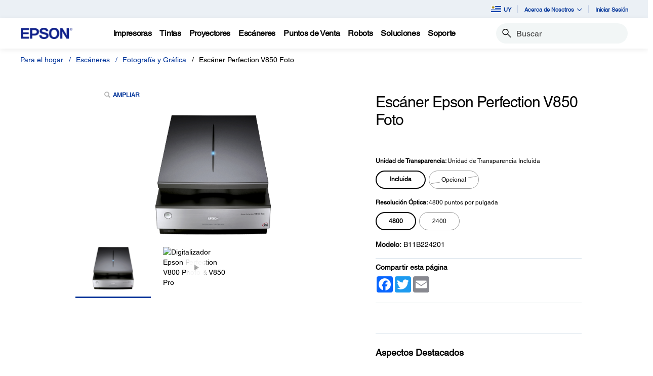

--- FILE ---
content_type: text/html;charset=UTF-8
request_url: https://epson.com.uy/Para-el-trabajo/Esc%C3%A1neres/Fotos/Esc%C3%A1ner-Epson-Perfection-V850-Foto/p/B11B224201
body_size: 37053
content:
<!DOCTYPE html>

<!--[if lte IE 9]>
	<script>
		if(!(window.location.pathname == "/interstitialPage"))
		window.location.pathname = "/interstitialPage";
	</script>
<![endif]-->

<html lang="es">
<head><script src="/g-Our-Face-Then-perch-sting-When-Seast-Rosse-thi" async></script>
	<meta http-equiv="X-UA-Compatible" content="IE=edge">
	<script type="text/javascript" src="//tags.tiqcdn.com/utag/epson/latinamerica/prod/utag.sync.js"></script>
<title>Escáner Epson Perfection V850 Foto | Productos | Epson Uruguay</title>
		





	







<script type="text/javascript" src="//apps.bazaarvoice.com/deployments/epsonuruguay/main_site/production/es_UY/bv.js">
</script>
<meta http-equiv="Content-Type" content="text/html; charset=utf-8"/>
	<meta charset="utf-8">
	<meta name="viewport" content="width=device-width, initial-scale=1">
	<meta name="keywords">
<meta name="description" content="Convierte tus mejores recuerdos en formato digital con este escáner de calidad profesional de alta resolución. El V850 no requiere prácticamente de tiempo de calentamiento e incluye soportes de alta calidad para películas, ofreciendo resultados rápidos y de primera categoría. Para una mayor nitidez, elimina automáticamente el polvo y los rayones en las películas y las fotografías. El Características del escáner incluye la tecnología DIGITAL ICE® que ayuda a remover múltiples defectos en la superficie de fotos y negativos, minimizando así los costos por retoque.">
<!-- Open Graph Tags -->
    















    
        

        
            

            
                
            
                
                    
                
            
                
            
                
            
                
            
                
            
                
            
                
            
                
            
                
            
                
            
                
            
                
            
                
            
                
            
                
            
                
            

            

            

            
                
                
            
        
    
    
    




    <meta property="og:image" content="https://mediaserver.goepson.com/ImConvServlet/imconv/87eb4ad10c99c1f3d28ae539efbb058315313ff3/300Wx300H?use=productpictures&hybrisId=B2C&assetDescr=B11B224201_Esc%C3%A1ner_Epson%20Perfection%20V850_ES" />
    <meta property="og:image:secure_url" content="https://mediaserver.goepson.com/ImConvServlet/imconv/87eb4ad10c99c1f3d28ae539efbb058315313ff3/300Wx300H?use=productpictures&hybrisId=B2C&assetDescr=B11B224201_Esc%C3%A1ner_Epson%20Perfection%20V850_ES" />
    
        <meta property="og:image:alt" content="Escáner Epson Perfection V850 Foto" />
    
<!-- Open Graph Tags ends -->

	<link rel="shortcut icon" type="image/x-icon" media="all" href="/_ui/responsive/theme-blue/images/favicon.ico" />
		<link rel="stylesheet" type="text/css" href="//fonts.googleapis.com/css?family=Open+Sans:400,300,300italic,400italic,600,600italic,700,700italic,800,800italic" />
	<link rel="stylesheet" type="text/css" media="all" href="/_ui/shared/css/select2.min.css"/>
		<link rel="stylesheet" type="text/css" media="all" href="/_ui/_v202601122038/responsive/theme-blue/css/style.css"/>
		<link rel="stylesheet" href="https://cdn.jsdelivr.net/npm/bootstrap-icons@1.3.0/font/bootstrap-icons.css" />
		<link rel="stylesheet" type="text/css" media="all" href="/_ui/_v202601122038/addons/assistedservicestorefront/responsive/common/css/assistedservicestorefront.css"/>
		<link rel="stylesheet" type="text/css" media="all" href="/_ui/_v202601122038/addons/assistedservicestorefront/responsive/common/css/storeFinder.css"/>
		<link rel="stylesheet" type="text/css" media="all" href="/_ui/_v202601122038/addons/assistedservicestorefront/responsive/common/css/customer360.css"/>
		<link rel="stylesheet" type="text/css" media="all" href="/_ui/_v202601122038/addons/kountaddon/responsive/common/css/kountaddon.css"/>
		<link rel="stylesheet" type="text/css" media="all" href="/_ui/_v202601122038/addons/paypal62addon/responsive/common/css/paypal62addon.css"/>
		<link rel="stylesheet" href="https://cdn.jsdelivr.net/npm/bootstrap-icons@1.3.0/font/bootstrap-icons.css" />
<script type="text/javascript" src="/_ui/_v202601122038/shared/js/analyticsmediator.js" async></script>














</head>

<body class="page-b2CEpsonProductDetailsPage pageType-ContentPage template-pages-product-productLayout2Page pageLabel--b2CEpsonProductDetailsPage  language-es"  data-scaler-country-eligibility="true">
	<script language="javascript" type="text/javascript">
				fetch("https://epson.com/globalid/oauth/authorize?client_id=b2c-uy&scope=openid&response_type=code&redirect_uri=https://epson.com.uy/oidc/callback&state=f37285c2-0ad2-4d13-b960-c30d777dcdd1&nonce=68f443e6-fd99-4a48-ba4a-564fbd7e9301&ui_locales=es&select_registration=true&response_mode=form_post&prompt=none", {
					method: 'GET', mode: 'cors', cache: 'no-cache', credentials: 'include'
				}).then(function(response) {
					if (!response.ok) throw new Error("HTTP error, status = " + response.status);
					return response.text();
				}).then(function(text) {
					const doc = (new DOMParser()).parseFromString(text, 'text/html');
					const form_post = doc.getElementById("form_post");
					const form_data = new FormData(form_post);
					if (!form_data.has('code')) return;
					form_data.append("CSRFToken","6d7b364b-7541-4076-9b43-d47ac61f282a");
					const searchParams = new URLSearchParams(form_data);
					fetch( form_post.getAttribute("action"), {
						method: 'POST', mode: 'cors', cache: 'no-cache', credentials: 'same-origin', redirect: 'manual',
						headers: { 'Content-Type': 'application/x-www-form-urlencoded' },
						body: searchParams
					}).then(function(response) {
						// reload page on success
						document.location.reload();
					});
				}).catch(function(error){
					// failed!
				});

			</script>
		<!-- Inject of SEO starts here -->
	<!-- Inject of SEO ends here -->

	



<!-- Tealium -->
<!-- UDO for page type "product" -->
    <script type='text/javascript'>
	var utag_data = 
{
	"site_region":"uy",
	"site_type":"epson:uy",
	"page_type":"product_detail",
	"product_variant_attributes":"Unidad de Transparencia:Unidad de Transparencia Incluida;Resolución Óptica:4800 puntos por pulgada",
	"product_promotion_title":["none"],
	"product_avail_sale":["not_for_sale"],
	"site_currency":"uyu",
	"site_section":"para_el_trabajo",
	"language_code":"es-uy",
	"product_highlights":"yes",
	"product_sku":["b11b224201"],
	"page_category_name":"escáneres",
	"page_section_name":"para\x2del\x2dtrabajo",
	"product_promotion_type":["none"],
	"pdp_overview_copy":"highlights",
	"page_name":"epson:uy:escáneres:pdp:b11b224201",
	"product_id":["b11b224201"],
	"product_net_price":[""],
	"page_subcategory_name":"fotografía_y_gráfica",
	"product_brand":["epson"],
	"product_stock":["not_for_sale"],
	"product_inventory":["0"],
	"page_content_type":"pdp",
	"product_unit_price":[""],
	"product_list_price":[""],
	"product_name":["escáner_epson_perfection_v850_foto"],
	"page_hierarchy":"para-el-trabajo:escáneres:fotografía_y_gráfica",
	"customer_group":"guest",
	"product_short_description":"no",
	"product_review_count":["0"],
	"customer_status":"guest",
	"product_series":["perfection"],
	"product_category":["scanner"],
	"product_rating":[""],
	"product_promotion_savings_percent":["0"],
	"product_promotion_savings_dollar":["0"]
}
</script>
<script type='text/javascript'>
	(function(a,b,c,d){
	a='//tags.tiqcdn.com/utag/epson/latinamerica/prod/utag.js';
	b=document;c='script';d=b.createElement(c);d.src=a;d.type='text/java'+c;d.async=true;
	a=b.getElementsByTagName(c)[0];a.parentNode.insertBefore(d,a);
	})();
</script>



<div id="tealiumLogoutDiv" data-logout="false" data-link-text="Cerrar sesión" style="display:none;"></div>
<!-- End Tealium --><div class="branding-mobile hidden-md hidden-lg">
			<div class="js-mobile-logo">
				</div>
		</div>
		<main data-currency-iso-code="UYU">
			<div class="yCmsContentSlot">
</div><input type="hidden" name="strongMsg" id="strongMsg" value="Fuerte"/>  
<input type="hidden" name="weakMsg" id="weakMsg" value="Débil"/>  
<input type="hidden" name="sosoMsg" id="sosoMsg" value="Media"/>  


<header class="wf-header">
    <div class="wf-topbar">
                    <ul class="wf-topbar-items">
                        <li class="wf-topbar-item wf-topbar-item-country">
                    <a href="https://epson.com/?_re=1" class="wf-topbar-item-link" title="UY" data-element_id="8812399592508" data-label_text_1='uy'
                        data-element_type='utility_nav'>
                        <span class="icon-country">
                        <img src="https://mediaserver.goepson.com/ImConvServlet/imconv/c72f481ed8ff52855c13c2a64788db161b1b16b7/original?use=productpictures&hybrisId=B2C&assetDescr=flag_uy_68x48"  alt="Uruguay flag">
                            </span>
                        UY</a>
                </li>
            <li class="wf-topbar-item wf-topbar-item-about">
                                    <a href="#" class="wf-topbar-item-link" data-toggle="dropdown" role="button"
   aria-haspopup="true" aria-expanded="false" data-element_id="8812401689660"
   data-label_text_1='acerca_de_nosotros' data-element_type='utility_nav'>
    Acerca de Nosotros<i class="bi bi-chevron-down"></i>
</a>
<ul class="dropdown-menu wf-topbar-dropdown-menu">
    <li class="yCmsComponent wf-topbar-dropdown-menu-item">
<a href="/acerca-de-nosotros"  title="Nuestro Propsito"  aria-label="OurPurpose NodeNuestro Propsito"  data-element_type="utility_nav" data-element_id="8812399887420" data-label_text_1="acerca_de_nosotros" data-label_text_2="nuestro_propósito" >Nuestro Propósito</a></li><li class="yCmsComponent wf-topbar-dropdown-menu-item">
<a href="/personas-excepcionales"  title="Personas Excepcionales"  aria-label="ExceptionalPeople NodePersonas Excepcionales"  data-element_type="utility_nav" data-element_id="8812399854652" data-label_text_1="acerca_de_nosotros" data-label_text_2="personas_excepcionales" >Personas Excepcionales</a></li><li class="yCmsComponent wf-topbar-dropdown-menu-item">
<a href="/ingenieria-de-precision"  title="Ingeniera de Precisin"  aria-label="EngineeredPrecision NodeIngeniera de Precisin"  data-element_type="utility_nav" data-element_id="8812399789116" data-label_text_1="acerca_de_nosotros" data-label_text_2="ingeniería_de_precisión" >Ingeniería de Precisión</a></li><li class="yCmsComponent wf-topbar-dropdown-menu-item">
<a href="/respeto-por-el-medio-ambiente"  title="Respeto por el Medio Ambiente"  aria-label="EnvironmentalPursuit NodeRespeto por el Medio Ambiente"  data-element_type="utility_nav" data-element_id="8812399952956" data-label_text_1="acerca_de_nosotros" data-label_text_2="respeto_por_el_medio_ambiente" >Respeto por el Medio Ambiente</a></li><li class="yCmsComponent wf-topbar-dropdown-menu-item">
<a href="/asociaciones-duraderas"  title="Asociaciones Duraderas"  aria-label="EnduringPartnerships NodeAsociaciones Duraderas"  data-element_type="utility_nav" data-element_id="8812399985724" data-label_text_1="acerca_de_nosotros" data-label_text_2="asociaciones_duraderas" >Asociaciones Duraderas</a></li><li class="yCmsComponent wf-topbar-dropdown-menu-item">
<a href="/carreras"  title="Trabaja con Nosotros"  aria-label="NAV CareersNodeTrabaja con Nosotros"  data-element_type="utility_nav" data-element_id="8812399920188" data-label_text_1="acerca_de_nosotros" data-label_text_2="trabaja_con_nosotros" >Trabaja con Nosotros</a></li><li class="yCmsComponent wf-topbar-dropdown-menu-item">
<a href="/sala-de-prensa"  title="Sala de Prensa"  aria-label="NAV LatinNewsRoomNodeSala de Prensa"  data-element_type="utility_nav" data-element_id="8812401001532" data-label_text_1="acerca_de_nosotros" data-label_text_2="sala_de_prensa" >Sala de Prensa</a></li></ul>
</li>
                            <li class="wf-topbar-item wf-topbar-item-signin">
                                                <a href="/oidc" title="Iniciar Sesión"
                                                    class="wf-topbar-item-link" data-element_id="header_Login_link" data-label_text_1='iniciar_sesión' data-element_type='utility_nav'>
                                                    Iniciar Sesión</a>
                                            </li>
                                        </ul>
                </div>
           
        <div class="wf-navbar">
        <div class="wf-navbar-wrapper">
            <div class="wf-navbar-left">
                <div class="wf-site-logo">
                    <div class="simple-banner-component">
	<a href="/" id="epsonLogoImage"   title="Epson Logo"    data-label_text_1='Epson Logo' data-element_type='nav'><img title="Epson Logo"
				alt="Epson Logo" src="https://mediaserver.goepson.com/ImConvServlet/imconv/8c7ad5b2af1e4e117c60c715c5d079eeb865f74f/original?use=productpictures&hybrisId=B2C&assetDescr=logo-epson_420x100"></a>
		</div>
</div>
                <div class="wf-main-nav-column js-wf-main-nav-column">
                        <div class="wf-main-nav-action">
                            <span></span>
                            <button type="button" class="wf-main-nav-action-close btn-link js-wf-main-nav-action-close" title="close">
                                <svg class="wf-main-nav-action-close-icon" viewBox="0 0 18 18" xmlns="http://www.w3.org/2000/svg">
                                    <path d="M2.11013 17.5799L0.857422 16.2599L7.7473 8.99991L0.857422 1.73992L2.11013 0.419922L9 7.67991L15.8899 0.419922L17.1426 1.73992L10.2527 8.99991L17.1426 16.2599L15.8899 17.5799L9 10.3199L2.11013 17.5799Z" />
                                </svg>
                            </button>
                        </div>
                        <div class="wf-main-nav-wrapper">
                            <ul class="wf-main-nav js-wf-main-nav">
    <li class="wf-main-nav-item js-wf-main-nav-item is-pushed">
                    <!-- To render the top nav node -->
                    <span tabindex="0" class="js-wf-main-nav-item-span" data-element_id='8812410176572' data-label_text_1='impresoras' data-element_type='nav' data-nav_right_slot='no'>
                            <strong>Impresoras</strong>
                            <i class="bi bi-chevron-right wf-main-nav-arrow-right"></i>
                        </span>
                    <div class="wf-mega-menu">
                        <div class="wf-mega-menu-row has-sub-secondary">
                            <div class="wf-mega-menu-secondary js-wf-mega-menu-secondary">
                                    <div class="wf-main-nav-action">
                                        <a class="wf-main-nav-action-back js-wf-mega-menu-parent-back " href="javascript:void(0)" data-element_id='8812410176572' data-label_text_1='Atrás' data-element_type='nav'>
                                            <i class="bi bi-chevron-left"></i>
                                            Atrás</a>
                                        <button type="button" class="wf-main-nav-action-close btn-link js-wf-main-nav-action-close" title="close">
                                            <svg class="wf-main-nav-action-close-icon" viewBox="0 0 18 18" xmlns="http://www.w3.org/2000/svg">
                                                <path d="M2.11013 17.5799L0.857422 16.2599L7.7473 8.99991L0.857422 1.73992L2.11013 0.419922L9 7.67991L15.8899 0.419922L17.1426 1.73992L10.2527 8.99991L17.1426 16.2599L15.8899 17.5799L9 10.3199L2.11013 17.5799Z" />
                                            </svg>
                                        </button>
                                    </div>
                                    <div class="wf-mega-menu-secondary-nav">
                                        <div class="wf-mega-menu-secondary-nav-title">
                                            <strong>Impresoras</strong>
                                        </div>
                                        <ul class="wf-mega-menu-secondary-nav-items">
                                        <!-- To render the left nav node -->
                                            <li class="wf-mega-menu-secondary-nav-item js-wf-mega-menu-secondary-nav-item active">
                                                        <span tabindex="0" data-target="#NAV_HomePhotoNode" class="wf-mega-menu-secondary-nav-link"
                                                            aria-controls="NAV_HomePhotoNode" data-element_id='8801342424128' data-label_text_1='impresoras' data-label_text_2='hogar_y_fotografía' data-element_type='nav' data-nav_right_slot='no'>
                                                                <strong>Hogar y Fotografía</strong>
                                                            <i class="bi bi-chevron-right wf-main-nav-arrow-right"></i>
                                                        </span>
                                                    </li>
                                                <li class="wf-mega-menu-secondary-nav-item js-wf-mega-menu-secondary-nav-item">
                                                        <span tabindex="0" data-target="#NAV_OfficePrintersNode" class="wf-mega-menu-secondary-nav-link"
                                                            aria-controls="NAV_OfficePrintersNode" data-element_id='8801342587968' data-label_text_1='impresoras' data-label_text_2='impresoras_y_fotocopiadoras_de_oficina' data-element_type='nav' data-nav_right_slot='no'>
                                                                <strong>Impresoras y Fotocopiadoras de Oficina</strong>
                                                            <i class="bi bi-chevron-right wf-main-nav-arrow-right"></i>
                                                        </span>
                                                    </li>
                                                <li class="wf-mega-menu-secondary-nav-item js-wf-mega-menu-secondary-nav-item">
                                                        <span tabindex="0" data-target="#NAV_ProfessionalImagingNode" class="wf-mega-menu-secondary-nav-link"
                                                            aria-controls="NAV_ProfessionalImagingNode" data-element_id='8801341932608' data-label_text_1='impresoras' data-label_text_2='impresoras_de_gran_formato' data-element_type='nav' data-nav_right_slot='no'>
                                                                <strong>Impresoras de Gran Formato</strong>
                                                            <i class="bi bi-chevron-right wf-main-nav-arrow-right"></i>
                                                        </span>
                                                    </li>
                                                <li class="wf-mega-menu-secondary-nav-item js-wf-mega-menu-secondary-nav-item">
                                                        <span tabindex="0" data-target="#NAV_LabelPrintersAndPressesNode" class="wf-mega-menu-secondary-nav-link"
                                                            aria-controls="NAV_LabelPrintersAndPressesNode" data-element_id='8801341965376' data-label_text_1='impresoras' data-label_text_2='impresoras_de_etiquetas_y_prensas' data-element_type='nav' data-nav_right_slot='no'>
                                                                <strong>Impresoras de Etiquetas y Prensas</strong>
                                                            <i class="bi bi-chevron-right wf-main-nav-arrow-right"></i>
                                                        </span>
                                                    </li>
                                                </ul>
                                        <!-- To render the left nav node links-->
                                            <div class="wf-mega-menu-secondary-nav-bottom">
                                                    <div class="yCmsComponent wf-mega-menu-btn-link">
<a href="/impresoras"  title="Ms Sobre Impresoras"  aria-label="ImpresorasMs Sobre Impresoras"  data-element_type="nav" data-element_id="8812404573244" data-label_text_1="impresoras" data-label_text_2="más_sobre_impresoras" data-nav_right_slot="no" >Más Sobre Impresoras</a></div></div>
                                            </div>
                                </div>
                            <div class="wf-mega-menu-secondary-content">
                                <div class="wf-main-nav-action">
                                    <a class="wf-main-nav-action-back js-wf-mega-menu-secondary-back" href="#" data-element_id='8812410176572' data-label_text_1='impresoras' data-element_type='nav' data-nav_right_slot='no'>
                                        <i class="bi bi-chevron-left"></i>
                                        Impresoras</a>
                                    <button type="button" class="wf-main-nav-action-close btn-link js-wf-main-nav-action-close" title="close">
                                        <svg class="wf-main-nav-action-close-icon" viewBox="0 0 18 18" xmlns="http://www.w3.org/2000/svg">
                                            <path d="M2.11013 17.5799L0.857422 16.2599L7.7473 8.99991L0.857422 1.73992L2.11013 0.419922L9 7.67991L15.8899 0.419922L17.1426 1.73992L10.2527 8.99991L17.1426 16.2599L15.8899 17.5799L9 10.3199L2.11013 17.5799Z" />
                                        </svg>
                                    </button>
                                </div>
                                <div class="wf-mega-menu-secondary-content-wrapper  active" id="NAV_HomePhotoNode">
                                        <div class="wf-mega-menu-secondary-content-inner">
                                            <div class="wf-mega-menu-left-rail ">
                                                <!-- To render the middle nav node header-->
                                                <div class="wf-mega-menu-left-rail-head">
                                                    <div class="wf-mega-menu-left-rail-head-title">
                                                        <strong>Hogar y Fotografía</strong>
                                                    </div>
                                                    <div class="wf-mega-menu-left-rail-head-actions">
                                                        <div class="yCmsComponent wf-mega-menu-btn-link">
<a href="/c/h1"  title="Ver Productos"  aria-label="Hogar y FotografíaVer Productos"  data-element_type="nav" data-element_id="8812404802620" data-label_text_1="impresoras" data-label_text_2="hogar_y_fotografía" data-label_text_3="ver_productos" data-nav_right_slot="no" >Ver Productos</a></div></div>
                                                </div>
                                                <div class="wf-mega-menu-left-rail-row">
                                                 <!-- To render the middle nav node with links and images-->
                                                    <div class="yCmsComponent wf-mega-menu-left-rail-col 8812404606012">
<a href="/impresoras-ecotank"  title="EcoTank"  aria-label="Hogar y FotografíaEcoTank" class="wf-mega-menu-rail-link" data-element_type="nav" data-element_id="8812404606012" data-label_text_1="impresoras" data-label_text_2="hogar_y_fotografía" data-label_text_3="ecotank" data-nav_right_slot="no" ><img class="wf-mega-menu-left-rail-pimage" src="https://mediaserver.goepson.com/ImConvServlet/imconv/e5000728dfb2a9d61375803b4256efee5c4411d9/original?use=productpictures&hybrisId=B2C&assetDescr=L3250_headon-output-scan_690x460" alt="EcoTank L3250 Printer" ><div class="wf-mega-menu-left-rail-pname">EcoTank</div></a></div><div class="yCmsComponent wf-mega-menu-left-rail-col 8815786722364">
<a href="/ecotank-pro"  title="EcoTank Pro"  aria-label="Hogar y FotografíaEcoTank Pro" class="wf-mega-menu-rail-link" data-element_type="nav" data-element_id="8815786722364" data-label_text_1="impresoras" data-label_text_2="hogar_y_fotografía" data-label_text_3="ecotank_pro" data-nav_right_slot="no" ><img class="wf-mega-menu-left-rail-pimage" src="https://mediaserver.goepson.com/ImConvServlet/imconv/4858bdf84e2ffdd0a31c5bf2af71ba87ce7fade0/original?use=productpictures&hybrisId=B2C&assetDescr=ET-2980_blk_headon-closed_690x460%402x_final" ><div class="wf-mega-menu-left-rail-pname">EcoTank Pro</div></a></div><div class="yCmsComponent wf-mega-menu-left-rail-col 8812405556284">
<a href="/ecotank-para-fotos"  title="Impresoras Fotogrficas"  aria-label="Hogar y FotografíaImpresoras Fotogrficas" class="wf-mega-menu-rail-link" data-element_type="nav" data-element_id="8812405556284" data-label_text_1="impresoras" data-label_text_2="hogar_y_fotografía" data-label_text_3="impresoras_fotográficas" data-nav_right_slot="no" ><img class="wf-mega-menu-left-rail-pimage" src="https://mediaserver.goepson.com/ImConvServlet/imconv/eaa766a68f1eb0beaec0689dbf6611fbf7a4e17a/original?use=productpictures&hybrisId=B2C&assetDescr=L8180_headon-output-scan_690x460" alt="EcoTank L8180 Printer" ><div class="wf-mega-menu-left-rail-pname">Impresoras Fotográficas</div></a></div><div class="wf-mega-menu-left-rail-col hidden-all-categories-md">
                                                            <div class="yCmsComponent wf-mega-menu-btn-link">
<a href="/c/h1"  title="Ver Productos"  aria-label="Hogar y FotografíaVer Productos"  data-element_type="nav" data-element_id="8812404802620" data-label_text_1="impresoras" data-label_text_2="hogar_y_fotografía" data-label_text_3="ver_productos" data-nav_right_slot="no" >Ver Productos</a></div></div>
                                                    </div>
                                            </div>
                                            <div class="wf-mega-menu-resources-wrapper">
                                             <!-- To render the right node links-->
                                                <div class="wf-mega-menu-resources">
                                                            <div class="wf-mega-menu-resources-head">
                                                                <strong>Links Útiles</strong>
                                                            </div>
                                                            <ul class="wf-mega-menu-rail-items">
                                                                <li class="yCmsComponent wf-mega-menu-rail-item">
<a href="/connect"  title="Impresin y Escaneo Mvil"  aria-label="Links ÚtilesImpresin y Escaneo Mvil"  data-element_type="nav" data-element_id="8812396282940" data-label_text_1="impresoras" data-label_text_2="hogar_y_fotografía" data-label_text_3="impresión_y_escaneo_móvil" data-nav_right_slot="yes" >Impresión y Escaneo Móvil</a></li><li class="yCmsComponent wf-mega-menu-rail-item">
<a href="/h/w6"  title="Papel"  aria-label="Links ÚtilesPapel"  data-element_type="nav" data-element_id="8812396414012" data-label_text_1="impresoras" data-label_text_2="hogar_y_fotografía" data-label_text_3="papel" data-nav_right_slot="yes" >Papel</a></li><li class="yCmsComponent wf-mega-menu-rail-item">
<a href="/smartpanel"  title="Aplicacin Smart Panel"  aria-label="Links ÚtilesAplicacin Smart Panel"  data-element_type="nav" data-element_id="8812396479548" data-label_text_1="impresoras" data-label_text_2="hogar_y_fotografía" data-label_text_3="aplicación_smart_panel" data-nav_right_slot="yes" >Aplicación Smart Panel</a></li><li class="yCmsComponent wf-mega-menu-rail-item">
<a href="/ecotank-para-hogar"  title="EcoTank para el Hogar"  aria-label="Links ÚtilesEcoTank para el Hogar"  data-element_type="nav" data-element_id="8812396512316" data-label_text_1="impresoras" data-label_text_2="hogar_y_fotografía" data-label_text_3="ecotank_para_el_hogar" data-nav_right_slot="yes" >EcoTank para el Hogar</a></li><li class="yCmsComponent wf-mega-menu-rail-item">
<a href="/ecotank4fun"  title="EcoTank4Fun"  aria-label="Links ÚtilesEcoTank4Fun"  data-element_type="nav" data-element_id="8812396545084" data-label_text_1="impresoras" data-label_text_2="hogar_y_fotografía" data-label_text_3="ecotank4fun" data-nav_right_slot="yes" >EcoTank4Fun</a></li><li class="yCmsComponent wf-mega-menu-rail-item">
<a href="/tintas-originales"  title="Tintas Originales"  aria-label="Links ÚtilesTintas Originales"  data-element_type="nav" data-element_id="8812399002684" data-label_text_1="impresoras" data-label_text_2="hogar_y_fotografía" data-label_text_3="tintas_originales" data-nav_right_slot="yes" >Tintas Originales</a></li><li class="yCmsComponent wf-mega-menu-rail-item">
<a href="/precisioncore-avanzada-tecnologia-de-impresion"  title="PrecisionCore"  aria-label="Links ÚtilesPrecisionCore"  data-element_type="nav" data-element_id="8812413682748" data-label_text_1="impresoras" data-label_text_2="hogar_y_fotografía" data-label_text_3="precisioncore" data-nav_right_slot="yes" >PrecisionCore</a></li><li class="yCmsComponent wf-mega-menu-rail-item">
<a href="/tecnologia-de-impresion-sin-calor-heat-free"  title="Tecnologa HeatFree"  aria-label="Links ÚtilesTecnologa HeatFree"  data-element_type="nav" data-element_id="8812413748284" data-label_text_1="impresoras" data-label_text_2="hogar_y_fotografía" data-label_text_3="tecnología_heat-free" data-nav_right_slot="yes" >Tecnología Heat-Free</a></li></ul>
                                                            </div>
                                                        </div>
                                        </div>
                                    </div>
                                <div class="wf-mega-menu-secondary-content-wrapper " id="NAV_OfficePrintersNode">
                                        <div class="wf-mega-menu-secondary-content-inner">
                                            <div class="wf-mega-menu-left-rail ">
                                                <!-- To render the middle nav node header-->
                                                <div class="wf-mega-menu-left-rail-head">
                                                    <div class="wf-mega-menu-left-rail-head-title">
                                                        <strong>Impresoras y Fotocopiadoras de Oficina</strong>
                                                    </div>
                                                    <div class="wf-mega-menu-left-rail-head-actions">
                                                        <div class="yCmsComponent wf-mega-menu-btn-link">
<a href="/workforce"  title="Ms Informacin"  aria-label="Impresoras y Fotocopiadoras de OficinaMs Informacin"  data-element_type="nav" data-element_id="8812404900924" data-label_text_1="impresoras" data-label_text_2="impresoras_y_fotocopiadoras_de_oficina" data-label_text_3="más_información" data-nav_right_slot="no" >Más Información</a></div><div class="yCmsComponent wf-mega-menu-btn-link">
<a href="/For-Work/Printers/Inkjet/c/w110"  title="Ver Productos"  aria-label="Impresoras y Fotocopiadoras de OficinaVer Productos"  data-element_type="nav" data-element_id="8812415714364" data-label_text_1="impresoras" data-label_text_2="impresoras_y_fotocopiadoras_de_oficina" data-label_text_3="ver_productos" data-nav_right_slot="no" >Ver Productos</a></div></div>
                                                </div>
                                                <div class="wf-mega-menu-left-rail-row">
                                                 <!-- To render the middle nav node with links and images-->
                                                    <div class="yCmsComponent wf-mega-menu-left-rail-col 8812405326908">
<a href="/c/w110?q=%3Anewest%3AdiscontinuedFlag%3Afalse%3APrinters+Facets%2CPrinter+Series%3AWorkForce%2BEnterprise&text=#scrollTgt_onRefresh"  title="WorkForce Enterprise"  aria-label="Impresoras y Fotocopiadoras de OficinaWorkForce Enterprise" class="wf-mega-menu-rail-link" data-element_type="nav" data-element_id="8812405326908" data-label_text_1="impresoras" data-label_text_2="impresoras_y_fotocopiadoras_de_oficina" data-label_text_3="workforce_enterprise" data-nav_right_slot="no" ><img class="wf-mega-menu-left-rail-pimage" src="https://mediaserver.goepson.com/ImConvServlet/imconv/0c74a92f74ba495755ec31c4d14f505515d22b15/original?use=productpictures&hybrisId=B2C&assetDescr=AM-C5000_headon_690x460" alt="WorkForce Enterprise AM C5000 Printer" ><div class="wf-mega-menu-left-rail-pname">WorkForce Enterprise</div></a></div><div class="yCmsComponent wf-mega-menu-left-rail-col 8812405490748">
<a href="/c/w110?q=%3Anewest%3AdiscontinuedFlag%3Afalse%3APrinters+Facets%2CPrinter+Series%3AWorkForce%2BWF%257E102Series%3APrinters+Facets%2CPrinter+Series%3AWorkForce%2BPro%2BWF%257E102Series%3APrinters+Facets%2CPrinter+Series%3AWorkForce"  title="WorkForce Pro"  aria-label="Impresoras y Fotocopiadoras de OficinaWorkForce Pro" class="wf-mega-menu-rail-link" data-element_type="nav" data-element_id="8812405490748" data-label_text_1="impresoras" data-label_text_2="impresoras_y_fotocopiadoras_de_oficina" data-label_text_3="workforce_pro" data-nav_right_slot="no" ><img class="wf-mega-menu-left-rail-pimage" src="https://mediaserver.goepson.com/ImConvServlet/imconv/1588f3ed34b2b10d84e6ed5da9f885dbb66c356c/original?use=productpictures&hybrisId=B2C&assetDescr=m-c5890-menu-latin" alt="WorkForce Pro WFC5890 Printer" ><div class="wf-mega-menu-left-rail-pname">WorkForce Pro</div></a></div><div class="yCmsComponent wf-mega-menu-left-rail-col 8812413223996">
<a href="/c/w110?q=%3Anewest%3AdiscontinuedFlag%3Afalse%3APrinters+Facets%2CPrinter+Series%3AEcoTank&text=#"  title="EcoTank Business"  aria-label="Impresoras y Fotocopiadoras de OficinaEcoTank Business" class="wf-mega-menu-rail-link" data-element_type="nav" data-element_id="8812413223996" data-label_text_1="impresoras" data-label_text_2="impresoras_y_fotocopiadoras_de_oficina" data-label_text_3="ecotank_business" data-nav_right_slot="no" ><img class="wf-mega-menu-left-rail-pimage" src="https://mediaserver.goepson.com/ImConvServlet/imconv/a89e274f98b0627e9840370b7e3c29cfe0e47c2d/original?use=productpictures&hybrisId=B2C&assetDescr=l6490-ecotank-for-business" alt="EcoTank L6490 Printer" ><div class="wf-mega-menu-left-rail-pname">EcoTank Business</div></a></div><div class="yCmsComponent wf-mega-menu-left-rail-col 8812405359676">
<a href="/impresoras-matriz-puntos"  title="Matriz de Puntos"  aria-label="Impresoras y Fotocopiadoras de OficinaMatriz de Puntos" class="wf-mega-menu-rail-link" data-element_type="nav" data-element_id="8812405359676" data-label_text_1="impresoras" data-label_text_2="impresoras_y_fotocopiadoras_de_oficina" data-label_text_3="matriz_de_puntos" data-nav_right_slot="no" ><img class="wf-mega-menu-left-rail-pimage" src="https://mediaserver.goepson.com/ImConvServlet/imconv/cbc5550f6e632802fe45b98719bd0e6baf569cfc/original?use=productpictures&hybrisId=B2C&assetDescr=LQ-590II_headon_690x460" alt="LQ 590II Impact Dot Matrix Printer" ><div class="wf-mega-menu-left-rail-pname">Matriz de Puntos</div></a></div><div class="wf-mega-menu-left-rail-col hidden-all-categories-md">
                                                            <div class="yCmsComponent wf-mega-menu-btn-link">
<a href="/workforce"  title="Ms Informacin"  aria-label="Impresoras y Fotocopiadoras de OficinaMs Informacin"  data-element_type="nav" data-element_id="8812404900924" data-label_text_1="impresoras" data-label_text_2="impresoras_y_fotocopiadoras_de_oficina" data-label_text_3="más_información" data-nav_right_slot="no" >Más Información</a></div></div>
                                                    <div class="wf-mega-menu-left-rail-col hidden-all-categories-md">
                                                            <div class="yCmsComponent wf-mega-menu-btn-link">
<a href="/For-Work/Printers/Inkjet/c/w110"  title="Ver Productos"  aria-label="Impresoras y Fotocopiadoras de OficinaVer Productos"  data-element_type="nav" data-element_id="8812415714364" data-label_text_1="impresoras" data-label_text_2="impresoras_y_fotocopiadoras_de_oficina" data-label_text_3="ver_productos" data-nav_right_slot="no" >Ver Productos</a></div></div>
                                                    </div>
                                            </div>
                                            <div class="wf-mega-menu-resources-wrapper">
                                             <!-- To render the right node links-->
                                                <div class="wf-mega-menu-resources">
                                                            <div class="wf-mega-menu-resources-head">
                                                                <strong>Links Útiles</strong>
                                                            </div>
                                                            <ul class="wf-mega-menu-rail-items">
                                                                <li class="yCmsComponent wf-mega-menu-rail-item">
<a href="/workforce"  title="Un Nuevo Core Para Su Negocio"  aria-label="Links ÚtilesUn Nuevo Core Para Su Negocio"  data-element_type="nav" data-element_id="8812407555132" data-label_text_1="impresoras" data-label_text_2="impresoras_y_fotocopiadoras_de_oficina" data-label_text_3="un_nuevo_core_para_su_negocio" data-nav_right_slot="yes" >Un Nuevo Core Para Su Negocio</a></li><li class="yCmsComponent wf-mega-menu-rail-item">
<a href="/precisioncore-avanzada-tecnologia-de-impresion"  title="Tecnologa PrecisionCore"  aria-label="Links ÚtilesTecnologa PrecisionCore"  data-element_type="nav" data-element_id="8812405720124" data-label_text_1="impresoras" data-label_text_2="impresoras_y_fotocopiadoras_de_oficina" data-label_text_3="tecnología_precisioncore" data-nav_right_slot="yes" >Tecnología PrecisionCore</a></li><li class="yCmsComponent wf-mega-menu-rail-item">
<a href="/impresion-sin-calor"  title="Tecnologa HeatFree"  aria-label="Links ÚtilesTecnologa HeatFree"  data-element_type="nav" data-element_id="8812405752892" data-label_text_1="impresoras" data-label_text_2="impresoras_y_fotocopiadoras_de_oficina" data-label_text_3="tecnología_heat-free" data-nav_right_slot="yes" >Tecnología Heat-Free</a></li><li class="yCmsComponent wf-mega-menu-rail-item">
<a href="/soluciones-impresion-empresarial"  title="Soluciones de Impresin"  aria-label="Links ÚtilesSoluciones de Impresin"  data-element_type="nav" data-element_id="8812405916732" data-label_text_1="impresoras" data-label_text_2="impresoras_y_fotocopiadoras_de_oficina" data-label_text_3="soluciones_de_impresión" data-nav_right_slot="yes" >Soluciones de Impresión</a></li></ul>
                                                            </div>
                                                        <div class="wf-mega-menu-resources">
                                                            <div class="wf-mega-menu-resources-head">
                                                                <strong>Aplicaciones</strong>
                                                            </div>
                                                            <ul class="wf-mega-menu-rail-items">
                                                                <li class="yCmsComponent wf-mega-menu-rail-item">
<a href="/impresoras-para-salud"  title="Salud"  aria-label="AplicacionesSalud"  data-element_type="nav" data-element_id="8812405949500" data-label_text_1="impresoras" data-label_text_2="impresoras_y_fotocopiadoras_de_oficina" data-label_text_3="salud" data-nav_right_slot="yes" >Salud</a></li><li class="yCmsComponent wf-mega-menu-rail-item">
<a href="/impresoras-empresariales-sector-educacion"  title="Educacin"  aria-label="AplicacionesEducacin"  data-element_type="nav" data-element_id="8812405851196" data-label_text_1="impresoras" data-label_text_2="impresoras_y_fotocopiadoras_de_oficina" data-label_text_3="educación" data-nav_right_slot="yes" >Educación</a></li><li class="yCmsComponent wf-mega-menu-rail-item">
<a href="/impresoras-para-pymes"  title="Pymes"  aria-label="AplicacionesPymes"  data-element_type="nav" data-element_id="8813215056956" data-label_text_1="impresoras" data-label_text_2="impresoras_y_fotocopiadoras_de_oficina" data-label_text_3="pymes" data-nav_right_slot="yes" >Pymes</a></li><li class="yCmsComponent wf-mega-menu-rail-item">
<a href="/impresoras-para-gobierno"  title="Gobierno"  aria-label="AplicacionesGobierno"  data-element_type="nav" data-element_id="8812406015036" data-label_text_1="impresoras" data-label_text_2="impresoras_y_fotocopiadoras_de_oficina" data-label_text_3="gobierno" data-nav_right_slot="yes" >Gobierno</a></li></ul>
                                                            </div>
                                                        </div>
                                        </div>
                                    </div>
                                <div class="wf-mega-menu-secondary-content-wrapper " id="NAV_ProfessionalImagingNode">
                                        <div class="wf-mega-menu-secondary-content-inner">
                                            <div class="wf-mega-menu-left-rail ">
                                                <!-- To render the middle nav node header-->
                                                <div class="wf-mega-menu-left-rail-head">
                                                    <div class="wf-mega-menu-left-rail-head-title">
                                                        <strong>Impresoras de Gran Formato</strong>
                                                    </div>
                                                    <div class="wf-mega-menu-left-rail-head-actions">
                                                        <div class="yCmsComponent wf-mega-menu-btn-link">
<a href="/impresoras-profesionales-gran-formato"  title="Ms Informacin"  aria-label="Impresoras de Gran FormatoMs Informacin"  data-element_type="nav" data-element_id="8812405261372" data-label_text_1="impresoras" data-label_text_2="impresoras_de_gran_formato" data-label_text_3="más_información" data-nav_right_slot="no" >Más Información</a></div><div class="yCmsComponent wf-mega-menu-btn-link">
<a href="/For-Work/Printers/Large-Format/c/w140"  title="Ver Productos"  aria-label="Impresoras de Gran FormatoVer Productos"  data-element_type="nav" data-element_id="8812415845436" data-label_text_1="impresoras" data-label_text_2="impresoras_de_gran_formato" data-label_text_3="ver_productos" data-nav_right_slot="no" >Ver Productos</a></div></div>
                                                </div>
                                                <div class="wf-mega-menu-left-rail-row">
                                                 <!-- To render the middle nav node with links and images-->
                                                    <div class="yCmsComponent wf-mega-menu-left-rail-col 8812403229756">
<a href="/c/w1?q=%3Aname-asc%3AdiscontinuedFlag%3Afalse%3APro+Imaging+Facets%2CRecommended+Applications%3ADibujos%2BT%25C3%25A9cnicos%2B%257E106CAD%252FCAM%257E107"  title="Grficos Tcnicos y Produccin CAD"  aria-label="Impresoras de Gran FormatoGrficos Tcnicos y Produccin CAD" class="wf-mega-menu-rail-link" data-element_type="nav" data-element_id="8812403229756" data-label_text_1="impresoras" data-label_text_2="impresoras_de_gran_formato" data-label_text_3="gráficos_técnicos_y_producción_cad" data-nav_right_slot="no" ><img class="wf-mega-menu-left-rail-pimage" src="https://mediaserver.goepson.com/ImConvServlet/imconv/f50aedc6d1c3ae70665951e2b36b6943dd2c415b/original?use=productpictures&hybrisId=B2C&assetDescr=SC-T5170_headon_690x460" alt="SureColor T5170 Printer" ><div class="wf-mega-menu-left-rail-pname">Gráficos Técnicos y Producción CAD</div></a></div><div class="yCmsComponent wf-mega-menu-left-rail-col 8812647547964">
<a href="/impresion-textil-digital"  title="Directo a Tela"  aria-label="Impresoras de Gran FormatoDirecto a Tela" class="wf-mega-menu-rail-link" data-element_type="nav" data-element_id="8812647547964" data-label_text_1="impresoras" data-label_text_2="impresoras_de_gran_formato" data-label_text_3="directo_a_tela" data-nav_right_slot="no" ><img class="wf-mega-menu-left-rail-pimage" src="https://mediaserver.goepson.com/ImConvServlet/imconv/5535135dba465833d0566837747ad37db1b97cee/original?use=productpictures&hybrisId=B2C&assetDescr=ML-8000_hero-output_690x460%402x" alt="Monna Lisa 8000 printer" ><div class="wf-mega-menu-left-rail-pname">Directo a Tela</div></a></div><div class="yCmsComponent wf-mega-menu-left-rail-col 8813986350140">
<a href="/impresora-direct-to-film"  title="Impresin Direct to Film"  aria-label="Impresoras de Gran FormatoImpresin Direct to Film" class="wf-mega-menu-rail-link" data-element_type="nav" data-element_id="8813986350140" data-label_text_1="impresoras" data-label_text_2="impresoras_de_gran_formato" data-label_text_3="impresión_direct_to_film" data-nav_right_slot="no" ><img class="wf-mega-menu-left-rail-pimage" src="https://mediaserver.goepson.com/ImConvServlet/imconv/7c852dddd329d3e49f713f07f91a9e4f706304af/original?use=productpictures&hybrisId=B2C&assetDescr=surecolor-G6070_hero_headon-printed-film_690x460%402x" alt="Epson SureColor direct to film printer" ><div class="wf-mega-menu-left-rail-pname">Impresión Direct to Film</div></a></div><div class="yCmsComponent wf-mega-menu-left-rail-col 8812403426364">
<a href="/c/w1?q=%3Anewest%3AdiscontinuedFlag%3Afalse%3APro+Imaging+Facets%2CProfessional+Ink+Technology%3ADirecto%2Ba%2BTela%3APro+Imaging+Facets%2CProfessional+Ink+Technology%3ADirecto%2Ba%2BPrenda&text=#"  title="Directo a Prenda"  aria-label="Impresoras de Gran FormatoDirecto a Prenda" class="wf-mega-menu-rail-link" data-element_type="nav" data-element_id="8812403426364" data-label_text_1="impresoras" data-label_text_2="impresoras_de_gran_formato" data-label_text_3="directo_a_prenda" data-nav_right_slot="no" ><img class="wf-mega-menu-left-rail-pimage" src="https://mediaserver.goepson.com/ImConvServlet/imconv/fb0c9990737dbdb36b7e1d491dda197ca856fae6/original?use=productpictures&hybrisId=B2C&assetDescr=SC-F3070_headon-white_tshirt_690x460%402x" alt="SureColor F3070 Printer" ><div class="wf-mega-menu-left-rail-pname">Directo a Prenda</div></a></div><div class="yCmsComponent wf-mega-menu-left-rail-col 8812403622972">
<a href="/c/w1?q=%3Anewest%3AdiscontinuedFlag%3Afalse%3APro+Imaging+Facets%2CProfessional+Ink+Technology%3ASublimaci%25C3%25B3n%2Bde%2BTinta%3APro+Imaging+Facets%2CProfessional+Ink+Technology%3ASublimaci%25C3%25B3n%2B%3APro+Imaging+Facets%2CProfessional+Ink+Technology%3ASublimaci%25C3%25B3n&text=#"  title="Sublimacin de Tinta"  aria-label="Impresoras de Gran FormatoSublimacin de Tinta" class="wf-mega-menu-rail-link" data-element_type="nav" data-element_id="8812403622972" data-label_text_1="impresoras" data-label_text_2="impresoras_de_gran_formato" data-label_text_3="sublimación_de_tinta" data-nav_right_slot="no" ><img class="wf-mega-menu-left-rail-pimage" src="https://mediaserver.goepson.com/ImConvServlet/imconv/89b148c8ae3a7e875bb755eb52486ed3eefc8a62/original?use=productpictures&hybrisId=B2C&assetDescr=surecolor-F9570_hero-headon-roll-output_690x460%402x" alt="DyeSublimation Printers" ><div class="wf-mega-menu-left-rail-pname">Sublimación de Tinta</div></a></div><div class="yCmsComponent wf-mega-menu-left-rail-col 8812403721276">
<a href="/impresoras-fotograficas-minilab"  title="Fotogrficas MiniLab"  aria-label="Impresoras de Gran FormatoFotogrficas MiniLab" class="wf-mega-menu-rail-link" data-element_type="nav" data-element_id="8812403721276" data-label_text_1="impresoras" data-label_text_2="impresoras_de_gran_formato" data-label_text_3="fotográficas_minilab" data-nav_right_slot="no" ><img class="wf-mega-menu-left-rail-pimage" src="https://mediaserver.goepson.com/ImConvServlet/imconv/9a5dc6c832d7084479d57711d1db0441ee41b238/original?use=productpictures&hybrisId=B2C&assetDescr=SLD1070_headon-output_690x460" alt="SureLab D1070 Printer" ><div class="wf-mega-menu-left-rail-pname">Fotográficas MiniLab</div></a></div><div class="yCmsComponent wf-mega-menu-left-rail-col 8812403819580">
<a href="/impresoras-profesionales-arte-fotografia-grafica"  title="Fotogrficas"  aria-label="Impresoras de Gran FormatoFotogrficas" class="wf-mega-menu-rail-link" data-element_type="nav" data-element_id="8812403819580" data-label_text_1="impresoras" data-label_text_2="impresoras_de_gran_formato" data-label_text_3="fotográficas" data-nav_right_slot="no" ><img class="wf-mega-menu-left-rail-pimage" src="https://mediaserver.goepson.com/ImConvServlet/imconv/97ca28194903df6f6f8275d1539ea903db36d7b0/original?use=productpictures&hybrisId=B2C&assetDescr=SC-P5370_headon-output_690x460" alt="SureColor P5370 Printer" ><div class="wf-mega-menu-left-rail-pname">Fotográficas</div></a></div><div class="yCmsComponent wf-mega-menu-left-rail-col 8812403917884">
<a href="/c/w6"  title="Medios Profesionales"  aria-label="Impresoras de Gran FormatoMedios Profesionales" class="wf-mega-menu-rail-link" data-element_type="nav" data-element_id="8812403917884" data-label_text_1="impresoras" data-label_text_2="impresoras_de_gran_formato" data-label_text_3="medios_profesionales" data-nav_right_slot="no" ><img class="wf-mega-menu-left-rail-pimage" src="https://mediaserver.goepson.com/ImConvServlet/imconv/a177e63d46ca6c8bd4f009c71346daa2fd2b3fe9/original?use=productpictures&hybrisId=B2C&assetDescr=pro-media_690x460" alt="Paper roll" ><div class="wf-mega-menu-left-rail-pname">Medios Profesionales</div></a></div><div class="yCmsComponent wf-mega-menu-left-rail-col 8812404048956">
<a href="/impresoras-resina-senalizacion"  title="Sealizacin con Tinta Resina"  aria-label="Impresoras de Gran FormatoSealizacin con Tinta Resina" class="wf-mega-menu-rail-link" data-element_type="nav" data-element_id="8812404048956" data-label_text_1="impresoras" data-label_text_2="impresoras_de_gran_formato" data-label_text_3="señalización_con_tinta_resina" data-nav_right_slot="no" ><img class="wf-mega-menu-left-rail-pimage" src="https://mediaserver.goepson.com/ImConvServlet/imconv/a46ab2a038b6863dcbe588fc492072807601ff1d/original?use=productpictures&hybrisId=B2C&assetDescr=SC-R5070_headon_690x460" alt="SureColor R5070 Printer" ><div class="wf-mega-menu-left-rail-pname">Señalización con Tinta Resina</div></a></div><div class="yCmsComponent wf-mega-menu-left-rail-col 8812404212796">
<a href="/impresoras-carteleria-alta-produccion-surecolor-s"  title="Solventes"  aria-label="Impresoras de Gran FormatoSolventes" class="wf-mega-menu-rail-link" data-element_type="nav" data-element_id="8812404212796" data-label_text_1="impresoras" data-label_text_2="impresoras_de_gran_formato" data-label_text_3="solventes" data-nav_right_slot="no" ><img class="wf-mega-menu-left-rail-pimage" src="https://mediaserver.goepson.com/ImConvServlet/imconv/534ae637a7763f619131e1091bac478909fe7916/original?use=productpictures&hybrisId=B2C&assetDescr=SC-S80600_headon_690x460" alt="SureColor S80600 Printer" ><div class="wf-mega-menu-left-rail-pname">Solventes</div></a></div><div class="yCmsComponent wf-mega-menu-left-rail-col 8812404507708">
<a href="/impresoras-uv-cama-plana"  title="Cama Plana UV"  aria-label="Impresoras de Gran FormatoCama Plana UV" class="wf-mega-menu-rail-link" data-element_type="nav" data-element_id="8812404507708" data-label_text_1="impresoras" data-label_text_2="impresoras_de_gran_formato" data-label_text_3="cama_plana_uv" data-nav_right_slot="no" ><img class="wf-mega-menu-left-rail-pimage" src="https://mediaserver.goepson.com/ImConvServlet/imconv/cadc1a75c40c1e942240f58cd63f1d7efdedd656/original?use=productpictures&hybrisId=B2C&assetDescr=SC-V7000_headon_690x460" alt="SureColor V7000 Printer" ><div class="wf-mega-menu-left-rail-pname">Cama Plana UV</div></a></div><div class="wf-mega-menu-left-rail-col hidden-all-categories-md">
                                                            <div class="yCmsComponent wf-mega-menu-btn-link">
<a href="/impresoras-profesionales-gran-formato"  title="Ms Informacin"  aria-label="Impresoras de Gran FormatoMs Informacin"  data-element_type="nav" data-element_id="8812405261372" data-label_text_1="impresoras" data-label_text_2="impresoras_de_gran_formato" data-label_text_3="más_información" data-nav_right_slot="no" >Más Información</a></div></div>
                                                    <div class="wf-mega-menu-left-rail-col hidden-all-categories-md">
                                                            <div class="yCmsComponent wf-mega-menu-btn-link">
<a href="/For-Work/Printers/Large-Format/c/w140"  title="Ver Productos"  aria-label="Impresoras de Gran FormatoVer Productos"  data-element_type="nav" data-element_id="8812415845436" data-label_text_1="impresoras" data-label_text_2="impresoras_de_gran_formato" data-label_text_3="ver_productos" data-nav_right_slot="no" >Ver Productos</a></div></div>
                                                    </div>
                                            </div>
                                            <div class="wf-mega-menu-resources-wrapper">
                                             <!-- To render the right node links-->
                                                <div class="wf-mega-menu-resources">
                                                            <div class="wf-mega-menu-resources-head">
                                                                <strong>Links Útiles</strong>
                                                            </div>
                                                            <ul class="wf-mega-menu-rail-items">
                                                                <li class="yCmsComponent wf-mega-menu-rail-item">
<a href="/soluciones-textiles"  title="Impresin Digital Textil"  aria-label="Links ÚtilesImpresin Digital Textil"  data-element_type="nav" data-element_id="8812406342716" data-label_text_1="impresoras" data-label_text_2="impresoras_de_gran_formato" data-label_text_3="impresión_digital_textil" data-nav_right_slot="yes" >Impresión Digital Textil</a></li><li class="yCmsComponent wf-mega-menu-rail-item">
<a href="/sistema-de-monitoreo-remoto-epson-cloud-port-solution"  title="Epson Cloud Solution PORT"  aria-label="Links ÚtilesEpson Cloud Solution PORT"  data-element_type="nav" data-element_id="8812406277180" data-label_text_1="impresoras" data-label_text_2="impresoras_de_gran_formato" data-label_text_3="epson_cloud_solution_port" data-nav_right_slot="yes" >Epson Cloud Solution PORT</a></li><li class="yCmsComponent wf-mega-menu-rail-item">
<a href="/InkFinder"  title="Buscador de Tinta"  aria-label="Links ÚtilesBuscador de Tinta"  data-element_type="nav" data-element_id="8812406539324" data-label_text_1="impresoras" data-label_text_2="impresoras_de_gran_formato" data-label_text_3="buscador_de_tinta" data-nav_right_slot="yes" >Buscador de Tinta</a></li><li class="yCmsComponent wf-mega-menu-rail-item">
<a href="/Support/sh/s120"  title="Drivers y Soporte"  aria-label="Links ÚtilesDrivers y Soporte"  data-element_type="nav" data-element_id="8812406178876" data-label_text_1="impresoras" data-label_text_2="impresoras_de_gran_formato" data-label_text_3="drivers_y_soporte" data-nav_right_slot="yes" >Drivers y Soporte</a></li><li class="yCmsComponent wf-mega-menu-rail-item">
<a href="/solutions-center"  title="Solutions Center"  aria-label="Links ÚtilesSolutions Center"  data-element_type="nav" data-element_id="8812396577852" data-label_text_1="impresoras" data-label_text_2="impresoras_de_gran_formato" data-label_text_3="solutions_center" data-nav_right_slot="yes" >Solutions Center</a></li><li class="yCmsComponent wf-mega-menu-rail-item">
<a href="https://epsonrewards.com/"  title="Epson Rewards"  aria-label="Links ÚtilesEpson Rewards"  data-element_type="nav" data-element_id="8812406441020" data-label_text_1="impresoras" data-label_text_2="impresoras_de_gran_formato" data-label_text_3="epson_rewards" data-nav_right_slot="yes" >Epson Rewards</a></li><li class="yCmsComponent wf-mega-menu-rail-item">
<a href="/c/a1"  title="Accesorios"  aria-label="Links ÚtilesAccesorios"  data-element_type="nav" data-element_id="8812406408252" data-label_text_1="impresoras" data-label_text_2="impresoras_de_gran_formato" data-label_text_3="accesorios" data-nav_right_slot="yes" >Accesorios</a></li></ul>
                                                            </div>
                                                        </div>
                                        </div>
                                    </div>
                                <div class="wf-mega-menu-secondary-content-wrapper " id="NAV_LabelPrintersAndPressesNode">
                                        <div class="wf-mega-menu-secondary-content-inner">
                                            <div class="wf-mega-menu-left-rail ">
                                                <!-- To render the middle nav node header-->
                                                <div class="wf-mega-menu-left-rail-head">
                                                    <div class="wf-mega-menu-left-rail-head-title">
                                                        <strong>Impresoras de Etiquetas y Prensas</strong>
                                                    </div>
                                                    <div class="wf-mega-menu-left-rail-head-actions">
                                                        <div class="yCmsComponent wf-mega-menu-btn-link">
<a href="/impresoras-de-etiquetas"  title="Ms Informacin"  aria-label="Impresoras de Etiquetas y PrensasMs Informacin"  data-element_type="nav" data-element_id="8812403754044" data-label_text_1="impresoras" data-label_text_2="impresoras_de_etiquetas_y_prensas" data-label_text_3="más_información" data-nav_right_slot="no" >Más Información</a></div><div class="yCmsComponent wf-mega-menu-btn-link">
<a href="/For-Work/Printers/Label/c/w130"  title="Ver Productos"  aria-label="Impresoras de Etiquetas y PrensasVer Productos"  data-element_type="nav" data-element_id="8812415747132" data-label_text_1="impresoras" data-label_text_2="impresoras_de_etiquetas_y_prensas" data-label_text_3="ver_productos" data-nav_right_slot="no" >Ver Productos</a></div></div>
                                                </div>
                                                <div class="wf-mega-menu-left-rail-row">
                                                 <!-- To render the middle nav node with links and images-->
                                                    <div class="yCmsComponent wf-mega-menu-left-rail-col 8812403164220">
<a href="/colorworks-impresion-de-etiquetas-a-color"  title="Etiquetas a Color"  aria-label="Impresoras de Etiquetas y PrensasEtiquetas a Color" class="wf-mega-menu-rail-link" data-element_type="nav" data-element_id="8812403164220" data-label_text_1="impresoras" data-label_text_2="impresoras_de_etiquetas_y_prensas" data-label_text_3="etiquetas_a_color" data-nav_right_slot="no" ><img class="wf-mega-menu-left-rail-pimage" src="https://mediaserver.goepson.com/ImConvServlet/imconv/0174be73ff04b0692ba22f9b6dfa816ccb665434/original?use=productpictures&hybrisId=B2C&assetDescr=C6500-menu-latin" alt="ColorWorks CWC6500 Printer" ><div class="wf-mega-menu-left-rail-pname">Etiquetas a Color</div></a></div><div class="yCmsComponent wf-mega-menu-left-rail-col 8812403459132">
<a href="/soluciones-impresion-etiquetas-productos"  title="Prensas Digitales de Etiquetas"  aria-label="Impresoras de Etiquetas y PrensasPrensas Digitales de Etiquetas" class="wf-mega-menu-rail-link" data-element_type="nav" data-element_id="8812403459132" data-label_text_1="impresoras" data-label_text_2="impresoras_de_etiquetas_y_prensas" data-label_text_3="prensas_digitales_de_etiquetas" data-nav_right_slot="no" ><img class="wf-mega-menu-left-rail-pimage" src="https://mediaserver.goepson.com/ImConvServlet/imconv/35d5cea32566c3c236a0b38b9754d298785b6b51/original?use=productpictures&hybrisId=B2C&assetDescr=l6534vw_hero_690x460" alt="SurePress L 6534VW Printer" ><div class="wf-mega-menu-left-rail-pname">Prensas Digitales de Etiquetas</div></a></div><div class="wf-mega-menu-left-rail-col hidden-all-categories-md">
                                                            <div class="yCmsComponent wf-mega-menu-btn-link">
<a href="/impresoras-de-etiquetas"  title="Ms Informacin"  aria-label="Impresoras de Etiquetas y PrensasMs Informacin"  data-element_type="nav" data-element_id="8812403754044" data-label_text_1="impresoras" data-label_text_2="impresoras_de_etiquetas_y_prensas" data-label_text_3="más_información" data-nav_right_slot="no" >Más Información</a></div></div>
                                                    <div class="wf-mega-menu-left-rail-col hidden-all-categories-md">
                                                            <div class="yCmsComponent wf-mega-menu-btn-link">
<a href="/For-Work/Printers/Label/c/w130"  title="Ver Productos"  aria-label="Impresoras de Etiquetas y PrensasVer Productos"  data-element_type="nav" data-element_id="8812415747132" data-label_text_1="impresoras" data-label_text_2="impresoras_de_etiquetas_y_prensas" data-label_text_3="ver_productos" data-nav_right_slot="no" >Ver Productos</a></div></div>
                                                    </div>
                                            </div>
                                            <div class="wf-mega-menu-resources-wrapper">
                                             <!-- To render the right node links-->
                                                <div class="wf-mega-menu-resources">
                                                            <div class="wf-mega-menu-resources-head">
                                                                <strong>Links Útiles</strong>
                                                            </div>
                                                            <ul class="wf-mega-menu-rail-items">
                                                                <li class="yCmsComponent wf-mega-menu-rail-item">
<a href="/colorworks-casos-estudio"  title="Casos de Estudio"  aria-label="Links Útiles Casos de Estudio opens in a new window"  target="_blank" data-element_type="nav" data-element_id="8812406703164" data-label_text_1="impresoras" data-label_text_2="impresoras_de_etiquetas_y_prensas" data-label_text_3="casos_de_estudio" data-nav_right_slot="yes" >Casos de Estudio</a></li><li class="yCmsComponent wf-mega-menu-rail-item">
<a href="/c/a1"  title="Accesorios"  aria-label="Links ÚtilesAccesorios"  data-element_type="nav" data-element_id="8812406735932" data-label_text_1="impresoras" data-label_text_2="impresoras_de_etiquetas_y_prensas" data-label_text_3="accesorios" data-nav_right_slot="yes" >Accesorios</a></li></ul>
                                                            </div>
                                                        <div class="wf-mega-menu-resources">
                                                            <div class="wf-mega-menu-resources-head">
                                                                <strong>Aplicaciones</strong>
                                                            </div>
                                                            <ul class="wf-mega-menu-rail-items">
                                                                <li class="yCmsComponent wf-mega-menu-rail-item">
<a href="/soluciones-de-impresión-de-etiquetas-quimicas"  title="Etiquetas Compatibles con GHS"  aria-label="AplicacionesEtiquetas Compatibles con GHS"  data-element_type="nav" data-element_id="8812396938300" data-label_text_1="impresoras" data-label_text_2="impresoras_de_etiquetas_y_prensas" data-label_text_3="etiquetas_compatibles_con_ghs" data-nav_right_slot="yes" >Etiquetas Compatibles con GHS</a></li><li class="yCmsComponent wf-mega-menu-rail-item">
<a href="/impresion-de-etiquetas-para-alimentos"  title="Etiquetas para Alimentos"  aria-label="AplicacionesEtiquetas para Alimentos"  data-element_type="nav" data-element_id="8812406801468" data-label_text_1="impresoras" data-label_text_2="impresoras_de_etiquetas_y_prensas" data-label_text_3="etiquetas_para_alimentos" data-nav_right_slot="yes" >Etiquetas para Alimentos</a></li><li class="yCmsComponent wf-mega-menu-rail-item">
<a href="/impresion-de-etiquetas-para-embalajes"  title="Etiquetas para Embalajes"  aria-label="AplicacionesEtiquetas para Embalajes"  data-element_type="nav" data-element_id="8812406867004" data-label_text_1="impresoras" data-label_text_2="impresoras_de_etiquetas_y_prensas" data-label_text_3="etiquetas_para_embalajes" data-nav_right_slot="yes" >Etiquetas para Embalajes</a></li><li class="yCmsComponent wf-mega-menu-rail-item">
<a href="/impresora-etiquetas-tm-l100"  title="Etiquetas POS"  aria-label="AplicacionesEtiquetas POS"  data-element_type="nav" data-element_id="8812406899772" data-label_text_1="impresoras" data-label_text_2="impresoras_de_etiquetas_y_prensas" data-label_text_3="etiquetas_pos" data-nav_right_slot="yes" >Etiquetas POS</a></li></ul>
                                                            </div>
                                                        </div>
                                        </div>
                                    </div>
                                </div>
                        </div>
                    </div>
                </li>
            <!-- To render the links only top nav node -->
                <li class="yCmsComponent wf-main-nav-item">
<a href="/InkFinder"  title="Tintas"  aria-label="Tintas"  data-element_type="nav" data-element_id="8812404474940" data-label_text_1="tintas" data-nav_right_slot="no" ><strong>Tintas</strong></a></li><li class="wf-main-nav-item js-wf-main-nav-item is-pushed">
                    <!-- To render the top nav node -->
                    <span tabindex="0" class="js-wf-main-nav-item-span" data-element_id='8812410078268' data-label_text_1='proyectores' data-element_type='nav' data-nav_right_slot='no'>
                            <strong>Proyectores</strong>
                            <i class="bi bi-chevron-right wf-main-nav-arrow-right"></i>
                        </span>
                    <div class="wf-mega-menu">
                        <div class="wf-mega-menu-row has-sub-secondary">
                            <div class="wf-mega-menu-secondary js-wf-mega-menu-secondary">
                                    <div class="wf-main-nav-action">
                                        <a class="wf-main-nav-action-back js-wf-mega-menu-parent-back " href="javascript:void(0)" data-element_id='8812410078268' data-label_text_1='Atrás' data-element_type='nav'>
                                            <i class="bi bi-chevron-left"></i>
                                            Atrás</a>
                                        <button type="button" class="wf-main-nav-action-close btn-link js-wf-main-nav-action-close" title="close">
                                            <svg class="wf-main-nav-action-close-icon" viewBox="0 0 18 18" xmlns="http://www.w3.org/2000/svg">
                                                <path d="M2.11013 17.5799L0.857422 16.2599L7.7473 8.99991L0.857422 1.73992L2.11013 0.419922L9 7.67991L15.8899 0.419922L17.1426 1.73992L10.2527 8.99991L17.1426 16.2599L15.8899 17.5799L9 10.3199L2.11013 17.5799Z" />
                                            </svg>
                                        </button>
                                    </div>
                                    <div class="wf-mega-menu-secondary-nav">
                                        <div class="wf-mega-menu-secondary-nav-title">
                                            <strong>Proyectores</strong>
                                        </div>
                                        <ul class="wf-mega-menu-secondary-nav-items">
                                        <!-- To render the left nav node -->
                                            <li class="wf-mega-menu-secondary-nav-item js-wf-mega-menu-secondary-nav-item active">
                                                        <span tabindex="0" data-target="#NAV_HomeTheaterNode" class="wf-mega-menu-secondary-nav-link"
                                                            aria-controls="NAV_HomeTheaterNode" data-element_id='8801341899840' data-label_text_1='proyectores' data-label_text_2='cine_en_casa' data-element_type='nav' data-nav_right_slot='no'>
                                                                <strong>Cine en Casa</strong>
                                                            <i class="bi bi-chevron-right wf-main-nav-arrow-right"></i>
                                                        </span>
                                                    </li>
                                                <li class="wf-mega-menu-secondary-nav-item js-wf-mega-menu-secondary-nav-item">
                                                        <span tabindex="0" data-target="#NAV_BusinessEducationNode" class="wf-mega-menu-secondary-nav-link"
                                                            aria-controls="NAV_BusinessEducationNode" data-element_id='8801341736000' data-label_text_1='proyectores' data-label_text_2='negocios_y_educación' data-element_type='nav' data-nav_right_slot='no'>
                                                                <strong>Negocios y Educación</strong>
                                                            <i class="bi bi-chevron-right wf-main-nav-arrow-right"></i>
                                                        </span>
                                                    </li>
                                                <li class="wf-mega-menu-secondary-nav-item js-wf-mega-menu-secondary-nav-item">
                                                        <span tabindex="0" data-target="#navigationNode_0000288W" class="wf-mega-menu-secondary-nav-link"
                                                            aria-controls="navigationNode_0000288W" data-element_id='8801345733696' data-label_text_1='proyectores' data-label_text_2='proyectores_profesionales' data-element_type='nav' data-nav_right_slot='no'>
                                                                <strong>Proyectores Profesionales</strong>
                                                            <i class="bi bi-chevron-right wf-main-nav-arrow-right"></i>
                                                        </span>
                                                    </li>
                                                </ul>
                                        <!-- To render the left nav node links-->
                                            <div class="wf-mega-menu-secondary-nav-bottom">
                                                    <div class="yCmsComponent wf-mega-menu-btn-link">
<a href="/proyectores"  title="Ms Sobre Proyectores"  aria-label="ProyectoresMs Sobre Proyectores"  data-element_type="nav" data-element_id="8812406932540" data-label_text_1="proyectores" data-label_text_2="más_sobre_proyectores" data-nav_right_slot="no" >Más Sobre Proyectores</a></div></div>
                                            </div>
                                </div>
                            <div class="wf-mega-menu-secondary-content">
                                <div class="wf-main-nav-action">
                                    <a class="wf-main-nav-action-back js-wf-mega-menu-secondary-back" href="#" data-element_id='8812410078268' data-label_text_1='proyectores' data-element_type='nav' data-nav_right_slot='no'>
                                        <i class="bi bi-chevron-left"></i>
                                        Proyectores</a>
                                    <button type="button" class="wf-main-nav-action-close btn-link js-wf-main-nav-action-close" title="close">
                                        <svg class="wf-main-nav-action-close-icon" viewBox="0 0 18 18" xmlns="http://www.w3.org/2000/svg">
                                            <path d="M2.11013 17.5799L0.857422 16.2599L7.7473 8.99991L0.857422 1.73992L2.11013 0.419922L9 7.67991L15.8899 0.419922L17.1426 1.73992L10.2527 8.99991L17.1426 16.2599L15.8899 17.5799L9 10.3199L2.11013 17.5799Z" />
                                        </svg>
                                    </button>
                                </div>
                                <div class="wf-mega-menu-secondary-content-wrapper  active" id="NAV_HomeTheaterNode">
                                        <div class="wf-mega-menu-secondary-content-inner">
                                            <div class="wf-mega-menu-left-rail ">
                                                <!-- To render the middle nav node header-->
                                                <div class="wf-mega-menu-left-rail-head">
                                                    <div class="wf-mega-menu-left-rail-head-title">
                                                        <strong>Cine en Casa</strong>
                                                    </div>
                                                    <div class="wf-mega-menu-left-rail-head-actions">
                                                        <div class="yCmsComponent wf-mega-menu-btn-link">
<a href="/c/h3"  title="Ver Productos"  aria-label="Cine en CasaVer Productos"  data-element_type="nav" data-element_id="8812404016188" data-label_text_1="proyectores" data-label_text_2="cine_en_casa" data-label_text_3="ver_productos" data-nav_right_slot="no" >Ver Productos</a></div></div>
                                                </div>
                                                <div class="wf-mega-menu-left-rail-row">
                                                 <!-- To render the middle nav node with links and images-->
                                                    <div class="yCmsComponent wf-mega-menu-left-rail-col 8812396020796">
<a href="/c/h310"  title="Home Cinema"  aria-label="Cine en CasaHome Cinema" class="wf-mega-menu-rail-link" data-element_type="nav" data-element_id="8812396020796" data-label_text_1="proyectores" data-label_text_2="cine_en_casa" data-label_text_3="home_cinema" data-nav_right_slot="no" ><img class="wf-mega-menu-left-rail-pimage" src="https://mediaserver.goepson.com/ImConvServlet/imconv/315602a44f0fcc2b23ef02298f2fac631b8d3618/original?use=productpictures&hybrisId=B2C&assetDescr=LS11000_headon_690x460" alt="Home Cinema LS11000 Projector" ><div class="wf-mega-menu-left-rail-pname">Home Cinema</div></a></div><div class="yCmsComponent wf-mega-menu-left-rail-col 8812396086332">
<a href="/c/h320"  title="Pro Cinema"  aria-label="Cine en CasaPro Cinema" class="wf-mega-menu-rail-link" data-element_type="nav" data-element_id="8812396086332" data-label_text_1="proyectores" data-label_text_2="cine_en_casa" data-label_text_3="pro_cinema" data-nav_right_slot="no" ><img class="wf-mega-menu-left-rail-pimage" src="https://mediaserver.goepson.com/ImConvServlet/imconv/97bd741c72fd7d96268256a52e2f81323654650f/original?use=productpictures&hybrisId=B2C&assetDescr=pc4050_hero_690x460" alt="Pro Cinema 4050 Projector" ><div class="wf-mega-menu-left-rail-pname">Pro Cinema</div></a></div><div class="yCmsComponent wf-mega-menu-left-rail-col 8813014942780">
<a href="/proyectores-premium-cine-casa-serie-q"  title="Serie Q Premium"  aria-label="Cine en CasaSerie Q Premium" class="wf-mega-menu-rail-link" data-element_type="nav" data-element_id="8813014942780" data-label_text_1="proyectores" data-label_text_2="cine_en_casa" data-label_text_3="serie_q_premium" data-nav_right_slot="no" ><img class="wf-mega-menu-left-rail-pimage" src="https://mediaserver.goepson.com/ImConvServlet/imconv/7133c2383b75a990eea0687eef310f53013cb862/original?use=productpictures&hybrisId=B2C&assetDescr=QL3000-blk_headon_690x460%402x" alt="Premium Residential Projectors" ><div class="wf-mega-menu-left-rail-pname">Serie Q Premium</div></a></div><div class="yCmsComponent wf-mega-menu-left-rail-col 8812395955260">
<a href="/epiqvision-ultra-laser-projection-tv"  title="Proyectores con Android TV"  aria-label="Cine en CasaProyectores con Android TV" class="wf-mega-menu-rail-link" data-element_type="nav" data-element_id="8812395955260" data-label_text_1="proyectores" data-label_text_2="cine_en_casa" data-label_text_3="proyectores_con_android_tv" data-nav_right_slot="no" ><img class="wf-mega-menu-left-rail-pimage" src="https://mediaserver.goepson.com/ImConvServlet/imconv/2b2ef2e8a414a7e546244f6ca5548c18c86ce6a0/original?use=productpictures&hybrisId=B2C&assetDescr=LS800B_top-headon_690x460" alt="Epson EpiqVision Ultra LS800 Projector" ><div class="wf-mega-menu-left-rail-pname">Proyectores con Android TV</div></a></div><div class="yCmsComponent wf-mega-menu-left-rail-col 8812396119100">
<a href="/proyectores-laser-smart-portatiles"  title="Streaming Porttil"  aria-label="Cine en CasaStreaming Porttil" class="wf-mega-menu-rail-link" data-element_type="nav" data-element_id="8812396119100" data-label_text_1="proyectores" data-label_text_2="cine_en_casa" data-label_text_3="streaming_portátil" data-nav_right_slot="no" ><img class="wf-mega-menu-left-rail-pimage" src="https://mediaserver.goepson.com/ImConvServlet/imconv/980df3f3dc807f981fb3f61ebaedc7c5b2f86718/original?use=productpictures&hybrisId=B2C&assetDescr=EF-22W_diamond-white_hero-headon-top_690x460%402x" alt="Portable Streaming Projectors" ><div class="wf-mega-menu-left-rail-pname">Streaming Portátil</div></a></div><div class="wf-mega-menu-left-rail-col hidden-all-categories-md">
                                                            <div class="yCmsComponent wf-mega-menu-btn-link">
<a href="/c/h3"  title="Ver Productos"  aria-label="Cine en CasaVer Productos"  data-element_type="nav" data-element_id="8812404016188" data-label_text_1="proyectores" data-label_text_2="cine_en_casa" data-label_text_3="ver_productos" data-nav_right_slot="no" >Ver Productos</a></div></div>
                                                    </div>
                                            </div>
                                            <div class="wf-mega-menu-resources-wrapper">
                                             <!-- To render the right node links-->
                                                <div class="wf-mega-menu-resources">
                                                            <div class="wf-mega-menu-resources-head">
                                                                <strong>Links Útiles</strong>
                                                            </div>
                                                            <ul class="wf-mega-menu-rail-items">
                                                                <li class="yCmsComponent wf-mega-menu-rail-item">
<a href="/Support/wa00814"  title="Calculadora de Distancia de Proyeccin"  aria-label="Links ÚtilesCalculadora de Distancia de Proyeccin"  data-element_type="nav" data-element_id="8813261947964" data-label_text_1="proyectores" data-label_text_2="cine_en_casa" data-label_text_3="calculadora_de_distancia_de_proyección" data-nav_right_slot="yes" >Calculadora de Distancia de Proyección</a></li><li class="yCmsComponent wf-mega-menu-rail-item">
<a href="/c/a3"  title="Accesorios"  aria-label="Links ÚtilesAccesorios"  data-element_type="nav" data-element_id="8812403786812" data-label_text_1="proyectores" data-label_text_2="cine_en_casa" data-label_text_3="accesorios" data-nav_right_slot="yes" >Accesorios</a></li></ul>
                                                            </div>
                                                        </div>
                                        </div>
                                    </div>
                                <div class="wf-mega-menu-secondary-content-wrapper " id="NAV_BusinessEducationNode">
                                        <div class="wf-mega-menu-secondary-content-inner">
                                            <div class="wf-mega-menu-left-rail ">
                                                <!-- To render the middle nav node header-->
                                                <div class="wf-mega-menu-left-rail-head">
                                                    <div class="wf-mega-menu-left-rail-head-title">
                                                        <strong>Negocios y Educación</strong>
                                                    </div>
                                                    <div class="wf-mega-menu-left-rail-head-actions">
                                                        <div class="yCmsComponent wf-mega-menu-btn-link">
<a href="/For-Work/Projectors/c/w3"  title="Ver Productos"  aria-label="Negocios y EducaciónVer Productos"  data-element_type="nav" data-element_id="8812407030844" data-label_text_1="proyectores" data-label_text_2="negocios_y_educación" data-label_text_3="ver_productos" data-nav_right_slot="no" >Ver Productos</a></div></div>
                                                </div>
                                                <div class="wf-mega-menu-left-rail-row">
                                                 <!-- To render the middle nav node with links and images-->
                                                    <div class="yCmsComponent wf-mega-menu-left-rail-col 8812406965308">
<a href="/proyectores-educacion"  title="Aulas de Clase"  aria-label="Negocios y EducaciónAulas de Clase" class="wf-mega-menu-rail-link" data-element_type="nav" data-element_id="8812406965308" data-label_text_1="proyectores" data-label_text_2="negocios_y_educación" data-label_text_3="aulas_de_clase" data-nav_right_slot="no" ><img class="wf-mega-menu-left-rail-pimage" src="https://mediaserver.goepson.com/ImConvServlet/imconv/85714760efda3ada0d89ac563518846657a047fd/original?use=productpictures&hybrisId=B2C&assetDescr=PowerLite_L260F_headon_690x460" alt="PowerLite L260F Projector" ><div class="wf-mega-menu-left-rail-pname">Aulas de Clase</div></a></div><div class="yCmsComponent wf-mega-menu-left-rail-col 8812407129148">
<a href="/Para-el-trabajo/Proyectores/Interactivos/c/w340"  title="Interactivos"  aria-label="Negocios y EducaciónInteractivos" class="wf-mega-menu-rail-link" data-element_type="nav" data-element_id="8812407129148" data-label_text_1="proyectores" data-label_text_2="negocios_y_educación" data-label_text_3="interactivos" data-nav_right_slot="no" ><img class="wf-mega-menu-left-rail-pimage" src="https://mediaserver.goepson.com/ImConvServlet/imconv/03ff7ca7cacad5cdc863bcc0a3b4bd42da847b36/original?use=productpictures&hybrisId=B2C&assetDescr=BrightLink_760Wi_headon-module-wall-mount_690x460" alt="BrightLink 760Wi Projector" ><div class="wf-mega-menu-left-rail-pname">Interactivos</div></a></div><div class="yCmsComponent wf-mega-menu-left-rail-col 8812407161916">
<a href="/c/w320"  title="Salas de Reuniones"  aria-label="Negocios y EducaciónSalas de Reuniones" class="wf-mega-menu-rail-link" data-element_type="nav" data-element_id="8812407161916" data-label_text_1="proyectores" data-label_text_2="negocios_y_educación" data-label_text_3="salas_de_reuniones" data-nav_right_slot="no" ><img class="wf-mega-menu-left-rail-pimage" src="https://mediaserver.goepson.com/ImConvServlet/imconv/f2f94a968111c2885d11c825cd9154f299ae946c/original?use=productpictures&hybrisId=B2C&assetDescr=PowerLite_810E_headon_690x460" alt="PowerLite 810E Projector" ><div class="wf-mega-menu-left-rail-pname">Salas de Reuniones</div></a></div><div class="wf-mega-menu-left-rail-col hidden-all-categories-md">
                                                            <div class="yCmsComponent wf-mega-menu-btn-link">
<a href="/For-Work/Projectors/c/w3"  title="Ver Productos"  aria-label="Negocios y EducaciónVer Productos"  data-element_type="nav" data-element_id="8812407030844" data-label_text_1="proyectores" data-label_text_2="negocios_y_educación" data-label_text_3="ver_productos" data-nav_right_slot="no" >Ver Productos</a></div></div>
                                                    </div>
                                            </div>
                                            <div class="wf-mega-menu-resources-wrapper">
                                             <!-- To render the right node links-->
                                                <div class="wf-mega-menu-resources">
                                                            <div class="wf-mega-menu-resources-head">
                                                                <strong>Links Útiles</strong>
                                                            </div>
                                                            <ul class="wf-mega-menu-rail-items">
                                                                <li class="yCmsComponent wf-mega-menu-rail-item">
<a href="/Support/wa00814"  title="Calculadora de Distancia de Proyeccin"  aria-label="Links ÚtilesCalculadora de Distancia de Proyeccin"  data-element_type="nav" data-element_id="8813261947964" data-label_text_1="proyectores" data-label_text_2="negocios_y_educación" data-label_text_3="calculadora_de_distancia_de_proyección" data-nav_right_slot="yes" >Calculadora de Distancia de Proyección</a></li><li class="yCmsComponent wf-mega-menu-rail-item">
<a href="/projector-management-connected"  title="Epson Projector Management Connected"  aria-label="Links ÚtilesEpson Projector Management Connected"  data-element_type="nav" data-element_id="8812412306492" data-label_text_1="proyectores" data-label_text_2="negocios_y_educación" data-label_text_3="epson_projector_management_connected" data-nav_right_slot="yes" >Epson Projector Management Connected</a></li><li class="yCmsComponent wf-mega-menu-rail-item">
<a href="https://aliadosepson.com/es"  title="Aliados Brillantes"  aria-label="Links Útiles Aliados Brillantes opens in a new window"  target="_blank" data-element_type="nav" data-element_id="8813122749500" data-label_text_1="proyectores" data-label_text_2="negocios_y_educación" data-label_text_3="aliados_brillantes" data-nav_right_slot="yes" >Aliados Brillantes</a></li></ul>
                                                            </div>
                                                        <div class="wf-mega-menu-resources">
                                                            <div class="wf-mega-menu-resources-head">
                                                                <strong>Aplicaciones</strong>
                                                            </div>
                                                            <ul class="wf-mega-menu-rail-items">
                                                                <li class="yCmsComponent wf-mega-menu-rail-item">
<a href="/proyectores-educacion"  title="Educacin"  aria-label="AplicacionesEducacin"  data-element_type="nav" data-element_id="8813262013500" data-label_text_1="proyectores" data-label_text_2="negocios_y_educación" data-label_text_3="educación" data-nav_right_slot="yes" >Educación</a></li><li class="yCmsComponent wf-mega-menu-rail-item">
<a href="/proyectores-interactivos-brightlink-para-educacion"  title="Interactividad"  aria-label="AplicacionesInteractividad"  data-element_type="nav" data-element_id="8813078414396" data-label_text_1="proyectores" data-label_text_2="negocios_y_educación" data-label_text_3="interactividad" data-nav_right_slot="yes" >Interactividad</a></li></ul>
                                                            </div>
                                                        </div>
                                        </div>
                                    </div>
                                <div class="wf-mega-menu-secondary-content-wrapper " id="navigationNode_0000288W">
                                        <div class="wf-mega-menu-secondary-content-inner">
                                            <div class="wf-mega-menu-left-rail ">
                                                <!-- To render the middle nav node header-->
                                                <div class="wf-mega-menu-left-rail-head">
                                                    <div class="wf-mega-menu-left-rail-head-title">
                                                        <strong>Proyectores Profesionales</strong>
                                                    </div>
                                                    <div class="wf-mega-menu-left-rail-head-actions">
                                                        <div class="yCmsComponent wf-mega-menu-btn-link">
<a href="/Para-el-trabajo/Proyectores/c/w3?q=%3Anewest%3AdiscontinuedFlag%3Afalse%3AProjectors+Facets%2CRoom+Type%3ASala%2BGrande%3AProjectors+Facets%2CRoom+Type%3AAuditorio&text=#"  title="Ver Productos"  aria-label="Proyectores ProfesionalesVer Productos"  data-element_type="nav" data-element_id="8812416828476" data-label_text_1="proyectores" data-label_text_2="proyectores_profesionales" data-label_text_3="ver_productos" data-nav_right_slot="no" >Ver Productos</a></div></div>
                                                </div>
                                                <div class="wf-mega-menu-left-rail-row">
                                                 <!-- To render the middle nav node with links and images-->
                                                    <div class="yCmsComponent wf-mega-menu-left-rail-col 8812413453372">
<a href="/proyectores-profesionales"  title="Alto Brillo"  aria-label="NAV LargeVenue MiddleNodeAlto Brillo" class="wf-mega-menu-rail-link" data-element_type="nav" data-element_id="8812413453372" data-label_text_1="proyectores" data-label_text_2="nav_largevenue_middlenode" data-label_text_3="alto_brillo" data-nav_right_slot="no" ><img class="wf-mega-menu-left-rail-pimage" src="https://mediaserver.goepson.com/ImConvServlet/imconv/eb7b9a390fd187f91708f60938c5c798b478af91/original?use=productpictures&hybrisId=B2C&assetDescr=EB-PU2216B_blk-headon_690x460" alt="EP PU2216 Projector" ><div class="wf-mega-menu-left-rail-pname">Alto Brillo</div></a></div><div class="yCmsComponent wf-mega-menu-left-rail-col 8813261915196">
<a href="/digital-signage"  title="Digital Signage"  aria-label="NAV LargeVenue MiddleNodeDigital Signage" class="wf-mega-menu-rail-link" data-element_type="nav" data-element_id="8813261915196" data-label_text_1="proyectores" data-label_text_2="nav_largevenue_middlenode" data-label_text_3="digital_signage" data-nav_right_slot="no" ><img class="wf-mega-menu-left-rail-pimage" src="https://mediaserver.goepson.com/ImConvServlet/imconv/c7314dc560dbe138c1670180ae32d7c13a1c805e/original?use=productpictures&hybrisId=B2C&assetDescr=EV-110_headon_690x460" alt="LightScene EV 110" ><div class="wf-mega-menu-left-rail-pname">Digital Signage</div></a></div><div class="wf-mega-menu-left-rail-col hidden-all-categories-md">
                                                            <div class="yCmsComponent wf-mega-menu-btn-link">
<a href="/Para-el-trabajo/Proyectores/c/w3?q=%3Anewest%3AdiscontinuedFlag%3Afalse%3AProjectors+Facets%2CRoom+Type%3ASala%2BGrande%3AProjectors+Facets%2CRoom+Type%3AAuditorio&text=#"  title="Ver Productos"  aria-label="Proyectores ProfesionalesVer Productos"  data-element_type="nav" data-element_id="8812416828476" data-label_text_1="proyectores" data-label_text_2="proyectores_profesionales" data-label_text_3="ver_productos" data-nav_right_slot="no" >Ver Productos</a></div></div>
                                                    </div>
                                            </div>
                                            <div class="wf-mega-menu-resources-wrapper">
                                             <!-- To render the right node links-->
                                                <div class="wf-mega-menu-resources">
                                                            <div class="wf-mega-menu-resources-head">
                                                                <strong>Links Útiles</strong>
                                                            </div>
                                                            <ul class="wf-mega-menu-rail-items">
                                                                <li class="yCmsComponent wf-mega-menu-rail-item">
<a href="/proyectores-profesionales"  title="Proyectores Professionales"  aria-label="Links ÚtilesProyectores Professionales"  data-element_type="nav" data-element_id="8813261980732" data-label_text_1="proyectores" data-label_text_2="proyectores_profesionales" data-label_text_3="proyectores_professionales" data-nav_right_slot="yes" >Proyectores Professionales</a></li><li class="yCmsComponent wf-mega-menu-rail-item">
<a href="https://aliadosepson.com/es"  title="Aliados Brillantes"  aria-label="Links Útiles Aliados Brillantes opens in a new window"  target="_blank" data-element_type="nav" data-element_id="8813122749500" data-label_text_1="proyectores" data-label_text_2="proyectores_profesionales" data-label_text_3="aliados_brillantes" data-nav_right_slot="yes" >Aliados Brillantes</a></li></ul>
                                                            </div>
                                                        <div class="wf-mega-menu-resources">
                                                            <div class="wf-mega-menu-resources-head">
                                                                <strong>Aplicaciones</strong>
                                                            </div>
                                                            <ul class="wf-mega-menu-rail-items">
                                                                <li class="yCmsComponent wf-mega-menu-rail-item">
<a href="/proyectores-corporativos"  title="Entornos Corporativos"  aria-label="AplicacionesEntornos Corporativos"  data-element_type="nav" data-element_id="8813262046268" data-label_text_1="proyectores" data-label_text_2="proyectores_profesionales" data-label_text_3="entornos_corporativos" data-nav_right_slot="yes" >Entornos Corporativos</a></li><li class="yCmsComponent wf-mega-menu-rail-item">
<a href="/proyectores-para-eventos"  title="Eventos en Vivo"  aria-label="AplicacionesEventos en Vivo"  data-element_type="nav" data-element_id="8813262079036" data-label_text_1="proyectores" data-label_text_2="proyectores_profesionales" data-label_text_3="eventos_en_vivo" data-nav_right_slot="yes" >Eventos en Vivo</a></li><li class="yCmsComponent wf-mega-menu-rail-item">
<a href="/digital-signage"  title="Inmersin"  aria-label="AplicacionesInmersin"  data-element_type="nav" data-element_id="8813262111804" data-label_text_1="proyectores" data-label_text_2="proyectores_profesionales" data-label_text_3="inmersión" data-nav_right_slot="yes" >Inmersión</a></li></ul>
                                                            </div>
                                                        </div>
                                        </div>
                                    </div>
                                </div>
                        </div>
                    </div>
                </li>
            <li class="wf-main-nav-item js-wf-main-nav-item is-pushed">
                    <!-- To render the top nav node -->
                    <span tabindex="0" class="js-wf-main-nav-item-span" data-element_id='8812410143804' data-label_text_1='escáneres' data-element_type='nav' data-nav_right_slot='no'>
                            <strong>Escáneres</strong>
                            <i class="bi bi-chevron-right wf-main-nav-arrow-right"></i>
                        </span>
                    <div class="wf-mega-menu">
                        <div class="wf-mega-menu-row">
                            <div class="wf-mega-menu-secondary-content">
                                <div class="wf-main-nav-action">
                                    <a class="wf-main-nav-action-back js-wf-mega-menu-secondary-back" href="#" data-element_id='8812410143804' data-label_text_1='escáneres' data-element_type='nav' data-nav_right_slot='no'>
                                        <i class="bi bi-chevron-left"></i>
                                        Escáneres</a>
                                    <button type="button" class="wf-main-nav-action-close btn-link js-wf-main-nav-action-close" title="close">
                                        <svg class="wf-main-nav-action-close-icon" viewBox="0 0 18 18" xmlns="http://www.w3.org/2000/svg">
                                            <path d="M2.11013 17.5799L0.857422 16.2599L7.7473 8.99991L0.857422 1.73992L2.11013 0.419922L9 7.67991L15.8899 0.419922L17.1426 1.73992L10.2527 8.99991L17.1426 16.2599L15.8899 17.5799L9 10.3199L2.11013 17.5799Z" />
                                        </svg>
                                    </button>
                                </div>
                                <div class="wf-mega-menu-secondary-content-wrapper  active" id="NAV_ScannersNode">
                                        <div class="wf-mega-menu-secondary-content-inner">
                                            <div class="wf-mega-menu-left-rail ">
                                                <!-- To render the middle nav node header-->
                                                <div class="wf-mega-menu-left-rail-head">
                                                    <div class="wf-mega-menu-left-rail-head-title">
                                                        <strong>Escáneres</strong>
                                                    </div>
                                                    <div class="wf-mega-menu-left-rail-head-actions">
                                                        <div class="yCmsComponent wf-mega-menu-btn-link">
<a href="/escaneres"  title="Ms Informacin"  aria-label="EscáneresMs Informacin"  data-element_type="nav" data-element_id="8812402967612" data-label_text_1="escáneres" data-label_text_2="escáneres" data-label_text_3="más_información" data-nav_right_slot="no" >Más Información</a></div></div>
                                                </div>
                                                <div class="wf-mega-menu-left-rail-row">
                                                 <!-- To render the middle nav node with links and images-->
                                                    <div class="yCmsComponent wf-mega-menu-left-rail-col 8812401951804">
<a href="/escaneres-de-documentos"  title="Documentos"  aria-label="EscáneresDocumentos" class="wf-mega-menu-rail-link" data-element_type="nav" data-element_id="8812401951804" data-label_text_1="escáneres" data-label_text_2="escáneres" data-label_text_3="documentos" data-nav_right_slot="no" ><img class="wf-mega-menu-left-rail-pimage" src="https://mediaserver.goepson.com/ImConvServlet/imconv/c57ea92fdfada9b2ee605ed35b1f21dff3f1f390/original?use=productpictures&hybrisId=B2C&assetDescr=ES-400_II_headon-tray-paper_690x460" alt="WorkForce ES 400 II Printer" ><div class="wf-mega-menu-left-rail-pname">Documentos</div></a></div><div class="yCmsComponent wf-mega-menu-left-rail-col 8812402082876">
<a href="/Para-el-hogar/Escáneres/Fotografía-y-Gráfica/c/nc220"  title="Fotografa y Grfica"  aria-label="EscáneresFotografa y Grfica" class="wf-mega-menu-rail-link" data-element_type="nav" data-element_id="8812402082876" data-label_text_1="escáneres" data-label_text_2="escáneres" data-label_text_3="fotografía_y_gráfica" data-nav_right_slot="no" ><img class="wf-mega-menu-left-rail-pimage" src="https://mediaserver.goepson.com/ImConvServlet/imconv/a8c580586c98bab385ce5c04767883e8d7b28d92/original?use=productpictures&hybrisId=B2C&assetDescr=Perfection-V19-II_headon-lid-open-scan_690x460" alt="Perfection V19 II Scanner" ><div class="wf-mega-menu-left-rail-pname">Fotografía y Gráfica</div></a></div><div class="yCmsComponent wf-mega-menu-left-rail-col 8812402410556">
<a href="/escaneres-moviles"  title="Mviles"  aria-label="EscáneresMviles" class="wf-mega-menu-rail-link" data-element_type="nav" data-element_id="8812402410556" data-label_text_1="escáneres" data-label_text_2="escáneres" data-label_text_3="móviles" data-nav_right_slot="no" ><img class="wf-mega-menu-left-rail-pimage" src="https://mediaserver.goepson.com/ImConvServlet/imconv/0533782a53e09f35bdec2f81de8dee17a435fb0b/original?use=productpictures&hybrisId=B2C&assetDescr=es50_hero-paper" alt="WorkForce ES 50 Printer" ><div class="wf-mega-menu-left-rail-pname">Móviles</div></a></div><div class="yCmsComponent wf-mega-menu-left-rail-col 8812402508860">
<a href="/c/w270"  title="Cheques"  aria-label="EscáneresCheques" class="wf-mega-menu-rail-link" data-element_type="nav" data-element_id="8812402508860" data-label_text_1="escáneres" data-label_text_2="escáneres" data-label_text_3="cheques" data-nav_right_slot="no" ><img class="wf-mega-menu-left-rail-pimage" src="https://mediaserver.goepson.com/ImConvServlet/imconv/4a117236b905cb5bd52e5e417c4d3b0c6711eda9/original?use=productpictures&hybrisId=B2C&assetDescr=tm-s2000ii_left-checks-endorsed-card-reader_690x460" alt="TM S2000II Multifunction Device" ><div class="wf-mega-menu-left-rail-pname">Cheques</div></a></div><div class="wf-mega-menu-left-rail-col hidden-all-categories-md">
                                                            <div class="yCmsComponent wf-mega-menu-btn-link">
<a href="/escaneres"  title="Ms Informacin"  aria-label="EscáneresMs Informacin"  data-element_type="nav" data-element_id="8812402967612" data-label_text_1="escáneres" data-label_text_2="escáneres" data-label_text_3="más_información" data-nav_right_slot="no" >Más Información</a></div></div>
                                                    </div>
                                            </div>
                                            <div class="wf-mega-menu-resources-wrapper">
                                             <!-- To render the right node links-->
                                                <div class="wf-mega-menu-resources">
                                                            <div class="wf-mega-menu-resources-head">
                                                                <strong>Links Útiles</strong>
                                                            </div>
                                                            <ul class="wf-mega-menu-rail-items">
                                                                <li class="yCmsComponent wf-mega-menu-rail-item">
<a href="/software-para-escaneres-document-capture-pro"  title="Document Capture Pro"  aria-label="Links ÚtilesDocument Capture Pro"  data-element_type="nav" data-element_id="8812402607164" data-label_text_1="escáneres" data-label_text_2="escáneres" data-label_text_3="document_capture_pro" data-nav_right_slot="yes" >Document Capture Pro</a></li><li class="yCmsComponent wf-mega-menu-rail-item">
<a href="/connect"  title="Impresin y Escaneo Mvil"  aria-label="Links ÚtilesImpresin y Escaneo Mvil"  data-element_type="nav" data-element_id="8812402639932" data-label_text_1="escáneres" data-label_text_2="escáneres" data-label_text_3="impresión_y_escaneo_móvil" data-nav_right_slot="yes" >Impresión y Escaneo Móvil</a></li><li class="yCmsComponent wf-mega-menu-rail-item">
<a href="/c/a2"  title="Accesorios"  aria-label="Links ÚtilesAccesorios"  data-element_type="nav" data-element_id="8812402771004" data-label_text_1="escáneres" data-label_text_2="escáneres" data-label_text_3="accesorios" data-nav_right_slot="yes" >Accesorios</a></li></ul>
                                                            </div>
                                                        <div class="wf-mega-menu-resources">
                                                            <div class="wf-mega-menu-resources-head">
                                                                <strong>Aplicaciones</strong>
                                                            </div>
                                                            <ul class="wf-mega-menu-rail-items">
                                                                <li class="yCmsComponent wf-mega-menu-rail-item">
<a href="/escaneres-pequenas-medianas-empresas"  title="Pequeas y Medianas Empresas"  aria-label="AplicacionesPequeas y Medianas Empresas"  data-element_type="nav" data-element_id="8812402836540" data-label_text_1="escáneres" data-label_text_2="escáneres" data-label_text_3="pequeñas_y_medianas_empresas" data-nav_right_slot="yes" >Pequeñas y Medianas Empresas</a></li><li class="yCmsComponent wf-mega-menu-rail-item">
<a href="/escaneres-sector-financiero"  title="Finanzas"  aria-label="AplicacionesFinanzas"  data-element_type="nav" data-element_id="8812402869308" data-label_text_1="escáneres" data-label_text_2="escáneres" data-label_text_3="finanzas" data-nav_right_slot="yes" >Finanzas</a></li><li class="yCmsComponent wf-mega-menu-rail-item">
<a href="/escaneres-sector-salud"  title="Salud"  aria-label="AplicacionesSalud"  data-element_type="nav" data-element_id="8812402902076" data-label_text_1="escáneres" data-label_text_2="escáneres" data-label_text_3="salud" data-nav_right_slot="yes" >Salud</a></li><li class="yCmsComponent wf-mega-menu-rail-item">
<a href="/escaneres-sector-gobierno"  title="Gobierno"  aria-label="AplicacionesGobierno"  data-element_type="nav" data-element_id="8812402934844" data-label_text_1="escáneres" data-label_text_2="escáneres" data-label_text_3="gobierno" data-nav_right_slot="yes" >Gobierno</a></li></ul>
                                                            </div>
                                                        </div>
                                        </div>
                                    </div>
                                </div>
                        </div>
                    </div>
                </li>
            <li class="wf-main-nav-item js-wf-main-nav-item is-pushed">
                    <!-- To render the top nav node -->
                    <span tabindex="0" class="js-wf-main-nav-item-span" data-element_id='8812410209340' data-label_text_1='puntos_de_venta' data-element_type='nav' data-nav_right_slot='no'>
                            <strong>Puntos de Venta</strong>
                            <i class="bi bi-chevron-right wf-main-nav-arrow-right"></i>
                        </span>
                    <div class="wf-mega-menu">
                        <div class="wf-mega-menu-row has-sub-secondary">
                            <div class="wf-mega-menu-secondary js-wf-mega-menu-secondary">
                                    <div class="wf-main-nav-action">
                                        <a class="wf-main-nav-action-back js-wf-mega-menu-parent-back " href="javascript:void(0)" data-element_id='8812410209340' data-label_text_1='Atrás' data-element_type='nav'>
                                            <i class="bi bi-chevron-left"></i>
                                            Atrás</a>
                                        <button type="button" class="wf-main-nav-action-close btn-link js-wf-main-nav-action-close" title="close">
                                            <svg class="wf-main-nav-action-close-icon" viewBox="0 0 18 18" xmlns="http://www.w3.org/2000/svg">
                                                <path d="M2.11013 17.5799L0.857422 16.2599L7.7473 8.99991L0.857422 1.73992L2.11013 0.419922L9 7.67991L15.8899 0.419922L17.1426 1.73992L10.2527 8.99991L17.1426 16.2599L15.8899 17.5799L9 10.3199L2.11013 17.5799Z" />
                                            </svg>
                                        </button>
                                    </div>
                                    <div class="wf-mega-menu-secondary-nav">
                                        <div class="wf-mega-menu-secondary-nav-title">
                                            <strong>Puntos de Venta</strong>
                                        </div>
                                        <ul class="wf-mega-menu-secondary-nav-items">
                                        <!-- To render the left nav node -->
                                            <li class="wf-mega-menu-secondary-nav-item js-wf-mega-menu-secondary-nav-item active">
                                                        <span tabindex="0" data-target="#NAV_PointOfSaleReceiptNode" class="wf-mega-menu-secondary-nav-link"
                                                            aria-controls="NAV_PointOfSaleReceiptNode" data-element_id='8801342489664' data-label_text_1='puntos_de_venta' data-label_text_2='impresoras_de_recibos' data-element_type='nav' data-nav_right_slot='no'>
                                                                <strong>Impresoras de Recibos</strong>
                                                            <i class="bi bi-chevron-right wf-main-nav-arrow-right"></i>
                                                        </span>
                                                    </li>
                                                <li class="wf-mega-menu-secondary-nav-item js-wf-mega-menu-secondary-nav-item">
                                                        <span tabindex="0" data-target="#NAV_PointOfSaleLabelNode" class="wf-mega-menu-secondary-nav-link"
                                                            aria-controls="NAV_PointOfSaleLabelNode" data-element_id='8801342096448' data-label_text_1='puntos_de_venta' data-label_text_2='impresoras_de_etiquetas' data-element_type='nav' data-nav_right_slot='no'>
                                                                <strong>Impresoras de Etiquetas</strong>
                                                            <i class="bi bi-chevron-right wf-main-nav-arrow-right"></i>
                                                        </span>
                                                    </li>
                                                <li class="wf-mega-menu-secondary-nav-item js-wf-mega-menu-secondary-nav-item">
                                                        <span tabindex="0" data-target="#NAV_PointOfSaleScannersNode" class="wf-mega-menu-secondary-nav-link"
                                                            aria-controls="NAV_PointOfSaleScannersNode" data-element_id='8801342456896' data-label_text_1='puntos_de_venta' data-label_text_2='escáneres_de_cheques' data-element_type='nav' data-nav_right_slot='no'>
                                                                <strong>Escáneres de Cheques</strong>
                                                            <i class="bi bi-chevron-right wf-main-nav-arrow-right"></i>
                                                        </span>
                                                    </li>
                                                </ul>
                                        <!-- To render the left nav node links-->
                                            <div class="wf-mega-menu-secondary-nav-bottom">
                                                    <div class="yCmsComponent wf-mega-menu-btn-link">
<a href="/punto-de-ventas"  title="Ms Sobre Puntos de Venta"  aria-label="Puntos de VentaMs Sobre Puntos de Venta"  data-element_type="nav" data-element_id="8812407915580" data-label_text_1="puntos_de_venta" data-label_text_2="más_sobre_puntos_de_venta" data-nav_right_slot="no" >Más Sobre Puntos de Venta</a></div></div>
                                            </div>
                                </div>
                            <div class="wf-mega-menu-secondary-content">
                                <div class="wf-main-nav-action">
                                    <a class="wf-main-nav-action-back js-wf-mega-menu-secondary-back" href="#" data-element_id='8812410209340' data-label_text_1='puntos_de_venta' data-element_type='nav' data-nav_right_slot='no'>
                                        <i class="bi bi-chevron-left"></i>
                                        Puntos de Venta</a>
                                    <button type="button" class="wf-main-nav-action-close btn-link js-wf-main-nav-action-close" title="close">
                                        <svg class="wf-main-nav-action-close-icon" viewBox="0 0 18 18" xmlns="http://www.w3.org/2000/svg">
                                            <path d="M2.11013 17.5799L0.857422 16.2599L7.7473 8.99991L0.857422 1.73992L2.11013 0.419922L9 7.67991L15.8899 0.419922L17.1426 1.73992L10.2527 8.99991L17.1426 16.2599L15.8899 17.5799L9 10.3199L2.11013 17.5799Z" />
                                        </svg>
                                    </button>
                                </div>
                                <div class="wf-mega-menu-secondary-content-wrapper  active" id="NAV_PointOfSaleReceiptNode">
                                        <div class="wf-mega-menu-secondary-content-inner">
                                            <div class="wf-mega-menu-left-rail ">
                                                <!-- To render the middle nav node header-->
                                                <div class="wf-mega-menu-left-rail-head">
                                                    <div class="wf-mega-menu-left-rail-head-title">
                                                        <strong>Impresoras de Recibos</strong>
                                                    </div>
                                                    <div class="wf-mega-menu-left-rail-head-actions">
                                                        <div class="yCmsComponent wf-mega-menu-btn-link">
<a href="/punto-de-ventas#receipt"  title="Ms Informacin"  aria-label="Impresoras de RecibosMs Informacin"  data-element_type="nav" data-element_id="8812407817276" data-label_text_1="puntos_de_venta" data-label_text_2="impresoras_de_recibos" data-label_text_3="más_información" data-nav_right_slot="no" >Más Información</a></div></div>
                                                </div>
                                                <div class="wf-mega-menu-left-rail-row">
                                                 <!-- To render the middle nav node with links and images-->
                                                    <div class="yCmsComponent wf-mega-menu-left-rail-col 8812408046652">
<a href="/Para-el-trabajo/Punto-de-Venta/c/w7?q=%3Aprice-asc%3AdiscontinuedFlag%3Afalse%3APOS+Facets%2CFeatures%3AImpresi%25C3%25B3n%2Bde%2BRecibos&text=#"  title="Recibos Tradicionales"  aria-label="Impresoras de RecibosRecibos Tradicionales" class="wf-mega-menu-rail-link" data-element_type="nav" data-element_id="8812408046652" data-label_text_1="puntos_de_venta" data-label_text_2="impresoras_de_recibos" data-label_text_3="recibos_tradicionales" data-nav_right_slot="no" ><img class="wf-mega-menu-left-rail-pimage" src="https://mediaserver.goepson.com/ImConvServlet/imconv/0345f2aaf72feb7af4748ec3da3ac40ad3744396/original?use=productpictures&hybrisId=B2C&assetDescr=tm-t88vi-i_hero-paper_690x460" alt="OmniLink TM T88VI I" ><div class="wf-mega-menu-left-rail-pname">Recibos Tradicionales</div></a></div><div class="yCmsComponent wf-mega-menu-left-rail-col 8812408407100">
<a href="/impresoras-pos-mseries-comercios"  title="mPOS"  aria-label="Impresoras de RecibosmPOS" class="wf-mega-menu-rail-link" data-element_type="nav" data-element_id="8812408407100" data-label_text_1="puntos_de_venta" data-label_text_2="impresoras_de_recibos" data-label_text_3="mpos" data-nav_right_slot="no" ><img class="wf-mega-menu-left-rail-pimage" src="https://mediaserver.goepson.com/ImConvServlet/imconv/c86621468335f6d7e5911380fa36a036a0cb9439/original?use=productpictures&hybrisId=B2C&assetDescr=TM-m50II_blk_top-headon-output_690x460" alt="OmniLink TM m50II" ><div class="wf-mega-menu-left-rail-pname">mPOS</div></a></div><div class="yCmsComponent wf-mega-menu-left-rail-col 8812408210492">
<a href="/soluciones-moviles-pos"  title="Porttiles"  aria-label="Impresoras de RecibosPorttiles" class="wf-mega-menu-rail-link" data-element_type="nav" data-element_id="8812408210492" data-label_text_1="puntos_de_venta" data-label_text_2="impresoras_de_recibos" data-label_text_3="portátiles" data-nav_right_slot="no" ><img class="wf-mega-menu-left-rail-pimage" src="https://mediaserver.goepson.com/ImConvServlet/imconv/1e8fa5b7bda06c0a773fe438541c4355bfaf6521/original?use=productpictures&hybrisId=B2C&assetDescr=TM-P80II-Plus_headon-output_690x460" alt="Mobilink TM P80II Plus" ><div class="wf-mega-menu-left-rail-pname">Portátiles</div></a></div><div class="yCmsComponent wf-mega-menu-left-rail-col 8812408702012">
<a href="/Para-el-trabajo/Impresoras/Punto-de-Venta/c/w150?q=%3Aprice-asc%3AdiscontinuedFlag%3Afalse%3APOS+Facets%2CFeatures%3AFunci%25C3%25B3n%2BEspecial&text=#"  title="Matriciales"  aria-label="Impresoras de RecibosMatriciales" class="wf-mega-menu-rail-link" data-element_type="nav" data-element_id="8812408702012" data-label_text_1="puntos_de_venta" data-label_text_2="impresoras_de_recibos" data-label_text_3="matriciales" data-nav_right_slot="no" ><img class="wf-mega-menu-left-rail-pimage" src="https://mediaserver.goepson.com/ImConvServlet/imconv/01b67dc5a067b1993ebe64cce3375d74ebb69800/original?use=productpictures&hybrisId=B2C&assetDescr=TM-U220-i_hero_690x460" alt="TM U220 I Receipt Kitchen Printer" ><div class="wf-mega-menu-left-rail-pname">Matriciales</div></a></div><div class="yCmsComponent wf-mega-menu-left-rail-col 8812408472636">
<a href="/impresoras-quiosco"  title="Quiosco"  aria-label="Impresoras de RecibosQuiosco" class="wf-mega-menu-rail-link" data-element_type="nav" data-element_id="8812408472636" data-label_text_1="puntos_de_venta" data-label_text_2="impresoras_de_recibos" data-label_text_3="quiosco" data-nav_right_slot="no" ><img class="wf-mega-menu-left-rail-pimage" src="https://mediaserver.goepson.com/ImConvServlet/imconv/7c162e96e8d3eee1c171ef6fe3e2f0d22ad774fc/original?use=productpictures&hybrisId=B2C&assetDescr=EU-m30_blk-headon-output_690x460" alt="EU m30 Kiosk Thermal Receipt Printer" ><div class="wf-mega-menu-left-rail-pname">Quiosco</div></a></div><div class="wf-mega-menu-left-rail-col hidden-all-categories-md">
                                                            <div class="yCmsComponent wf-mega-menu-btn-link">
<a href="/punto-de-ventas#receipt"  title="Ms Informacin"  aria-label="Impresoras de RecibosMs Informacin"  data-element_type="nav" data-element_id="8812407817276" data-label_text_1="puntos_de_venta" data-label_text_2="impresoras_de_recibos" data-label_text_3="más_información" data-nav_right_slot="no" >Más Información</a></div></div>
                                                    </div>
                                            </div>
                                            <div class="wf-mega-menu-resources-wrapper">
                                             <!-- To render the right node links-->
                                                <div class="wf-mega-menu-resources">
                                                            <div class="wf-mega-menu-resources-head">
                                                                <strong>Aplicaciones</strong>
                                                            </div>
                                                            <ul class="wf-mega-menu-rail-items">
                                                                <li class="yCmsComponent wf-mega-menu-rail-item">
<a href="/soluciones-punto-venta-minorista"  title="Venta Minorista"  aria-label="AplicacionesVenta Minorista"  data-element_type="nav" data-element_id="8812408734780" data-label_text_1="puntos_de_venta" data-label_text_2="impresoras_de_recibos" data-label_text_3="venta_minorista" data-nav_right_slot="yes" >Venta Minorista</a></li><li class="yCmsComponent wf-mega-menu-rail-item">
<a href="/soluciones-punto-venta-hospitalidad"  title="Hospitalidad"  aria-label="AplicacionesHospitalidad"  data-element_type="nav" data-element_id="8812409127996" data-label_text_1="puntos_de_venta" data-label_text_2="impresoras_de_recibos" data-label_text_3="hospitalidad" data-nav_right_slot="yes" >Hospitalidad</a></li><li class="yCmsComponent wf-mega-menu-rail-item">
<a href="/soluciones-pos-sector-financiero"  title="Finanzas"  aria-label="AplicacionesFinanzas"  data-element_type="nav" data-element_id="8812408570940" data-label_text_1="puntos_de_venta" data-label_text_2="impresoras_de_recibos" data-label_text_3="finanzas" data-nav_right_slot="yes" >Finanzas</a></li></ul>
                                                            </div>
                                                        </div>
                                        </div>
                                    </div>
                                <div class="wf-mega-menu-secondary-content-wrapper " id="NAV_PointOfSaleLabelNode">
                                        <div class="wf-mega-menu-secondary-content-inner">
                                            <div class="wf-mega-menu-left-rail ">
                                                <!-- To render the middle nav node header-->
                                                <div class="wf-mega-menu-left-rail-head">
                                                    <div class="wf-mega-menu-left-rail-head-title">
                                                        <strong>Impresoras de Etiquetas</strong>
                                                    </div>
                                                    <div class="wf-mega-menu-left-rail-head-actions">
                                                        <div class="yCmsComponent wf-mega-menu-btn-link">
<a href="/punto-de-ventas#label"  title="Ms Informacin"  aria-label="Impresoras de EtiquetasMs Informacin"  data-element_type="nav" data-element_id="8812404376636" data-label_text_1="puntos_de_venta" data-label_text_2="impresoras_de_etiquetas" data-label_text_3="más_información" data-nav_right_slot="no" >Más Información</a></div></div>
                                                </div>
                                                <div class="wf-mega-menu-left-rail-row">
                                                 <!-- To render the middle nav node with links and images-->
                                                    <div class="yCmsComponent wf-mega-menu-left-rail-col 8812403360828">
<a href="/impresora-etiquetas-tm-l100"  title="Etiquetas Trmicas"  aria-label="Impresoras de EtiquetasEtiquetas Trmicas" class="wf-mega-menu-rail-link" data-element_type="nav" data-element_id="8812403360828" data-label_text_1="puntos_de_venta" data-label_text_2="impresoras_de_etiquetas" data-label_text_3="etiquetas_térmicas" data-nav_right_slot="no" ><img class="wf-mega-menu-left-rail-pimage" src="https://mediaserver.goepson.com/ImConvServlet/imconv/4c635f63de602c7578cec025c79790eab7406546/original?use=productpictures&hybrisId=B2C&assetDescr=TM-L100_headon-receipt_690x460" alt="OmniLink TM L100" ><div class="wf-mega-menu-left-rail-pname">Etiquetas Térmicas</div></a></div><div class="yCmsComponent wf-mega-menu-left-rail-col 8812403557436">
<a href="/colorworks-impresion-de-etiquetas-a-color"  title="Etiquetas a Color"  aria-label="Impresoras de EtiquetasEtiquetas a Color" class="wf-mega-menu-rail-link" data-element_type="nav" data-element_id="8812403557436" data-label_text_1="puntos_de_venta" data-label_text_2="impresoras_de_etiquetas" data-label_text_3="etiquetas_a_color" data-nav_right_slot="no" ><img class="wf-mega-menu-left-rail-pimage" src="https://mediaserver.goepson.com/ImConvServlet/imconv/0174be73ff04b0692ba22f9b6dfa816ccb665434/original?use=productpictures&hybrisId=B2C&assetDescr=C6500-menu-latin" alt="ColorWorks CWC6500 Printer" ><div class="wf-mega-menu-left-rail-pname">Etiquetas a Color</div></a></div><div class="yCmsComponent wf-mega-menu-left-rail-col 8812403688508">
<a href="/soluciones-moviles-pos"  title="Porttiles"  aria-label="Impresoras de EtiquetasPorttiles" class="wf-mega-menu-rail-link" data-element_type="nav" data-element_id="8812403688508" data-label_text_1="puntos_de_venta" data-label_text_2="impresoras_de_etiquetas" data-label_text_3="portátiles" data-nav_right_slot="no" ><img class="wf-mega-menu-left-rail-pimage" src="https://mediaserver.goepson.com/ImConvServlet/imconv/6141d855556d5747e31e66908bcc553b488f3928/original?use=productpictures&hybrisId=B2C&assetDescr=TM-P60II_headon_690x460" alt="Mobilink P60II" ><div class="wf-mega-menu-left-rail-pname">Portátiles</div></a></div><div class="wf-mega-menu-left-rail-col hidden-all-categories-md">
                                                            <div class="yCmsComponent wf-mega-menu-btn-link">
<a href="/punto-de-ventas#label"  title="Ms Informacin"  aria-label="Impresoras de EtiquetasMs Informacin"  data-element_type="nav" data-element_id="8812404376636" data-label_text_1="puntos_de_venta" data-label_text_2="impresoras_de_etiquetas" data-label_text_3="más_información" data-nav_right_slot="no" >Más Información</a></div></div>
                                                    </div>
                                            </div>
                                            <div class="wf-mega-menu-resources-wrapper">
                                             <!-- To render the right node links-->
                                                <div class="wf-mega-menu-resources">
                                                            <div class="wf-mega-menu-resources-head">
                                                                <strong>Aplicaciones</strong>
                                                            </div>
                                                            <ul class="wf-mega-menu-rail-items">
                                                                <li class="yCmsComponent wf-mega-menu-rail-item">
<a href="/soluciones-punto-venta-minorista"  title="Venta Minorista"  aria-label="AplicacionesVenta Minorista"  data-element_type="nav" data-element_id="8812403885116" data-label_text_1="puntos_de_venta" data-label_text_2="impresoras_de_etiquetas" data-label_text_3="venta_minorista" data-nav_right_slot="yes" >Venta Minorista</a></li><li class="yCmsComponent wf-mega-menu-rail-item">
<a href="/soluciones-punto-venta-hospitalidad"  title="Hospitalidad"  aria-label="AplicacionesHospitalidad"  data-element_type="nav" data-element_id="8812403983420" data-label_text_1="puntos_de_venta" data-label_text_2="impresoras_de_etiquetas" data-label_text_3="hospitalidad" data-nav_right_slot="yes" >Hospitalidad</a></li></ul>
                                                            </div>
                                                        </div>
                                        </div>
                                    </div>
                                <div class="wf-mega-menu-secondary-content-wrapper " id="NAV_PointOfSaleScannersNode">
                                        <div class="wf-mega-menu-secondary-content-inner">
                                            <div class="wf-mega-menu-left-rail ">
                                                <!-- To render the middle nav node header-->
                                                <div class="wf-mega-menu-left-rail-head">
                                                    <div class="wf-mega-menu-left-rail-head-title">
                                                        <strong>Escáneres de Cheques</strong>
                                                    </div>
                                                    <div class="wf-mega-menu-left-rail-head-actions">
                                                        <div class="yCmsComponent wf-mega-menu-btn-link">
<a href="/punto-de-ventas#multifunction"  title="Ms Informacin"  aria-label="Escáneres de ChequesMs Informacin"  data-element_type="nav" data-element_id="8812408636476" data-label_text_1="puntos_de_venta" data-label_text_2="escáneres_de_cheques" data-label_text_3="más_información" data-nav_right_slot="no" >Más Información</a></div></div>
                                                </div>
                                                <div class="wf-mega-menu-left-rail-row">
                                                 <!-- To render the middle nav node with links and images-->
                                                    <div class="yCmsComponent wf-mega-menu-left-rail-col 8812408767548">
<a href="/c/w720"  title="Escneres de Cheques Multifuncin"  aria-label="Escáneres de ChequesEscneres de Cheques Multifuncin" class="wf-mega-menu-rail-link" data-element_type="nav" data-element_id="8812408767548" data-label_text_1="puntos_de_venta" data-label_text_2="escáneres_de_cheques" data-label_text_3="escáneres_de_cheques_multifunción" data-nav_right_slot="no" ><img class="wf-mega-menu-left-rail-pimage" src="https://mediaserver.goepson.com/ImConvServlet/imconv/4c85d007c349a4d783df3b6501483055da98cae2/original?use=productpictures&hybrisId=B2C&assetDescr=TM-S9000II_left_690x460" alt="TM S9000II" ><div class="wf-mega-menu-left-rail-pname">Escáneres de Cheques Multifunción</div></a></div><div class="wf-mega-menu-left-rail-col hidden-all-categories-md">
                                                            <div class="yCmsComponent wf-mega-menu-btn-link">
<a href="/punto-de-ventas#multifunction"  title="Ms Informacin"  aria-label="Escáneres de ChequesMs Informacin"  data-element_type="nav" data-element_id="8812408636476" data-label_text_1="puntos_de_venta" data-label_text_2="escáneres_de_cheques" data-label_text_3="más_información" data-nav_right_slot="no" >Más Información</a></div></div>
                                                    </div>
                                            </div>
                                            <div class="wf-mega-menu-resources-wrapper">
                                             <!-- To render the right node links-->
                                                <div class="wf-mega-menu-resources">
                                                            <div class="wf-mega-menu-resources-head">
                                                                <strong>Aplicaciones</strong>
                                                            </div>
                                                            <ul class="wf-mega-menu-rail-items">
                                                                <li class="yCmsComponent wf-mega-menu-rail-item">
<a href="/soluciones-pos-sector-financiero "  title="Finanzas"  aria-label="AplicacionesFinanzas"  data-element_type="nav" data-element_id="8812408669244" data-label_text_1="puntos_de_venta" data-label_text_2="escáneres_de_cheques" data-label_text_3="finanzas" data-nav_right_slot="yes" >Finanzas</a></li></ul>
                                                            </div>
                                                        </div>
                                        </div>
                                    </div>
                                <div class="wf-mega-menu-secondary-content-wrapper " id="NAV_PointOfSaleKitchenNode">
                                        <div class="wf-mega-menu-secondary-content-inner">
                                            <div class="wf-mega-menu-left-rail ">
                                                <!-- To render the middle nav node header-->
                                                <div class="wf-mega-menu-left-rail-head">
                                                    <div class="wf-mega-menu-left-rail-head-title">
                                                        <strong>Kitchen Display Systems</strong>
                                                    </div>
                                                    <div class="wf-mega-menu-left-rail-head-actions">
                                                        </div>
                                                </div>
                                                <div class="wf-mega-menu-left-rail-row">
                                                 <!-- To render the middle nav node with links and images-->
                                                    <div class="wf-mega-menu-left-rail-col hidden-all-categories-md">
                                                            </div>
                                                    </div>
                                            </div>
                                            <div class="wf-mega-menu-resources-wrapper">
                                             <!-- To render the right node links-->
                                                <div class="wf-mega-menu-resources">
                                                            <div class="wf-mega-menu-resources-head">
                                                                <strong>Links Útiles</strong>
                                                            </div>
                                                            <ul class="wf-mega-menu-rail-items">
                                                                <li class="yCmsComponent wf-mega-menu-rail-item">
<a href="/point-of-sale-partners"  title="Point of Sale Partners"  aria-label="Links ÚtilesPoint of Sale Partners"  data-element_type="nav" data-element_id="8812409390140" data-label_text_1="puntos_de_venta" data-label_text_2="kitchen_display_systems" data-label_text_3="point_of_sale_partners" data-nav_right_slot="yes" >Point of Sale Partners</a></li><li class="yCmsComponent wf-mega-menu-rail-item">
<a href="https://news.epson.com/case-studies?c=21639&year="  title="Case Studies"  aria-label="Links Útiles Case Studies opens in a new window"  target="_blank" data-element_type="nav" data-element_id="8812409914428" data-label_text_1="puntos_de_venta" data-label_text_2="kitchen_display_systems" data-label_text_3="case_studies" data-nav_right_slot="yes" >Case Studies</a></li><li class="yCmsComponent wf-mega-menu-rail-item">
<a href="/point-of-sale#support"  title="Service Plans"  aria-label="Links ÚtilesService Plans"  data-element_type="nav" data-element_id="8812409881660" data-label_text_1="puntos_de_venta" data-label_text_2="kitchen_display_systems" data-label_text_3="service_plans" data-nav_right_slot="yes" >Service Plans</a></li></ul>
                                                            </div>
                                                        <div class="wf-mega-menu-resources">
                                                            <div class="wf-mega-menu-resources-head">
                                                                <strong>Aplicaciones</strong>
                                                            </div>
                                                            <ul class="wf-mega-menu-rail-items">
                                                                <li class="yCmsComponent wf-mega-menu-rail-item">
<a href="/hospitality-point-of-sale-systems-restaurant-pos"  title="Hospitalidad"  aria-label="AplicacionesHospitalidad"  data-element_type="nav" data-element_id="8812409160764" data-label_text_1="puntos_de_venta" data-label_text_2="kitchen_display_systems" data-label_text_3="hospitalidad" data-nav_right_slot="yes" >Hospitalidad</a></li></ul>
                                                            </div>
                                                        </div>
                                        </div>
                                    </div>
                                <div class="wf-mega-menu-secondary-content-wrapper " id="NAV_PointOfSaleSATNode">
                                        <div class="wf-mega-menu-secondary-content-inner">
                                            <div class="wf-mega-menu-left-rail ">
                                                <!-- To render the middle nav node header-->
                                                <div class="wf-mega-menu-left-rail-head">
                                                    <div class="wf-mega-menu-left-rail-head-title">
                                                        <strong>SAT</strong>
                                                    </div>
                                                    <div class="wf-mega-menu-left-rail-head-actions">
                                                        </div>
                                                </div>
                                                <div class="wf-mega-menu-left-rail-row">
                                                 <!-- To render the middle nav node with links and images-->
                                                    </div>
                                            </div>
                                            <div class="wf-mega-menu-resources-wrapper">
                                             <!-- To render the right node links-->
                                                </div>
                                        </div>
                                    </div>
                                </div>
                        </div>
                    </div>
                </li>
            <li class="wf-main-nav-item js-wf-main-nav-item is-pushed">
                    <!-- To render the top nav node -->
                    <span tabindex="0" class="js-wf-main-nav-item-span" data-element_id='8812410045500' data-label_text_1='robots' data-element_type='nav' data-nav_right_slot='no'>
                            <strong>Robots</strong>
                            <i class="bi bi-chevron-right wf-main-nav-arrow-right"></i>
                        </span>
                    <div class="wf-mega-menu">
                        <div class="wf-mega-menu-row has-sub-secondary">
                            <div class="wf-mega-menu-secondary js-wf-mega-menu-secondary">
                                    <div class="wf-main-nav-action">
                                        <a class="wf-main-nav-action-back js-wf-mega-menu-parent-back " href="javascript:void(0)" data-element_id='8812410045500' data-label_text_1='Atrás' data-element_type='nav'>
                                            <i class="bi bi-chevron-left"></i>
                                            Atrás</a>
                                        <button type="button" class="wf-main-nav-action-close btn-link js-wf-main-nav-action-close" title="close">
                                            <svg class="wf-main-nav-action-close-icon" viewBox="0 0 18 18" xmlns="http://www.w3.org/2000/svg">
                                                <path d="M2.11013 17.5799L0.857422 16.2599L7.7473 8.99991L0.857422 1.73992L2.11013 0.419922L9 7.67991L15.8899 0.419922L17.1426 1.73992L10.2527 8.99991L17.1426 16.2599L15.8899 17.5799L9 10.3199L2.11013 17.5799Z" />
                                            </svg>
                                        </button>
                                    </div>
                                    <div class="wf-mega-menu-secondary-nav">
                                        <div class="wf-mega-menu-secondary-nav-title">
                                            <strong>Robots</strong>
                                        </div>
                                        <ul class="wf-mega-menu-secondary-nav-items">
                                        <!-- To render the left nav node -->
                                            <li class="wf-mega-menu-secondary-nav-item js-wf-mega-menu-secondary-nav-item active">
                                                        <span tabindex="0" data-target="#NAV_RobotsProductsNode" class="wf-mega-menu-secondary-nav-link"
                                                            aria-controls="NAV_RobotsProductsNode" data-element_id='8801341408320' data-label_text_1='robots' data-label_text_2='productos' data-element_type='nav' data-nav_right_slot='no'>
                                                                <strong>Productos</strong>
                                                            <i class="bi bi-chevron-right wf-main-nav-arrow-right"></i>
                                                        </span>
                                                    </li>
                                                <li class="wf-mega-menu-secondary-nav-item js-wf-mega-menu-secondary-nav-item">
                                                        <span tabindex="0" data-target="#NAV_RobotsIndustriesNode" class="wf-mega-menu-secondary-nav-link"
                                                            aria-controls="NAV_RobotsIndustriesNode" data-element_id='8801339507776' data-label_text_1='robots' data-label_text_2='industrias' data-element_type='nav' data-nav_right_slot='no'>
                                                                <strong>Industrias</strong>
                                                            <i class="bi bi-chevron-right wf-main-nav-arrow-right"></i>
                                                        </span>
                                                    </li>
                                                </ul>
                                        <!-- To render the left nav node links-->
                                            <div class="wf-mega-menu-secondary-nav-bottom">
                                                    <div class="yCmsComponent wf-mega-menu-btn-link">
<a href="/robots-industriales-automatizacion-produccion"  title="Ms Sobre Robots"  aria-label="RobotsMs Sobre Robots"  data-element_type="nav" data-element_id="8812402148412" data-label_text_1="robots" data-label_text_2="más_sobre_robots" data-nav_right_slot="no" >Más Sobre Robots</a></div></div>
                                            </div>
                                </div>
                            <div class="wf-mega-menu-secondary-content">
                                <div class="wf-main-nav-action">
                                    <a class="wf-main-nav-action-back js-wf-mega-menu-secondary-back" href="#" data-element_id='8812410045500' data-label_text_1='robots' data-element_type='nav' data-nav_right_slot='no'>
                                        <i class="bi bi-chevron-left"></i>
                                        Robots</a>
                                    <button type="button" class="wf-main-nav-action-close btn-link js-wf-main-nav-action-close" title="close">
                                        <svg class="wf-main-nav-action-close-icon" viewBox="0 0 18 18" xmlns="http://www.w3.org/2000/svg">
                                            <path d="M2.11013 17.5799L0.857422 16.2599L7.7473 8.99991L0.857422 1.73992L2.11013 0.419922L9 7.67991L15.8899 0.419922L17.1426 1.73992L10.2527 8.99991L17.1426 16.2599L15.8899 17.5799L9 10.3199L2.11013 17.5799Z" />
                                        </svg>
                                    </button>
                                </div>
                                <div class="wf-mega-menu-secondary-content-wrapper  active" id="NAV_RobotsProductsNode">
                                        <div class="wf-mega-menu-secondary-content-inner">
                                            <div class="wf-mega-menu-left-rail ">
                                                <!-- To render the middle nav node header-->
                                                <div class="wf-mega-menu-left-rail-head">
                                                    <div class="wf-mega-menu-left-rail-head-title">
                                                        <strong>Productos</strong>
                                                    </div>
                                                    <div class="wf-mega-menu-left-rail-head-actions">
                                                        <div class="yCmsComponent wf-mega-menu-btn-link">
<a href="/c/w8"  title="Ver Productos"  aria-label="ProductosVer Productos"  data-element_type="nav" data-element_id="8812401984572" data-label_text_1="robots" data-label_text_2="productos" data-label_text_3="ver_productos" data-nav_right_slot="no" >Ver Productos</a></div></div>
                                                </div>
                                                <div class="wf-mega-menu-left-rail-row">
                                                 <!-- To render the middle nav node with links and images-->
                                                    <div class="yCmsComponent wf-mega-menu-left-rail-col 8812397036604">
<a href="/robots-scara"  title="Robots SCARA"  aria-label="ProductosRobots SCARA" class="wf-mega-menu-rail-link" data-element_type="nav" data-element_id="8812397036604" data-label_text_1="robots" data-label_text_2="productos" data-label_text_3="robots_scara" data-nav_right_slot="no" ><img class="wf-mega-menu-left-rail-pimage" src="https://mediaserver.goepson.com/ImConvServlet/imconv/60ab5a8802ba205a6f3580e7d83250f17e497324/original?use=productpictures&hybrisId=B2C&assetDescr=GX4B-A251S_Product_02_690x460" alt="GX4 SCARA Robot" ><div class="wf-mega-menu-left-rail-pname">Robots SCARA</div></a></div><div class="yCmsComponent wf-mega-menu-left-rail-col 8812397069372">
<a href="/robots-6-ejes"  title="Robots de 6 Ejes"  aria-label="ProductosRobots de 6 Ejes" class="wf-mega-menu-rail-link" data-element_type="nav" data-element_id="8812397069372" data-label_text_1="robots" data-label_text_2="productos" data-label_text_3="robots_de_6_ejes" data-nav_right_slot="no" ><img class="wf-mega-menu-left-rail-pimage" src="https://mediaserver.goepson.com/ImConvServlet/imconv/8ce3992edbbad6e0ef67e5bdc5cc92fc17315b79/original?use=productpictures&hybrisId=B2C&assetDescr=c4_008_690x460" alt="C4 Compact 6 Axis Robots" ><div class="wf-mega-menu-left-rail-pname">Robots de 6 Ejes</div></a></div><div class="yCmsComponent wf-mega-menu-left-rail-col 8812397003836">
<a href="/robots-industriales-serie-all-in-one-ahorran-espacio"  title="Robots AllinOne"  aria-label="ProductosRobots AllinOne" class="wf-mega-menu-rail-link" data-element_type="nav" data-element_id="8812397003836" data-label_text_1="robots" data-label_text_2="productos" data-label_text_3="robots_all-in-one" data-nav_right_slot="no" ><img class="wf-mega-menu-left-rail-pimage" src="https://mediaserver.goepson.com/ImConvServlet/imconv/536ce8f9a37d7199ea04ac44a33f65adb262ea1f/original?use=productpictures&hybrisId=B2C&assetDescr=robots_T3_VT6L_all-in-one_690x460" alt="T3 and VT6L all in one robots" ><div class="wf-mega-menu-left-rail-pname">Robots All-in-One</div></a></div><div class="yCmsComponent wf-mega-menu-left-rail-col 8812397167676">
<a href="/opciones-software-robots-industriales"  title="Software"  aria-label="ProductosSoftware" class="wf-mega-menu-rail-link" data-element_type="nav" data-element_id="8812397167676" data-label_text_1="robots" data-label_text_2="productos" data-label_text_3="software" data-nav_right_slot="no" ><img class="wf-mega-menu-left-rail-pimage" src="https://mediaserver.goepson.com/ImConvServlet/imconv/19f54478b32785f13c97cac2caa804c98bd765a8/original?use=productpictures&hybrisId=B2C&assetDescr=robots_software_690x460" alt="Robots software" ><div class="wf-mega-menu-left-rail-pname">Software</div></a></div><div class="wf-mega-menu-left-rail-col hidden-all-categories-md">
                                                            <div class="yCmsComponent wf-mega-menu-btn-link">
<a href="/c/w8"  title="Ver Productos"  aria-label="ProductosVer Productos"  data-element_type="nav" data-element_id="8812401984572" data-label_text_1="robots" data-label_text_2="productos" data-label_text_3="ver_productos" data-nav_right_slot="no" >Ver Productos</a></div></div>
                                                    </div>
                                            </div>
                                            <div class="wf-mega-menu-resources-wrapper">
                                             <!-- To render the right node links-->
                                                <div class="wf-mega-menu-resources">
                                                            <div class="wf-mega-menu-resources-head">
                                                                <strong>Links Útiles</strong>
                                                            </div>
                                                            <ul class="wf-mega-menu-rail-items">
                                                                <li class="yCmsComponent wf-mega-menu-rail-item">
<a href="/acerca-robots-epson"  title="Acerca de Robots Epson"  aria-label="Links ÚtilesAcerca de Robots Epson"  data-element_type="nav" data-element_id="8812397265980" data-label_text_1="robots" data-label_text_2="productos" data-label_text_3="acerca_de_robots_epson" data-nav_right_slot="yes" >Acerca de Robots Epson</a></li><li class="yCmsComponent wf-mega-menu-rail-item">
<a href="/eventos-robots"  title="Ferias y Eventos"  aria-label="Links ÚtilesFerias y Eventos"  data-element_type="nav" data-element_id="8812397298748" data-label_text_1="robots" data-label_text_2="productos" data-label_text_3="ferias_y_eventos" data-nav_right_slot="yes" >Ferias y Eventos</a></li><li class="yCmsComponent wf-mega-menu-rail-item">
<a href="/robots-distribuidores-ventas"  title="Venta y Distribuidores"  aria-label="Links ÚtilesVenta y Distribuidores"  data-element_type="nav" data-element_id="8812397331516" data-label_text_1="robots" data-label_text_2="productos" data-label_text_3="venta_y_distribuidores" data-nav_right_slot="yes" >Venta y Distribuidores</a></li><li class="yCmsComponent wf-mega-menu-rail-item">
<a href="/cobot-robot-colaborativo"  title="Cobots vs Robots Industriales"  aria-label="Links ÚtilesCobots vs Robots Industriales"  data-element_type="nav" data-element_id="8812397233212" data-label_text_1="robots" data-label_text_2="productos" data-label_text_3="cobots_vs._robots_industriales" data-nav_right_slot="yes" >Cobots vs. Robots Industriales</a></li><li class="yCmsComponent wf-mega-menu-rail-item">
<a href="/Support/wa00851"  title="Soporte para Aplicaciones"  aria-label="Links ÚtilesSoporte para Aplicaciones"  data-element_type="nav" data-element_id="8812397364284" data-label_text_1="robots" data-label_text_2="productos" data-label_text_3="soporte_para_aplicaciones" data-nav_right_slot="yes" >Soporte para Aplicaciones</a></li><li class="yCmsComponent wf-mega-menu-rail-item">
<a href="/Support/wa00937"  title="Capacitacin"  aria-label="Links ÚtilesCapacitacin"  data-element_type="nav" data-element_id="8812397429820" data-label_text_1="robots" data-label_text_2="productos" data-label_text_3="capacitación" data-nav_right_slot="yes" >Capacitación</a></li><li class="yCmsComponent wf-mega-menu-rail-item">
<a href="/c/a8"  title="Accesorios"  aria-label="Links ÚtilesAccesorios"  data-element_type="nav" data-element_id="8812397462588" data-label_text_1="robots" data-label_text_2="productos" data-label_text_3="accesorios" data-nav_right_slot="yes" >Accesorios</a></li><li class="yCmsComponent wf-mega-menu-rail-item">
<a href="https://news.epson.com/case-studies?c=21640&year="  title="Casos de Estudio"  aria-label="Links Útiles Casos de Estudio opens in a new window"  target="_blank" data-element_type="nav" data-element_id="8812397528124" data-label_text_1="robots" data-label_text_2="productos" data-label_text_3="casos_de_estudio" data-nav_right_slot="yes" >Casos de Estudio</a></li></ul>
                                                            </div>
                                                        </div>
                                        </div>
                                    </div>
                                <div class="wf-mega-menu-secondary-content-wrapper " id="NAV_RobotsIndustriesNode">
                                        <div class="wf-mega-menu-secondary-content-inner">
                                            <div class="wf-mega-menu-left-rail no-images">
                                                <!-- To render the middle nav node header-->
                                                <div class="wf-mega-menu-left-rail-head">
                                                    <div class="wf-mega-menu-left-rail-head-title">
                                                        <strong>Industrias</strong>
                                                    </div>
                                                    <div class="wf-mega-menu-left-rail-head-actions">
                                                        </div>
                                                </div>
                                                <div class="wf-mega-menu-left-rail-row">
                                                 <!-- To render the middle nav node with links and images-->
                                                    <div class="yCmsComponent wf-mega-menu-left-rail-col 8812397593660">
<a href="/robotica-fabricacion-automotriz"  title="Automotriz"  aria-label="IndustriasAutomotriz"  data-element_type="nav" data-element_id="8812397593660" data-label_text_1="robots" data-label_text_2="industrias" data-label_text_3="automotriz" data-nav_right_slot="no" >Automotriz</a></div><div class="yCmsComponent wf-mega-menu-left-rail-col 8812397626428">
<a href="/robotica-fabricacion-ciencia"  title="Ciencias Biomdicas"  aria-label="IndustriasCiencias Biomdicas"  data-element_type="nav" data-element_id="8812397626428" data-label_text_1="robots" data-label_text_2="industrias" data-label_text_3="ciencias_biomédicas" data-nav_right_slot="no" >Ciencias Biomédicas</a></div><div class="yCmsComponent wf-mega-menu-left-rail-col 8812397659196">
<a href="/robots-ensamble-fabricacion-electronica"  title="Productos Electrnicos"  aria-label="IndustriasProductos Electrnicos"  data-element_type="nav" data-element_id="8812397659196" data-label_text_1="robots" data-label_text_2="industrias" data-label_text_3="productos_electrónicos" data-nav_right_slot="no" >Productos Electrónicos</a></div><div class="yCmsComponent wf-mega-menu-left-rail-col 8812397724732">
<a href="/robots-industriales-automatizacion-produccion"  title="Industrial"  aria-label="IndustriasIndustrial"  data-element_type="nav" data-element_id="8812397724732" data-label_text_1="robots" data-label_text_2="industrias" data-label_text_3="industrial" data-nav_right_slot="no" >Industrial</a></div><div class="yCmsComponent wf-mega-menu-left-rail-col 8812397757500">
<a href="/robots-industria-alimentaria"  title="Alimenticia"  aria-label="IndustriasAlimenticia"  data-element_type="nav" data-element_id="8812397757500" data-label_text_1="robots" data-label_text_2="industrias" data-label_text_3="alimenticia" data-nav_right_slot="no" >Alimenticia</a></div><div class="yCmsComponent wf-mega-menu-left-rail-col 8815067431996">
<a href="/robotica-para-educacion"  title="Educacin"  aria-label="IndustriasEducacin"  data-element_type="nav" data-element_id="8815067431996" data-label_text_1="robots" data-label_text_2="industrias" data-label_text_3="educación" data-nav_right_slot="no" >Educación</a></div><div class="wf-mega-menu-left-rail-col hidden-all-categories-md">
                                                            </div>
                                                    </div>
                                            </div>
                                            <div class="wf-mega-menu-resources-wrapper">
                                             <!-- To render the right node links-->
                                                <div class="wf-mega-menu-resources">
                                                            <div class="wf-mega-menu-resources-head">
                                                                <strong>Links Útiles</strong>
                                                            </div>
                                                            <ul class="wf-mega-menu-rail-items">
                                                                <li class="yCmsComponent wf-mega-menu-rail-item">
<a href="/acerca-robots-epson"  title="Acerca de Robots Epson"  aria-label="Links ÚtilesAcerca de Robots Epson"  data-element_type="nav" data-element_id="8812397888572" data-label_text_1="robots" data-label_text_2="industrias" data-label_text_3="acerca_de_robots_epson" data-nav_right_slot="yes" >Acerca de Robots Epson</a></li><li class="yCmsComponent wf-mega-menu-rail-item">
<a href="/eventos-robots"  title="Ferias y Eventos"  aria-label="Links ÚtilesFerias y Eventos"  data-element_type="nav" data-element_id="8812397921340" data-label_text_1="robots" data-label_text_2="industrias" data-label_text_3="ferias_y_eventos" data-nav_right_slot="yes" >Ferias y Eventos</a></li><li class="yCmsComponent wf-mega-menu-rail-item">
<a href="/robots-distribuidores-ventas"  title="Venta y Distribuidores"  aria-label="Links ÚtilesVenta y Distribuidores"  data-element_type="nav" data-element_id="8812397954108" data-label_text_1="robots" data-label_text_2="industrias" data-label_text_3="venta_y_distribuidores" data-nav_right_slot="yes" >Venta y Distribuidores</a></li><li class="yCmsComponent wf-mega-menu-rail-item">
<a href="/tecnologia-gyroplus-robots"  title="Tecnologa GYROPLUS"  aria-label="Links ÚtilesTecnologa GYROPLUS"  data-element_type="nav" data-element_id="8813194544188" data-label_text_1="robots" data-label_text_2="industrias" data-label_text_3="tecnología_gyroplus" data-nav_right_slot="yes" >Tecnología GYROPLUS</a></li><li class="yCmsComponent wf-mega-menu-rail-item">
<a href="/cobot-robot-colaborativo"  title="Cobots vs Robots Industriales"  aria-label="Links ÚtilesCobots vs Robots Industriales"  data-element_type="nav" data-element_id="8812397855804" data-label_text_1="robots" data-label_text_2="industrias" data-label_text_3="cobots_vs._robots_industriales" data-nav_right_slot="yes" >Cobots vs. Robots Industriales</a></li><li class="yCmsComponent wf-mega-menu-rail-item">
<a href="/c/a8"  title="Accesorios"  aria-label="Links ÚtilesAccesorios"  data-element_type="nav" data-element_id="8812398085180" data-label_text_1="robots" data-label_text_2="industrias" data-label_text_3="accesorios" data-nav_right_slot="yes" >Accesorios</a></li><li class="yCmsComponent wf-mega-menu-rail-item">
<a href="https://news.epson.com/case-studies?c=21640&year="  title="Casos de Estudio"  aria-label="Links Útiles Casos de Estudio opens in a new window"  target="_blank" data-element_type="nav" data-element_id="8812398150716" data-label_text_1="robots" data-label_text_2="industrias" data-label_text_3="casos_de_estudio" data-nav_right_slot="yes" >Casos de Estudio</a></li></ul>
                                                            </div>
                                                        </div>
                                        </div>
                                    </div>
                                </div>
                        </div>
                    </div>
                </li>
            <!-- To render the links only top nav node -->
                <li class="yCmsComponent wf-main-nav-item">
<a href="/soluciones-para-negocios"  title="Soluciones"  aria-label="Soluciones"  data-element_type="nav" data-element_id="8812404442172" data-label_text_1="soluciones" data-nav_right_slot="no" ><strong>Soluciones</strong></a></li><li class="wf-main-nav-item js-wf-main-nav-item is-pushed">
                    <!-- To render the top nav node -->
                    <span tabindex="0" class="js-wf-main-nav-item-span" data-element_id='8812410242108' data-label_text_1='soporte' data-element_type='nav' data-nav_right_slot='no'>
                            <strong>Soporte</strong>
                            <i class="bi bi-chevron-right wf-main-nav-arrow-right"></i>
                        </span>
                    <div class="wf-mega-menu">
                        <div class="wf-mega-menu-row">
                            <div class="wf-mega-menu-secondary-content">
                                <div class="wf-main-nav-action">
                                    <a class="wf-main-nav-action-back js-wf-mega-menu-secondary-back" href="#" data-element_id='8812410242108' data-label_text_1='soporte' data-element_type='nav' data-nav_right_slot='no'>
                                        <i class="bi bi-chevron-left"></i>
                                        Soporte</a>
                                    <button type="button" class="wf-main-nav-action-close btn-link js-wf-main-nav-action-close" title="close">
                                        <svg class="wf-main-nav-action-close-icon" viewBox="0 0 18 18" xmlns="http://www.w3.org/2000/svg">
                                            <path d="M2.11013 17.5799L0.857422 16.2599L7.7473 8.99991L0.857422 1.73992L2.11013 0.419922L9 7.67991L15.8899 0.419922L17.1426 1.73992L10.2527 8.99991L17.1426 16.2599L15.8899 17.5799L9 10.3199L2.11013 17.5799Z" />
                                        </svg>
                                    </button>
                                </div>
                                <div class="wf-mega-menu-secondary-content-wrapper  active" id="NAV_SupportProductNode">
                                        <div class="wf-mega-menu-secondary-content-inner">
                                            <div class="wf-mega-menu-left-rail ">
                                                <!-- To render the middle nav node header-->
                                                <div class="wf-mega-menu-left-rail-head">
                                                    <div class="wf-mega-menu-left-rail-head-title">
                                                        <strong>Soporte de Productos</strong>
                                                    </div>
                                                    <div class="wf-mega-menu-left-rail-head-actions">
                                                        <div class="yCmsComponent wf-mega-menu-btn-link">
<a href="/sl/s"  title="Ver Todos los Productos"  aria-label="Soporte de ProductosVer Todos los Productos"  data-element_type="nav" data-element_id="8812409226300" data-label_text_1="soporte" data-label_text_2="soporte_de_productos" data-label_text_3="ver_todos_los_productos" data-nav_right_slot="no" >Ver Todos los Productos</a></div></div>
                                                </div>
                                                <div class="wf-mega-menu-left-rail-row">
                                                 <!-- To render the middle nav node with links and images-->
                                                    <div class="yCmsComponent wf-mega-menu-left-rail-col 8812409259068">
<a href="/sh/s1"  title="Impresoras"  aria-label="Soporte de ProductosImpresoras" class="wf-mega-menu-rail-link" data-element_type="nav" data-element_id="8812409259068" data-label_text_1="soporte" data-label_text_2="soporte_de_productos" data-label_text_3="impresoras" data-nav_right_slot="no" ><img class="wf-mega-menu-left-rail-pimage" src="https://mediaserver.goepson.com/ImConvServlet/imconv/d44cbdc100ab662dee6f1cee4b960a566e51cd09/original?use=productpictures&hybrisId=B2C&assetDescr=WF-2960_headon-output-feed_690x460" alt="WorkForce 2960 Printer" ><div class="wf-mega-menu-left-rail-pname">Impresoras</div></a></div><div class="yCmsComponent wf-mega-menu-left-rail-col 8812409193532">
<a href="/sh/s3"  title="Proyectores"  aria-label="Soporte de ProductosProyectores" class="wf-mega-menu-rail-link" data-element_type="nav" data-element_id="8812409193532" data-label_text_1="soporte" data-label_text_2="soporte_de_productos" data-label_text_3="proyectores" data-nav_right_slot="no" ><img class="wf-mega-menu-left-rail-pimage" src="https://mediaserver.goepson.com/ImConvServlet/imconv/c0a054ec9d6532d233ee6ae0a99d3ffb966b6e8b/original?use=productpictures&hybrisId=B2C&assetDescr=bl1485fi_hero_690x460" alt="BrightLink 1485Fi Projector" ><div class="wf-mega-menu-left-rail-pname">Proyectores</div></a></div><div class="yCmsComponent wf-mega-menu-left-rail-col 8812409324604">
<a href="/sh/s2"  title="Escneres"  aria-label="Soporte de ProductosEscneres" class="wf-mega-menu-rail-link" data-element_type="nav" data-element_id="8812409324604" data-label_text_1="soporte" data-label_text_2="soporte_de_productos" data-label_text_3="escáneres" data-nav_right_slot="no" ><img class="wf-mega-menu-left-rail-pimage" src="https://mediaserver.goepson.com/ImConvServlet/imconv/c57ea92fdfada9b2ee605ed35b1f21dff3f1f390/original?use=productpictures&hybrisId=B2C&assetDescr=ES-400_II_headon-tray-paper_690x460" alt="WorkForce ES 400 II Printer" ><div class="wf-mega-menu-left-rail-pname">Escáneres</div></a></div><div class="yCmsComponent wf-mega-menu-left-rail-col 8812409357372">
<a href="/sh/s5"  title="Puntos de Venta"  aria-label="Soporte de ProductosPuntos de Venta" class="wf-mega-menu-rail-link" data-element_type="nav" data-element_id="8812409357372" data-label_text_1="soporte" data-label_text_2="soporte_de_productos" data-label_text_3="puntos_de_venta" data-nav_right_slot="no" ><img class="wf-mega-menu-left-rail-pimage" src="https://mediaserver.goepson.com/ImConvServlet/imconv/0345f2aaf72feb7af4748ec3da3ac40ad3744396/original?use=productpictures&hybrisId=B2C&assetDescr=tm-t88vi-i_hero-paper_690x460" alt="OmniLink TM T88VI I" ><div class="wf-mega-menu-left-rail-pname">Puntos de Venta</div></a></div><div class="yCmsComponent wf-mega-menu-left-rail-col 8812409422908">
<a href="/sh/s6"  title="Robots"  aria-label="Soporte de ProductosRobots" class="wf-mega-menu-rail-link" data-element_type="nav" data-element_id="8812409422908" data-label_text_1="soporte" data-label_text_2="soporte_de_productos" data-label_text_3="robots" data-nav_right_slot="no" ><img class="wf-mega-menu-left-rail-pimage" src="https://mediaserver.goepson.com/ImConvServlet/imconv/7574ffc72d90bf067c275e05039fabe341d3872b/original?use=productpictures&hybrisId=B2C&assetDescr=Flexion-N6_A850_07_690x460" alt="Flexion N6 Compact 6 Axis Robots" ><div class="wf-mega-menu-left-rail-pname">Robots</div></a></div><div class="yCmsComponent wf-mega-menu-left-rail-col 8812409586748">
<a href="/sh/s7"  title="Otros Productos"  aria-label="Soporte de ProductosOtros Productos" class="wf-mega-menu-rail-link" data-element_type="nav" data-element_id="8812409586748" data-label_text_1="soporte" data-label_text_2="soporte_de_productos" data-label_text_3="otros_productos" data-nav_right_slot="no" ><img class="wf-mega-menu-left-rail-pimage" src="https://mediaserver.goepson.com/ImConvServlet/imconv/c3549c9d4522269a5ebe0c4109affbd060b2b988/original?use=productpictures&hybrisId=B2C&assetDescr=smart-panel-app_690x460" alt="Epson Smart Panel App" ><div class="wf-mega-menu-left-rail-pname">Otros Productos</div></a></div><div class="yCmsComponent wf-mega-menu-left-rail-col 8813035914300">
<a href="/planes-servicio-extendidos"  title="Planes de Servicio"  aria-label="Soporte de ProductosPlanes de Servicio" class="wf-mega-menu-rail-link" data-element_type="nav" data-element_id="8813035914300" data-label_text_1="soporte" data-label_text_2="soporte_de_productos" data-label_text_3="planes_de_servicio" data-nav_right_slot="no" ><img class="wf-mega-menu-left-rail-pimage" src="https://mediaserver.goepson.com/ImConvServlet/imconv/49676dad6db686f7483f104622dbc003580f683d/original?use=productpictures&hybrisId=B2C&assetDescr=Logo-CoverPlus-hd-690x460" ><div class="wf-mega-menu-left-rail-pname">Planes de Servicio</div></a></div><div class="wf-mega-menu-left-rail-col hidden-all-categories-md">
                                                            <div class="yCmsComponent wf-mega-menu-btn-link">
<a href="/sl/s"  title="Ver Todos los Productos"  aria-label="Soporte de ProductosVer Todos los Productos"  data-element_type="nav" data-element_id="8812409226300" data-label_text_1="soporte" data-label_text_2="soporte_de_productos" data-label_text_3="ver_todos_los_productos" data-nav_right_slot="no" >Ver Todos los Productos</a></div></div>
                                                    </div>
                                            </div>
                                            <div class="wf-mega-menu-resources-wrapper">
                                             <!-- To render the right node links-->
                                                <div class="wf-mega-menu-resources">
                                                            <div class="wf-mega-menu-resources-head">
                                                                <strong>Herramientas y Recursos</strong>
                                                            </div>
                                                            <ul class="wf-mega-menu-rail-items">
                                                                <li class="yCmsComponent wf-mega-menu-rail-item">
<a href="/registro"  title="Registra Tu Producto"  aria-label="Herramientas y RecursosRegistra Tu Producto"  data-element_type="nav" data-element_id="8812409717820" data-label_text_1="soporte" data-label_text_2="soporte_de_productos" data-label_text_3="registra_tu_producto" data-nav_right_slot="yes" >Registra Tu Producto</a></li><li class="yCmsComponent wf-mega-menu-rail-item">
<a href="/w/warranty"  title="Verificacin de Garanta"  aria-label="Herramientas y RecursosVerificacin de Garanta"  data-element_type="nav" data-element_id="8812411651132" data-label_text_1="soporte" data-label_text_2="soporte_de_productos" data-label_text_3="verificación_de_garantía" data-nav_right_slot="yes" >Verificación de Garantía</a></li><li class="yCmsComponent wf-mega-menu-rail-item">
<a href="/Support/wa00831"  title="Encuentre su nmero de serie"  aria-label="Herramientas y RecursosEncuentre su nmero de serie"  data-element_type="nav" data-element_id="8816286139452" data-label_text_1="soporte" data-label_text_2="soporte_de_productos" data-label_text_3="encuentre_su_número_de_serie" data-nav_right_slot="yes" >Encuentre su número de serie</a></li><li class="yCmsComponent wf-mega-menu-rail-item">
<a href="/Support/ServiceCenterLocator"  title="Centros de Servicio"  aria-label="Herramientas y RecursosCentros de Servicio"  data-element_type="nav" data-element_id="8796122711100" data-label_text_1="soporte" data-label_text_2="soporte_de_productos" data-label_text_3="centros_de_servicio" data-nav_right_slot="yes" >Centros de Servicio</a></li><li class="yCmsComponent wf-mega-menu-rail-item">
<a href="/connect"  title="Impresin y Escaneo Mvil"  aria-label="Herramientas y RecursosImpresin y Escaneo Mvil"  data-element_type="nav" data-element_id="8812411716668" data-label_text_1="soporte" data-label_text_2="soporte_de_productos" data-label_text_3="impresión_y_escaneo_móvil" data-nav_right_slot="yes" >Impresión y Escaneo Móvil</a></li></ul>
                                                            </div>
                                                        </div>
                                        </div>
                                    </div>
                                </div>
                        </div>
                    </div>
                </li>
            </ul><div class="wf-main-nav-utility">
    <ul class="wf-topbar-items">
        <li class="wf-topbar-item wf-topbar-sign-in">
                                <a href="/oidc" title="Iniciar Sesión"
                                    class="wf-topbar-item-link" data-label_text_1='Iniciar Sesión' data-element_type='nav'>
                                    Iniciar Sesión</a>
                            </li>
                        <li class="wf-topbar-item wf-topbar-item-country">
                    <a href="https://epson.com/?_re=1" class="wf-topbar-item-link" title="UY" data-element_id="8812399592508" data-label_text_1='uy'
                        data-element_type='utility_nav'>
                        <span class="icon-country">
                        <img src="https://mediaserver.goepson.com/ImConvServlet/imconv/c72f481ed8ff52855c13c2a64788db161b1b16b7/original?use=productpictures&hybrisId=B2C&assetDescr=flag_uy_68x48"  alt="Uruguay flag">
                            </span>
                        UY</a>
                </li>
            <li class="wf-topbar-item wf-topbar-item-about">
                    <a href="#" class="wf-topbar-item-link" data-toggle="dropdown" role="button"
   aria-haspopup="true" aria-expanded="false" data-element_id="8812401689660"
   data-label_text_1='acerca_de_nosotros' data-element_type='utility_nav'>
    Acerca de Nosotros<i class="bi bi-chevron-down"></i>
</a>
<ul class="dropdown-menu wf-topbar-dropdown-menu">
    <li class="yCmsComponent wf-topbar-dropdown-menu-item">
<a href="/acerca-de-nosotros"  title="Nuestro Propsito"  aria-label="OurPurpose NodeNuestro Propsito"  data-element_type="utility_nav" data-element_id="8812399887420" data-label_text_1="acerca_de_nosotros" data-label_text_2="nuestro_propósito" >Nuestro Propósito</a></li><li class="yCmsComponent wf-topbar-dropdown-menu-item">
<a href="/personas-excepcionales"  title="Personas Excepcionales"  aria-label="ExceptionalPeople NodePersonas Excepcionales"  data-element_type="utility_nav" data-element_id="8812399854652" data-label_text_1="acerca_de_nosotros" data-label_text_2="personas_excepcionales" >Personas Excepcionales</a></li><li class="yCmsComponent wf-topbar-dropdown-menu-item">
<a href="/ingenieria-de-precision"  title="Ingeniera de Precisin"  aria-label="EngineeredPrecision NodeIngeniera de Precisin"  data-element_type="utility_nav" data-element_id="8812399789116" data-label_text_1="acerca_de_nosotros" data-label_text_2="ingeniería_de_precisión" >Ingeniería de Precisión</a></li><li class="yCmsComponent wf-topbar-dropdown-menu-item">
<a href="/respeto-por-el-medio-ambiente"  title="Respeto por el Medio Ambiente"  aria-label="EnvironmentalPursuit NodeRespeto por el Medio Ambiente"  data-element_type="utility_nav" data-element_id="8812399952956" data-label_text_1="acerca_de_nosotros" data-label_text_2="respeto_por_el_medio_ambiente" >Respeto por el Medio Ambiente</a></li><li class="yCmsComponent wf-topbar-dropdown-menu-item">
<a href="/asociaciones-duraderas"  title="Asociaciones Duraderas"  aria-label="EnduringPartnerships NodeAsociaciones Duraderas"  data-element_type="utility_nav" data-element_id="8812399985724" data-label_text_1="acerca_de_nosotros" data-label_text_2="asociaciones_duraderas" >Asociaciones Duraderas</a></li><li class="yCmsComponent wf-topbar-dropdown-menu-item">
<a href="/carreras"  title="Trabaja con Nosotros"  aria-label="NAV CareersNodeTrabaja con Nosotros"  data-element_type="utility_nav" data-element_id="8812399920188" data-label_text_1="acerca_de_nosotros" data-label_text_2="trabaja_con_nosotros" >Trabaja con Nosotros</a></li><li class="yCmsComponent wf-topbar-dropdown-menu-item">
<a href="/sala-de-prensa"  title="Sala de Prensa"  aria-label="NAV LatinNewsRoomNodeSala de Prensa"  data-element_type="utility_nav" data-element_id="8812401001532" data-label_text_1="acerca_de_nosotros" data-label_text_2="sala_de_prensa" >Sala de Prensa</a></li></ul>
</li>
            </ul>
</div></div>
                    </div>
                </div>
            <div class="wf-navbar-right">
                    <div class="wf-navbar-search js-wf-navbar-search site-search-container-main">
    <div class="site-search ui-front">
        <div class="row search-form-row"
                    data-learn-more='VER MÁS'
                    data-support='Soporte'>
            <form class="wf-navbar-search-form" name="search_form_SearchBoxV2Component" id="search_form_SearchBoxV2Component" method="get" action="/search/">
                <span class="wf-navbar-search-button btn btn-link">
                    <svg class="wf-navbar-search-button-icon" xmlns="http://www.w3.org/2000/svg"
                        viewBox="0 0 25 25">
                        <path d="M19.2821 19.8602L13.6464 14.2245C13.2178 14.5959 12.7181 14.8852 12.1473 15.0924C11.5764 15.2995 10.969 15.4031 10.325 15.4031C8.77979 15.4031 7.47207 14.8674 6.40179 13.7959C5.33152 12.7245 4.79639 11.4316 4.79639 9.91735C4.79639 8.40307 5.3321 7.11021 6.40353 6.03878C7.47496 4.96735 8.77139 4.43164 10.2928 4.43164C11.8142 4.43164 13.1071 4.96735 14.1714 6.03878C15.2357 7.11021 15.7678 8.40414 15.7678 9.92057C15.7678 10.5327 15.6678 11.1245 15.4678 11.6959C15.2678 12.2674 14.9678 12.8031 14.5678 13.3031L20.225 18.9174L19.2821 19.8602ZM10.3035 14.1174C11.4642 14.1174 12.4509 13.7066 13.2634 12.8852C14.0759 12.0638 14.4821 11.0745 14.4821 9.91735C14.4821 8.76021 14.0759 7.77093 13.2634 6.9495C12.4509 6.12807 11.4642 5.71735 10.3035 5.71735C9.13092 5.71735 8.13419 6.12807 7.31334 6.9495C6.49252 7.77093 6.0821 8.76021 6.0821 9.91735C6.0821 11.0745 6.49252 12.0638 7.31334 12.8852C8.13419 13.7066 9.13092 14.1174 10.3035 14.1174Z" />
                    </svg>
                </span>
                <input id="js-site-search-input" name="text" 
                    class="form-control wf-navbar-search-form-control js-wf-navbar-search-form-control js-site-search-input ui-autocomplete-input" type="text"
                        placeholder="Buscar" value="" maxlength="100"
                        data-options='{"autocompleteUrl" : "/search/autocomplete/SearchBoxV2Component","minCharactersBeforeRequest" : "3","waitTimeBeforeRequest" : "500","displayProductImages" : true}'>
                        <label for="js-site-search-input" class="sr-only">Buscar</label>
                        <button class="wf-navbar-search-close js-wf-navbar-search-close btn-link" type="button"
                            aria-label='Cancelar' data-element_type="nav" data-label_text_1='Cerrar' data-action="close">
                            <svg class="wf-navbar-search-close-icon" xmlns="http://www.w3.org/2000/svg" viewBox="0 0 25 25">
                                <path d="M6.84297 18.9723L5.79297 17.9223L11.568 12.1473L5.79297 6.37227L6.84297 5.32227L12.618 11.0973L18.393 5.32227L19.443 6.37227L13.668 12.1473L19.443 17.9223L18.393 18.9723L12.618 13.1973L6.84297 18.9723Z" />
                            </svg>
                            <span class="wf-navbar-search-close-label-xs">Cancelar</span>
                        </button>
                <input type="hidden" name="keyword" class="global_keyword" value="">
            </form>
        </div>
        <ul class="ui-autocomplete ui-front ui-menu ui-widget ui-widget-content" id="ui-id-2" tabindex="0" style="display: none;"></ul>
    </div>
</div>
<div class="wf-navbar-search-xs">
    <button class="wf-navbar-search-xs-btn js-wf-navbar-search-xs-btn btn btn-link" type="button"
        aria-label="Search">
        <svg class="wf-navbar-search-xs-icon" xmlns="http://www.w3.org/2000/svg" viewBox="0 0 33 33">
            <path
                d="M26.8869 28.1367L18.1202 19.3701C17.4535 19.9478 16.6762 20.3978 15.7882 20.7201C14.9002 21.0423 13.9553 21.2034 12.9535 21.2034C10.5499 21.2034 8.51568 20.3701 6.85082 18.7034C5.18595 17.0367 4.35352 15.0256 4.35352 12.6701C4.35352 10.3145 5.18685 8.30339 6.85352 6.63672C8.52018 4.97005 10.5368 4.13672 12.9035 4.13672C15.2702 4.13672 17.2813 4.97005 18.9368 6.63672C20.5924 8.30339 21.4202 10.3162 21.4202 12.6751C21.4202 13.6273 21.2646 14.5478 20.9535 15.4367C20.6424 16.3256 20.1757 17.1589 19.5535 17.9367L28.3535 26.6701L26.8869 28.1367ZM12.9202 19.2034C14.7257 19.2034 16.2605 18.5645 17.5243 17.2867C18.7882 16.0089 19.4202 14.4701 19.4202 12.6701C19.4202 10.8701 18.7882 9.33116 17.5243 8.05339C16.2605 6.77561 14.7257 6.13672 12.9202 6.13672C11.0961 6.13672 9.54565 6.77561 8.26878 8.05339C6.99194 9.33116 6.35352 10.8701 6.35352 12.6701C6.35352 14.4701 6.99194 16.0089 8.26878 17.2867C9.54565 18.5645 11.0961 19.2034 12.9202 19.2034Z" />
        </svg>
    </button>
</div>
<div class="wf-navbar-toggle">
                        <button class="wf-navbar-toggle-btn js-wf-navbar-toggle-btn btn btn-link" type="button"
                            aria-label="Menu">
                            <svg class="wf-navbar-toggle-icon" xmlns="http://www.w3.org/2000/svg" viewBox="0 0 33 33">
                                <path d="M4.64062 24.1367V22.1367H28.6406V24.1367H4.64062ZM4.64062 17.1367V15.1367H28.6406V17.1367H4.64062ZM4.64062 10.1367V8.13672H28.6406V10.1367H4.64062Z" />
                            </svg>
                        </button>
                    </div>
                </div>
            </div>            
	</div>
	</div>
</header>

<div class="yCmsContentSlot container"></div>
	<a id="skip-to-content_breadcrumb" title="breadcrumbs"></a>
	<div class="container-fluid">
		<div class="row">
		<div class="simple-responsive-banner-component module-breadcrumb wf-module-breadcrumb">
			<div class="module-content">
				<!-- fix in case if url starts with // -->
	<a href="/Para-el-hogar/h/h" title="Para el hogar"  class="breadcrumb" data-label_text_1='para_el_hogar' data-element_type='breadcrumb'>Para el hogar</a>
		<!-- fix in case if url starts with // -->
	<a href="/Para-el-hogar/Esc%C3%A1neres/h/h2" title="Escáneres"  class="breadcrumb" data-label_text_1='para_el_hogar' data-label_text_2='escáneres' data-element_type='breadcrumb'>Escáneres</a>
		<!-- fix in case if url starts with // -->
	<a href="/Para-el-hogar/Esc%C3%A1neres/Fotograf%C3%ADa-y-Gr%C3%A1fica/c/nc220" title="Fotografía y Gráfica"  class="breadcrumb" data-label_text_1='para_el_hogar' data-label_text_2='escáneres' data-label_text_3='fotografía_y_gráfica' data-element_type='breadcrumb'>Fotografía y Gráfica</a>
		<!-- fix in case if url starts with // -->
	<span class="current">Escáner Perfection V850 Foto</span>
		</div>
		</div>
	</div>
	</div>
</header>

<div class="yCmsContentSlot container">
</div><input type="hidden" class="js-enable-coBrowse" value="">
<a id="skip-to-content_page_tag"   title="skip-to-content"  ></a>
		
			
				<div id="errorAddToCartTitle" style="display:none">basket.notAdded.to.basket</div>

<!-- Display stock error on different pages upon Add to Cart button not adding products -->
<div class="container-fluid container-main-content__aligned">
			<div class="product-details product-listing">
				<div class="yCmsContentSlot productDetailsPageSection2">
<div class="row bv-container pdp-container-v3" itemscope itemtype="http://schema.org/Product">
    <meta itemprop="name" content="Escáner Epson Perfection V850 Foto"/>
	<div class="info-top-show-mobile">
	   <h1 class="name">Escáner Epson Perfection V850 Foto</h1>
		












<div class="bv2-BVRRSummaryContainer" data-bv-show="rating_summary" data-bv-product-id="B11B224201"></div>
<p hidden>Bazaarvoice SAP Hybris Integration Version 2.8.2
</p>
<p class="short-description"></p>
	</div>
	<div class="col-md-6 modal-container sticky" >
	<div id="ccs-feature-icons"></div>
			<span class="enhanceinate" data-label_text_1='Ampliar' data-sku='B11B224201' data-element_type='txt' data-action='zoom'>Ampliar</span>
		   <div class="enhanceinator">
	<div class="hidden">
		<span class="unenhanceinate">
			<span class="btn-close"><span>
			<span class="text">Cerrar</span>
			<span class="glyphicon glyphicon-remove icon-close"></span>
			</span></span>
		</span>
	</div>
	<input type="hidden" id="zoomclose"
		value="Cerrar">
	<section class="slider main-slider">
				<div>
								<img src="https://mediaserver.goepson.com/ImConvServlet/imconv/87eb4ad10c99c1f3d28ae539efbb058315313ff3/1200Wx1200H?use=banner&hybrisId=B2C&assetDescr=B11B224201_Esc%C3%A1ner_Epson%20Perfection%20V850_ES" data-zoom-image=""
									alt="Escáner Epson Perfection V850 Foto" data-label_text_1="Escáner Epson Perfection V850 Foto" data-sku='B11B224201' data-element_type='img' data-action='zoom'>
							</div>
						<div class="videoItem" data-video-id="id_s2T76Gwisxw" data-video-title="Digitalizador Epson Perfection V800 Photo &amp; V850 Pro " data-title='Digitalizador Epson Perfection V800 Photo & V850 Pro ' data-product-sku='B11B224201'>
							</div>
						</section>
			<section class="slider slider-nav">
	<div>
					<img src="https://mediaserver.goepson.com/ImConvServlet/imconv/87eb4ad10c99c1f3d28ae539efbb058315313ff3/300Wx300H?use=productpictures&hybrisId=B2C&assetDescr=B11B224201_Esc%C3%A1ner_Epson%20Perfection%20V850_ES" data-zoom-image="" alt="Escáner Epson Perfection V850 Foto" data-label_text_1="thumbnail 0" data-element_type='img'>
				</div>
			<div class="videoItem" data-video-id="id_s2T76Gwisxw" data-video-title="Digitalizador Epson Perfection V800 Photo & V850 Pro " data-label_text_1='thumbnail 1' data-element_type='img'>
				</div>
			</section>
</div>
</div>

	<div class="col-md-6 product-info">
		<div class="info-top">
		 <h1 class="name">Escáner Epson Perfection V850 Foto</h1>
			












<div class="bv2-BVRRSummaryContainer" data-bv-show="rating_summary" data-bv-product-id="B11B224201"></div>
<p hidden>Bazaarvoice SAP Hybris Integration Version 2.8.2
</p>
<!-- productFamilyContent section -->
			<div class="page-width-container js-family-content">
        <div>
            <span class="pills-list-heading"><b>Unidad de Transparencia: </b>Unidad de Transparencia Incluida</span>
            </div>
        <ul class="pills-list">
            <li aria-label="Unidad de Transparencia" role="radio">
                    <label class="pill long-pill" for="Incluida">
                        <a href="javascript:void(0);" data-label_text_1="Incluida" data-element_id="scan-transparency-unit-true"
                           data-element_type="btn" >
                            <input aria-hidden="true" type="radio" name="dim-scan-transparency-unit" checked aria-checked="true" id="Incluida" value="Incluida">
                            <span>
                               <p>Incluida</p>
                            </span>
                        </a>
                    </label>

                </li>
            <li aria-label="Unidad de Transparencia" role="radio">
                    <label class="pill long-pill" for="Opcional">
                        <a href="javascript:void(0);" data-label_text_1="Opcional" data-element_id="scan-transparency-unit-false"
                           data-element_type="btn" aria-disabled="true" >
                            <input aria-hidden="true" type="radio" name="dim-scan-transparency-unit" disabled id="Opcional" value="Opcional">
                            <span>
                               <p>Opcional</p>
                            </span>
                        </a>
                    </label>

                </li>
            </ul>
    </div>
<div class="page-width-container js-family-content">
        <div>
            <span class="pills-list-heading"><b>Resolución Óptica: </b>4800 puntos por pulgada</span>
            </div>
        <ul class="pills-list">
            <li aria-label="Resolución Óptica" role="radio">
                    <label class="pill long-pill" for="4800">
                        <a href="javascript:void(0);" data-label_text_1="4800" data-element_id="dim-scan-optical-res-4800"
                           data-element_type="btn" >
                            <input aria-hidden="true" type="radio" name="dim-scan-optical-res" checked aria-checked="true" id="4800" value="4800">
                            <span>
                               <p>4800</p>
                            </span>
                        </a>
                    </label>

                </li>
            <li aria-label="Resolución Óptica" role="radio">
                    <label class="pill long-pill" for="2400">
                        <a href="/Para-el-trabajo/Esc%C3%A1neres/Fotos/Esc%C3%A1ner-Epson-Expression-12000XL-Foto/p/12000XL-PH" data-label_text_1="2400" data-element_id="dim-scan-optical-res-2400"
                           data-element_type="btn" >
                            <input aria-hidden="true" type="radio" name="dim-scan-optical-res"  id="2400" value="2400">
                            <span>
                               <p>2400</p>
                            </span>
                        </a>
                    </label>

                </li>
            </ul>
    </div>
<!-- productFamilyContent section-->

			<div class="model-info"><span class="key">Modelo:</span> <span class="value">B11B224201</span></div>
			</div>
		<div class="social">
				<h5>
					Compartir esta página</h5>
				<!-- Lockerz Share BEGIN -->
<div style="margin-bottom: inherit;"class="a2a_kit a2a_kit_size_32 a2a_default_style">
	<a class="a2a_button_facebook" data-label_text_1='facebook'    title="facebook"  data-sku='B11B224201' data-element_type='btn' data-action='social_share'></a>
	<a class="a2a_button_twitter" data-label_text_1='twitter'    title="twitter"  data-sku='B11B224201' data-element_type='btn' data-action='social_share'></a>
	<a class="a2a_button_email" data-label_text_1='email'    title="email"  data-sku='B11B224201' data-element_type='btn' data-action='social_share'></a>
	<!-- <a class="a2a_dd" href="https://www.addtoany.com/share"></a> -->
</div>
<script async src="https://static.addtoany.com/menu/page.js"></script>



</div>
		<!-- Service Plan starts -->
		<!-- Service Plans Ends -->
		<div class="addtocart">
				<div id="actions-container-for-ProductListComponent_B11B224201" class="row">

					    <div class="ProductListComponent-ListAddToCartAction">
	    	        <!--Buy Now Button for Brazil  -->
	    	        	<a id='buynow-link-B11B224201' title='Escáner Epson Perfection V850 FotoComprar Ahora' class='btn btn-primary btn-block btn-with-arrow buy-now-btn hidden' data-label_text_1='Comprar Ahora' data-sku='B11B224201' data-element_type='btn'>
			Comprar Ahora</a>

		<script>
			var buynowProducts = buynowProducts || [];
			buynowProducts.push('B11B224201');
			var isMps = false;
			var isIntcomex = false;
			var isKalunga = false;
		</script>
	</div>



				</div>
			</div>
		<!-- pdpProductHighlightsComponent section -->
		<div class="pdp-product-highlights-content  ">
		<!-- description -->
<div class="description">
        <h2>Aspectos Destacados</h2>
        <div class="details-section-wrapper toggle-text" data-id="B11B224201" data-description-length = "500" data-read-more = 'Ver Más' data-read-less = 'Ver Menos'>
            <div class="details">
                <div>
<div>
<ul>
	<li>Escáner de cama plana para fotos con unidad de transparencia incluida</li>
	<li>Resolución óptica: 6400 dpi&nbsp;</li>
	<li>Velocidad: Aprox. 10.8 msec/línea<sup>5</sup></li>
</ul>
</div>
</div>

<p><a href="/mas-informacion-escaneres">¿Quiere que lo contactemos?</a></p>

<p>&nbsp;</p>

<p><a href="https://mediaserver.goepson.com/ImConvServlet/imconv/39027f6c0356999d478e65c814438254dc076004/original">Ficha técnica</a></p></div>
        </div>
        <div class="details-section-clone"></div>
    </div>
<!-- description end --></div>
		<!-- pdpProductHighlightsComponent section-->

     <!-- Ink Yield section-->
		<!-- Ink Yield section-->
		<!-- external links -->
		<div class="pp-credit-bannerproduct" style="margin-left: 10px" data-price="" data-change-place="true"
                				    data-remove-msg="true"></div>
             <div class="btn-group" data-index="1">
               <a title="Escáner Epson Perfection V850 FotoSoporte" href='/Soporte/Esc%C3%A1neres/Epson-Perfection/Epson-Perfection-V850-Pro/s/SPT_B11B224201' class="btn btn-default btn-block btn-with-arrow" data-label_text_1='Soporte' data-sku='B11B224201' data-element_type='txt'>
							Soporte</a>
					</div>
		<!-- external links end -->
		
		</div>

</div>
</div></div>
			<div class="pdp-scroll-top btn btn-primary btn-with-arrow" style="display: none;"></div>
		</div>	
		<div class="yCmsContentSlot productDetailsPageSection3">
<div class="container-fluid container-main-content__aligned">
    <!-- sticky nav -->
    <div
        class="simple-responsive-banner-component module-sticky-nav hidden-xs hidden-sm">
        <div class="sticky-cart row">
            <div class="name col-xs-5">Escáner Epson Perfection V850 Foto</div>
            <div class="price col-xs-2 text-right">
                </div>
        <div class="ctas col-xs-5">
                <div class="row">
                </div>
            </div>
        </div>
        <div class="module-content">
            <ul>
                <li><a     title=" Descripción general"    href="#overview" id="mpdp-overview" data-prod-pk="8808914485249"  data-label_text_1='overview' data-sku='B11B224201' data-element_type='tab' data-tl-opt2='true'>
                    	Descripción general</a></li>
                <li><a     title=" Especificaciones"    href="#specifications" id="mpdp-specs" data-prod-pk="8808914485249" data-label_text_1='specifications' data-sku='B11B224201' data-element_type='tab' data-tl-opt2='true'>
                    Especificaciones</a></li>
                <li><a     title=" Reseñas"    href="#reviews" id="mpdp-reviews" data-prod-pk="8808914485249" data-label_text_1='reviews' data-sku='B11B224201' data-element_type='tab' data-tl-opt2='true'>
                    	Reseñas</a></li>
                <li><a     title=" Soporte"    href="#support" id="mpdp-support" data-prod-pk="8808914485249" data-label_text_1='support' data-sku='B11B224201' data-element_type='tab' data-tl-opt2='true'>
                	Soporte</a></li>
                </ul>
        </div>
    </div>
</div>

<div class="panel-group row" id="accordion">
    <div class="container-fluid">
        <!-- overview section -->
        <div class="panel panel-default" id="overview">
            <!-- section header -->
            <div class="panel-heading hidden-md hidden-lg">
                <h4 class="panel-title">
                    <a     title=" Descripción general"    class="collapsed" data-toggle="collapse" href="#panel-overview" data-label_text_1='overview' data-sku='B11B224201' data-element_type='tab' data-action='accordion' data-tl-opt2='true'>
                      	Descripción general</a>
                </h4>
            </div>
            <!-- section content -->
            <div id="panel-overview" class="panel-collapse collapse in"
                data-parent="#accordion">
                <div class="panel-body">
                    <section class="row">
		<!-- modual text list -->
		<div class="simple-responsive-banner-component module-overview-list container-fluid container-main-content__aligned product-details">
			<div class="module-content pdp-container-v3">
				<h3 class="head-line">Escáner profesional rápido y versátil de fotografías y negativos </h3>
				<span class="sub-desc">Convierte tus mejores recuerdos en formato digital con este escáner de calidad profesional de alta resolución. El V850 no requiere prácticamente de tiempo de calentamiento e incluye soportes de alta calidad para películas, ofreciendo resultados rápidos y de primera categoría. Para una mayor nitidez, elimina automáticamente el polvo y los rayones en las películas y las fotografías. El Características del escáner incluye la tecnología DIGITAL ICE® que ayuda a remover múltiples defectos en la superficie de fotos y negativos, minimizando así los costos por retoque.</span>
			</div>
		</div>
	</section>
<!-- iverview list -->
<!-- text -->
<section class="row">
	<!-- modual text list -->
		<div class="simple-responsive-banner-component module-text-list js-tl-rte container-fluid container-main-content__aligned" data-cpt-id="8796105999420">
			<div class="module-content">
				<p><b>Sistema exclusivo de Epson de Lente Dual:</b> Selecci&oacute;n autom&aacute;tica de lentes para obtener un resultado &oacute;ptimo dependiendo del medio escaneado</p> <p><b>&Oacute;ptica Avanzada:</b> Un espejo de alto reflejo y las capas &oacute;pticas anti-reflejantes aseguran que haya m&iacute;nima distorsi&oacute;n &oacute;ptica</p> <p><b>Color y detalle precisos:</b> Escanea documentos/fotos de extraordinaria calidad gracias a la resoluci&oacute;n &oacute;ptica de 6400 dpi</p> <p><b>DIGITAL ICE&reg;</b> Elimina la necesidad de utilizar costosos servicios de retoque de fotos y logra que sea m&aacute;s f&aacute;cil que nunca obtener excelentes digitalizaciones. Esta innovadora tecnolog&iacute;a elimina la apariencia de polvo y rayones de la pel&iacute;cula</p> <p><b>Asombroso rango de tonos y detalle de sombras:</b> Disfruta de la excelente reproducci&oacute;n de tonos con la densidad &oacute;ptica 4.0 Dmax, logra ajustes de tonos y sombras de manera sencilla</p> <p><b>Software avanzado:</b> Adem&aacute;s de Epson Scan, incorpora el software  LaserSoft&reg; SilverFast&reg; SE para ofrecer funciones avanzadas de escaneo</p> <p><b>Mayor productividad con la tecnolog&iacute;a LED ReadyScan&reg;:</b> Escanea  r&aacute;pidamente, sin tiempo de calentamiento</p> <p><b>Escanea lo que quieras:</b>&nbsp;Diapositivas, pel&iacute;culas, formato medio e impresiones</p></div>
		</div>
	</section>
<!-- text -->
	<!-- downloads -->
	<!-- pdp components  -->
      <section class="row">
	<!-- modual text list -->
		<div class="simple-responsive-banner-component module-text-list js-tl-rte container-fluid container-main-content__aligned" data-cpt-id="8796105999420">
			<div class="module-content">
				<!-- category list -->
				<div class="text-rows two-up">
					<!-- category -->
					<div class="text-row three-fourths">
							<h4 class="module-head">Que hay en la caja:</h4>
							<p><div><ul><li>Esc&aacute;ner Epson V850</li><li>8 Monturas para negativos y pel&iacute;culas</li><li>1 Gu&iacute;a de &aacute;rea</li><li>Cable de Alimentaci&oacute;n</li><li>Gu&iacute;a r&aacute;pida de instalaci&oacute;n</li><li>Cable USB</li><li>CD con drivers</li></ul></div></p>											
						</div>
					<!-- category -->
					</div>
			</div>
		</div>
	</section>
<div class="container-fluid container-main-content__aligned">
<div id="ccs-inline-content"></div>
</div>
<span id="ccs-args-comp_000079KO" class="ccs-args"
	  data-cpn="B11B224201"
	  data-mf="Epson"
	  data-pn="B11B224201"
	  data-upcean=""
	  data-ccid="B11B224201"
	  data-lang="es"
	  data-market="UY"
	  data-skey="b5286c00"
	  data-zoneid="80c3db546b"
></span>

<script type="text/javascript" src="/_ui/_v202601122038/responsive/common/js/jquery-3.6.0.min.js"></script>
<script type="text/javascript" src="/_ui/_v202601122038/responsive/common/js/cms/cms1ws.js"></script></div>
            </div>
        </div>
    </div>
    <div class="container-fluid container-main-content__aligned">
            <!-- specifications -->
            <div class="panel panel-default" id="specifications">
                <!-- section header -->
                <div class="panel-heading hidden-md hidden-lg">
                    <h4 class="panel-title">
                        <a     title=" Especificaciones"    class="collapsed" data-toggle="collapse"
                            href="#panel-specifications" data-label_text_1='specifications' data-sku='B11B224201' data-element_type='tab' data-action='accordion' data-tl-opt2='true'>
                           	Especificaciones</a>
                    </h4>
                </div>
                <!-- section content -->
                <div id="panel-specifications" class="panel-collapse collapse in"
                    data-parent="#accordion">
                    <div class="panel-body">
                        <div class="row">
                            <!-- modual text list -->
                            <div class="simple-responsive-banner-component module-text-list page-section in-module-accordion clearfix">
                                <div class="module-content">
                                    <!-- category list -->
                                    <div class="text-rows three-up control-row">
	<!-- category -->
	<div class="product-classifications">
		<div class="text-row" data-classificationId="Specifications Scanner">
				<h4><strong>Especificaciones del Escáner:</strong></h4>
				<hr>		
						<strong style="display:block">Tipo de Escáner:</strong>
								Escáner a color de cama plana para fotos y películas<strong style="display:block">Dispositivo Fotoeléctrico:</strong>
								MatrixCCD® Epson Alternativo a color de 6 líneas<strong style="display:block">Resolución Óptica:</strong>
								Sistema Epson de Lente Dual 4800 dpi y 6400 dpi<strong style="display:block">Resolución de Hardware:</strong>
								4800 x 9600 dpi y 6400 x 9600 dpi con tecnologia Micro Step Drive™<strong style="display:block">Resolución Máxima:</strong>
								12800 dpi (interpolada)<strong style="display:block">Profundidad del Bit de Color:</strong>
								48 bits (interna/ externa)<strong style="display:block">Profundidad del Bit Monocromático:</strong>
								16 bits  (interna/ externa)<strong style="display:block">Profundidad de la Escala de Grises del Bit:</strong>
								16-bits per pixel internal / external<sup>1</sup><strong style="display:block">Resolución de Salida:</strong>
								4.0 Dmax <strong style="display:block">Pixeles Efectivos:</strong>
								<ul>  <li>40800 x 56160 (4800 dpi)</li> <li>37760 x 62336 (6400 dpi)</li> </ul><strong style="display:block">Máxima Superficie de Digitalización:</strong>
								<ul> <li>21.6 cm x 29.7 cm (8.5"" x 11.7"") </li> <li>TPU: 20.3 cm x 25.4 cm (8"" x 10"")</li> </ul><strong style="display:block">Fuente de Luz:</strong>
								ReadyScan LED<strong style="display:block">Velocidad de Escaneo:</strong>
								Monocromático/Color: 10.8 mseg/línea (aprox.)<strong style="display:block">Densidad Óptica:</strong>
								4.0 Dmax<strong style="display:block">Óptica High Pass:</strong>
								<ul><li>Anti-reflective optical coatings</li><li>High-reflection mirror</li></ul></div>			
		<div class="text-row" data-classificationId="Transparency Adapter">
				<h4><strong>Adaptador de Transparencias:</strong></h4>
				<hr>		
						<strong style="display:block">Tipo:</strong>
								Adaptador de transparencias con soporte para película/montaje de fluido: 5.9" x 9.74" (14.98 cm x 24.74 cm)<strong style="display:block">Tamaño de FIlm Soportado:</strong>
								Incorporada - Fotograma de 35mm (12 monturas) - Fotograma de 35mm (18 monturas) - Película de medio formato (1 montura de hasta 6 x 20 cm) - Película de 4"" x 5"" (10.16 cm x 12.7 cm) (1 montura) - Accesorio para técnica Wet Mounting Opcional<strong style="display:block">Polvo/Remoción de Rasguños:</strong>
								<ul><li>Digital Dust Correction via Epson Scan</li><li>Digital ICE Technologies for Film and Prints</li><li>Optional Fluid Mount (scanning fluid and supplies not included)</li></ul><strong style="display:block">Tamaño de Transparencia:</strong>
								8" x 10" (Máx)</div>			
		<div class="text-row" data-classificationId="General">
				<h4><strong>General:</strong></h4>
				<hr>		
						<strong style="display:block">Sistemas de Operación:</strong>
								Windows 10 32-bit, Windows 10 64-bit, Windows 8.1 32-bit, Windows 8.1 64-bit, Windows 8 32-bit, Windows 8 64-bit, Windows 7 32-bit, Windows 7 64-bit, Windows Vista 32-bit, Windows Vista 64-bit<strong style="display:block">Temperatura:</strong>
								5° a 35°C  (En operación)<strong style="display:block">Humedad:</strong>
								10% a 80%  (En operación)<strong style="display:block">Dimensiones:</strong>
								Ancho: 30.8 cm x Profundidad: 50.3 cm x Alto: 15.25 cm<strong style="display:block">Peso:</strong>
								6,6 kg<strong style="display:block">Funciones ECO:</strong>
								<ul> <li>Diseñados para fácil reciclaje<sup>3</sup></li> <li>Adheridos a las reglas RoHS</li> <li>Epson America, Inc. es miembro de SmartWaySM Transport<sup>4</sup></li> </ul><strong style="display:block">País de Origen:</strong>
								Indonesia<strong style="display:block">Garantía:</strong>
								Limitada de 1 año</div>			
		</div>
</div>
<div class="additional-content">
	<!-- category list -->
	<div class="text-rows three-up">
		<!-- category -->
		<div class="product-classifications">
			<div class="text-row" data-classificationId="Scan Features">
					<h4><strong>Carcaterísticas del Escaner:</strong></h4>
					<hr>
					<table>
						<tbody>
							<strong style="display:block">Otros:</strong>
									Optional Fluid Mount (scanning fluid and supplies not included)<strong style="display:block">Botones:</strong>
									Escanea inmediatamente usando el botón directo Epson Scan</tbody>
					</table>
				</div>
				<div class="text-row" data-classificationId="Connectivity">
					<h4><strong>Conectividad:</strong></h4>
					<hr>
					<table>
						<tbody>
							<strong style="display:block">Conectividad Estándar:</strong>
									USB 2.0 de alta velocidad</tbody>
					</table>
				</div>
				<div class="text-row" data-classificationId="General Scanner">
					<h4><strong>Detalles del Escáner:</strong></h4>
					<hr>
					<table>
						<tbody>
							<strong style="display:block">Software incluido:</strong>
									Epson Software Updater, Epson Event Manager, Epson copy utility<strong style="display:block">Interfaces:</strong>
									Hi-Speed USB 2.0 <strong style="display:block">Confiabilidad:</strong>
									MCBF: 100,000 cycles<strong style="display:block">Condiciones Ambientales:</strong>
									Temperatura de operación: 5° a 35°C  Humedad de operación: 10% a 80%</tbody>
					</table>
				</div>
				<div class="text-row" data-classificationId="Power-1">
					<h4><strong>Energía:</strong></h4>
					<hr>
					<table>
						<tbody>
							<strong style="display:block">Voltaje Nominal:</strong>
									AC 100 - 240 V<strong style="display:block">Frecuencia Nominal:</strong>
									50 a 60 Hz<strong style="display:block">Consumo de Energía:</strong>
									<ul> <li>En operación: 23 W</li> <li>Modo de espera: 12 W</li> <li>Apagado: 0.3 W</li> </ul></tbody>
					</table>
				</div>
				</div>
	</div>
</div>
</div>
                                <div class="accordion-button-group">
                                    <a     title="Ver todas las especificaciones"    class="detail-button trigger" href="#" id="see-full-specs" data-prod-pk="8808914485249" data-label_text_1='Ver todas las especificaciones' data-sku='B11B224201' data-element_type='btn'>Ver todas las especificaciones</a>
                                    <a     title="Ocultar especificaciones completas"    class="detail-button-hide trigger" id="see-hide-specs" href="#" data-label_text_1='Ocultar especificaciones completas' data-sku='B11B224201' data-element_type='btn'>Ocultar especificaciones completas</a>
                                </div>
                                <div class="accordion-button-group">
                                    <a     title="Imprimir todas las especificaciones"    class="btn-primary sm-btn-block after-arrow print-trigger" id="print-all-specs" data-print-state="specificationsPrint" data-prod-pk="8808914485249" data-label_text_1='Imprimir todas las especificaciones' data-sku='B11B224201' data-element_type='btn'>Imprimir todas las especificaciones</a>
                                </div>
                            </div>
                        </div>
                    </div>
                </div>
            </div>
        </div>
    <div class="container-fluid">
            <!-- reviews -->
            <div class="panel panel-default reviews-bgcolor" id="reviews">

                <div class="container-main-content__aligned">
                    <div class="panel-heading hidden-md hidden-lg">
                        <h4 class="panel-title">
                            <a     title=" Reseñas"    class="collapsed" data-toggle="collapse"
                                href="#panel-reviews" data-label_text_1='reviews' data-sku='B11B224201' data-element_type='tab' data-action='accordion' data-tl-opt2='true'>
                           		Reseñas</a>
                        </h4>
                    </div>
                    <!-- section content -->
                    <div id="panel-reviews" class="panel-collapse collapse in"
                        data-parent="#accordion">
                        <div class="panel-body">













<div class="bv2-BVRRContainer" data-bv-show="reviews" data-bv-product-id="B11B224201"></div>
<p hidden>Bazaarvoice SAP Hybris Integration Version 2.8.2
</p>

</div>

                    <button class="detail-button trigger" id="show-reviews" data-prod-pk="8808914485249" data-label_text_1='Leer todas las reseñas' data-sku='B11B224201' data-element_type='btn'>Leer todas las reseñas</button>
                    <button class="detail-button trigger" id="hide-reviews" data-label_text_1='No mostrar las reseñas' data-sku='B11B224201' data-element_type='btn'>No mostrar las reseñas</button>
                    </div>
                </div>

            </div>
        </div>
    <div class="container-fluid">
	        <!-- support -->
	        <div class="panel panel-default" id="support">
	            <!-- section header -->
	            <div class="panel-heading hidden-md hidden-lg">
	                <h4 class="panel-title">
	                    <a     title="Escáner Epson Perfection V850 FotoSoporte"    class="collapsed" data-toggle="collapse" href="#panel-support" data-label_text_1='support' data-sku='B11B224201' data-element_type='tab' data-action='accordion' data-tl-opt2='true'>
	                           	Soporte</a>
	                </h4>
	            </div>
	            <!-- support section content -->
	            <div id="panel-support" class="panel-collapse collapse in"
	                data-parent="#accordion">
	                <div class="panel-body">
	                   <section class="row">
		<!-- modual text list -->
				<div class="simple-responsive-banner-component module-recommended">
					<div class="module-content">
						<div class="container-fluid container-main-content__aligned">
							<!-- category list -->
							<div class="module-rows two-up">
								<!-- category -->
									<article class="module-row">
										<h3 class="module-head-large">¿Necesitas soporte técnico?</h3>
							   			<div class="download-info">
							   				<p>Accede a los drivers más recientes, preguntas frecuentes, manuales y mucho más para tu producto Epson.</p>
							   			</div>
										<a class="btn-primary sm-btn-block after-arrow"    title="Ir a Soporte"  href="/Soporte/Esc%C3%A1neres/Epson-Perfection/Epson-Perfection-V850-Pro/s/SPT_B11B224201"  data-label_text_1='Ir a Soporte' data-sku='SPT_B11B224201' data-element_type='btn'>
											Ir a Soporte</a>
									</article>
								
								<!-- category -->
								<article class="module-row">
									<!-- link block -->
									<div class="link-block">
										<h4 class="module-head">
											Enlaces recomendados:</h4>
										<ul>
											<li>
													<a    title="Descargas"  href="/Soporte/Esc%C3%A1neres/Epson-Perfection/Epson-Perfection-V850-Pro/s/SPT_B11B224201#drivers" data-label_text_1='Descargas' data-sku='SPT_B11B224201' data-element_type='txt'>
														Descargas</a>
												</li>
											<li>
													<a    title="Manuales y garantía"  href="/Soporte/Esc%C3%A1neres/Epson-Perfection/Epson-Perfection-V850-Pro/s/SPT_B11B224201#manuals"  data-label_text_1='Manuales y garantía' data-sku='SPT_B11B224201' data-element_type='txt'>
														Manuales y garantía</a>
												</li>
											<li>
													<a    title="Registro"  href="/Soporte/Esc%C3%A1neres/Epson-Perfection/Epson-Perfection-V850-Pro/s/SPT_B11B224201#registration"  data-label_text_1='Registro' data-sku='SPT_B11B224201' data-element_type='txt'>
														Registro</a>
												</li>
											<li>
													<a    title="Comunícate con soporte"  href="/Soporte/Esc%C3%A1neres/Epson-Perfection/Epson-Perfection-V850-Pro/s/SPT_B11B224201#contact"  data-label_text_1='Comunícate con soporte' data-sku='SPT_B11B224201' data-element_type='txt'>
														Comunícate con soporte</a>
												</li>
											</ul>
									</div>
								</article>
							</div>
						</div>
					</div>
				</div>
	</section>
</div>
	            </div>
	        </div>
	        
	    </div>
    </div>
<section class="container-fluid container-main-content__aligned">
        <div class="row">
            <div class="simple-responsive-banner-component module-footnotes js-tl-rte" data-cpt-id="8796105999420">
                <div class="module-content">
                    <h4 class="module-head">Notas:</h4>
                    <div class="txt-content"><p>1. Resoluci&oacute;n &oacute;ptica es la m&aacute;xima resoluci&oacute;n de digitalizaci&oacute;n de elementos CCD, seg&uacute;n la de nici&oacute;n ISO 14473.</p> <p>2. Profundidad externa de bits es ajustable a 48/16 bits dependiendo del software de edici&oacute;n de imagen.</p> <p>3. Visita nuestro sitio web en www.epson.com/recycle para obtener informaci&oacute;n acerca de opciones de reciclado convenientes y razonables.</p> <p>4. SmartWay es una innovadora asociaci&oacute;n de la Agencia de Protecci&oacute;n Ambiental de los EE. UU. que reduce los gases deinvernadero y otras sustancias contaminantes del aire y mejora la eficiencia de los combustibles.</p> <p>5. 4800 dpi, Modo de Alta Velocidad</p></div>
                </div>
            </div>
        </div>
    </div>
</div><div class="yCmsContentSlot productDetailsPageSection4">
</div></main>
		<footer class="wf-footer">
				<div class="wf-footer-container">
					<div class="wf-footer-nav">
                <div class="wf-footer-nav-menus">
                    <div aria-labelledby="NAV_FooterProductsRootNode" class="wf-footer-nav-menu-column">
                                    <div class="wf-footer-nav-menu js-footer-nav-menu">
                                        <div class="wf-footer-nav-menu-head">
                                                <strong id="NAV_FooterProductsRootNode">Productos</strong>
                                            </div>
                                            <button type="button"
                                                class="wf-footer-nav-menu-head wf-footer-nav-menu-head-btn-link js-footer-nav-menu-head"
                                                id="NAV_FooterProductsRootNode">
                                                Productos<span class="wf-footer-nav-menu-head-arrow">
                                                    <i class="bi bi-chevron-down"></i>
                                                </span>
                                            </button>
                                        <ul class="wf-footer-nav-menu-items js-footer-nav-menu-body"
                                            aria-labelledby="NAV_FooterProductsRootNode">
                                            <li class="yCmsComponent wf-footer-nav-menu-item" aria-label="Productos Impresoras">
<a href="/impresoras"  title="Impresoras"  aria-label="ProductosImpresoras"  data-element_type="footer" data-element_id="8812410700860" data-label_text_1="productos" data-label_text_2="impresoras" >Impresoras</a></li><li class="yCmsComponent wf-footer-nav-menu-item" aria-label="Productos Proyectores">
<a href="/proyectores"  title="Proyectores"  aria-label="ProductosProyectores"  data-element_type="footer" data-element_id="8812410733628" data-label_text_1="productos" data-label_text_2="proyectores" >Proyectores</a></li><li class="yCmsComponent wf-footer-nav-menu-item" aria-label="Productos Escáneres">
<a href="/escaneres"  title="Escneres"  aria-label="ProductosEscneres"  data-element_type="footer" data-element_id="8812410766396" data-label_text_1="productos" data-label_text_2="escáneres" >Escáneres</a></li><li class="yCmsComponent wf-footer-nav-menu-item" aria-label="Productos Puntos de Venta">
<a href="/punto-de-ventas"  title="Puntos de Venta"  aria-label="ProductosPuntos de Venta"  data-element_type="footer" data-element_id="8812410799164" data-label_text_1="productos" data-label_text_2="puntos_de_venta" >Puntos de Venta</a></li><li class="yCmsComponent wf-footer-nav-menu-item" aria-label="Productos Robots">
<a href="/robots-industriales-automatizacion-produccion"  title="Robots"  aria-label="ProductosRobots"  data-element_type="footer" data-element_id="8812410831932" data-label_text_1="productos" data-label_text_2="robots" >Robots</a></li><li class="yCmsComponent wf-footer-nav-menu-item" aria-label="Productos Microdispositivos">
<a href="/microdispositivos"  title="Microdispositivos"  aria-label="ProductosMicrodispositivos"  data-element_type="footer" data-element_id="8812410897468" data-label_text_1="productos" data-label_text_2="microdispositivos" >Microdispositivos</a></li><li class="yCmsComponent wf-footer-nav-menu-item" aria-label="Productos Tintas">
<a href="/InkFinder"  title="Tintas"  aria-label="ProductosTintas"  data-element_type="footer" data-element_id="8812410963004" data-label_text_1="productos" data-label_text_2="tintas" >Tintas</a></li><li class="yCmsComponent wf-footer-nav-menu-item" aria-label="Productos Papel">
<a href="/For-Work/Paper/h/w6"  title="Papel"  aria-label="ProductosPapel"  data-element_type="footer" data-element_id="8812410995772" data-label_text_1="productos" data-label_text_2="papel" >Papel</a></li></ul>
                                    </div>
                                </div>
                            <div aria-labelledby="NAV_FooterSupportRootNode" class="wf-footer-nav-menu-column">
                                    <div class="wf-footer-nav-menu js-footer-nav-menu">
                                        <div class="wf-footer-nav-menu-head">
                                                <strong id="NAV_FooterSupportRootNode">Soporte</strong>
                                            </div>
                                            <button type="button"
                                                class="wf-footer-nav-menu-head wf-footer-nav-menu-head-btn-link js-footer-nav-menu-head"
                                                id="NAV_FooterSupportRootNode">
                                                Soporte<span class="wf-footer-nav-menu-head-arrow">
                                                    <i class="bi bi-chevron-down"></i>
                                                </span>
                                            </button>
                                        <ul class="wf-footer-nav-menu-items js-footer-nav-menu-body"
                                            aria-labelledby="NAV_FooterSupportRootNode">
                                            <li class="yCmsComponent wf-footer-nav-menu-item" aria-label="Soporte Impresoras">
<a href="/Support/Printers/sh/s1"  title="Impresoras"  aria-label="SoporteImpresoras"  data-element_type="footer" data-element_id="8812410274876" data-label_text_1="soporte" data-label_text_2="impresoras" >Impresoras</a></li><li class="yCmsComponent wf-footer-nav-menu-item" aria-label="Soporte Proyectores">
<a href="/Support/Projectors/sh/s3"  title="Proyectores"  aria-label="SoporteProyectores"  data-element_type="footer" data-element_id="8812410307644" data-label_text_1="soporte" data-label_text_2="proyectores" >Proyectores</a></li><li class="yCmsComponent wf-footer-nav-menu-item" aria-label="Soporte Escáneres">
<a href="/Support/Scanners/sh/s2"  title="Escneres"  aria-label="SoporteEscneres"  data-element_type="footer" data-element_id="8812410340412" data-label_text_1="soporte" data-label_text_2="escáneres" >Escáneres</a></li><li class="yCmsComponent wf-footer-nav-menu-item" aria-label="Soporte Puntos de Venta">
<a href="/Support/Point-of-Sale/sh/s5"  title="Puntos de Venta"  aria-label="SoportePuntos de Venta"  data-element_type="footer" data-element_id="8812410373180" data-label_text_1="soporte" data-label_text_2="puntos_de_venta" >Puntos de Venta</a></li><li class="yCmsComponent wf-footer-nav-menu-item" aria-label="Soporte Robots">
<a href="/Support/Robots/sh/s6"  title="Robots"  aria-label="SoporteRobots"  data-element_type="footer" data-element_id="8812410405948" data-label_text_1="soporte" data-label_text_2="robots" >Robots</a></li><li class="yCmsComponent wf-footer-nav-menu-item" aria-label="Soporte Otros Productos">
<a href="/Support/Other-Products/sh/s7"  title="Otros Productos"  aria-label="SoporteOtros Productos"  data-element_type="footer" data-element_id="8812410504252" data-label_text_1="soporte" data-label_text_2="otros_productos" >Otros Productos</a></li><li class="yCmsComponent wf-footer-nav-menu-item" aria-label="Soporte Avisos de Seguridad">
<a href="/Support/wa00826"  title="Avisos de Seguridad"  aria-label="SoporteAvisos de Seguridad"  data-element_type="footer" data-element_id="8812410635324" data-label_text_1="soporte" data-label_text_2="avisos_de_seguridad" >Avisos de Seguridad</a></li></ul>
                                    </div>
                                </div>
                            <div aria-labelledby="NAV_FooterShopRootNode" class="wf-footer-nav-menu-column">
                                    <div class="wf-footer-nav-menu js-footer-nav-menu">
                                        <div class="wf-footer-nav-menu-head">
                                                <strong id="NAV_FooterShopRootNode">Links Sugeridos</strong>
                                            </div>
                                            <button type="button"
                                                class="wf-footer-nav-menu-head wf-footer-nav-menu-head-btn-link js-footer-nav-menu-head"
                                                id="NAV_FooterShopRootNode">
                                                Links Sugeridos<span class="wf-footer-nav-menu-head-arrow">
                                                    <i class="bi bi-chevron-down"></i>
                                                </span>
                                            </button>
                                        <ul class="wf-footer-nav-menu-items js-footer-nav-menu-body"
                                            aria-labelledby="NAV_FooterShopRootNode">
                                            <li class="yCmsComponent wf-footer-nav-menu-item" aria-label="Links Sugeridos Registra Tu Producto">
<a href="/registro"  title="Registra Tu Producto"  aria-label="Links SugeridosRegistra Tu Producto"  data-element_type="footer" data-element_id="8812398707772" data-label_text_1="links_sugeridos" data-label_text_2="registra_tu_producto" >Registra Tu Producto</a></li><li class="yCmsComponent wf-footer-nav-menu-item" aria-label="Links Sugeridos Mi Cuenta">
<a href="/my-account/home"  title="Mi Cuenta"  aria-label="Links SugeridosMi Cuenta"  data-element_type="footer" data-element_id="8812398773308" data-label_text_1="links_sugeridos" data-label_text_2="mi_cuenta" >Mi Cuenta</a></li></ul>
                                    </div>
                                </div>
                            <div aria-labelledby="NAV_FooterCompanyRootNode" class="wf-footer-nav-menu-column">
                                    <div class="wf-footer-nav-menu js-footer-nav-menu">
                                        <div class="wf-footer-nav-menu-head">
                                                <strong id="NAV_FooterCompanyRootNode">Empresa</strong>
                                            </div>
                                            <button type="button"
                                                class="wf-footer-nav-menu-head wf-footer-nav-menu-head-btn-link js-footer-nav-menu-head"
                                                id="NAV_FooterCompanyRootNode">
                                                Empresa<span class="wf-footer-nav-menu-head-arrow">
                                                    <i class="bi bi-chevron-down"></i>
                                                </span>
                                            </button>
                                        <ul class="wf-footer-nav-menu-items js-footer-nav-menu-body"
                                            aria-labelledby="NAV_FooterCompanyRootNode">
                                            <li class="yCmsComponent wf-footer-nav-menu-item" aria-label="Empresa Acerca de Nosotros">
<a href="/acerca-de-nosotros"  title="Acerca de Nosotros"  aria-label="EmpresaAcerca de Nosotros"  data-element_type="footer" data-element_id="8812398216252" data-label_text_1="empresa" data-label_text_2="acerca_de_nosotros" >Acerca de Nosotros</a></li><li class="yCmsComponent wf-footer-nav-menu-item" aria-label="Empresa Historia de la Empresa">
<a href="/historia-de-empresa"  title="Historia de la Empresa"  aria-label="EmpresaHistoria de la Empresa"  data-element_type="footer" data-element_id="8812398249020" data-label_text_1="empresa" data-label_text_2="historia_de_la_empresa" >Historia de la Empresa</a></li><li class="yCmsComponent wf-footer-nav-menu-item" aria-label="Empresa Equipo Ejecutivo">
<a href="/equipo-ejecutivo"  title="Equipo Ejecutivo"  aria-label="EmpresaEquipo Ejecutivo"  data-element_type="footer" data-element_id="8812398281788" data-label_text_1="empresa" data-label_text_2="equipo_ejecutivo" >Equipo Ejecutivo</a></li><li class="yCmsComponent wf-footer-nav-menu-item" aria-label="Empresa Trabaja con Nosotros">
<a href="/carreras"  title="Trabaja con Nosotros"  aria-label="EmpresaTrabaja con Nosotros"  data-element_type="footer" data-element_id="8812398314556" data-label_text_1="empresa" data-label_text_2="trabaja_con_nosotros" >Trabaja con Nosotros</a></li><li class="yCmsComponent wf-footer-nav-menu-item" aria-label="Empresa Sala de Prensa">
<a href="/sala-de-prensa"  title="Sala de Prensa"  aria-label="EmpresaSala de Prensa"  data-element_type="footer" data-element_id="8812398183484" data-label_text_1="empresa" data-label_text_2="sala_de_prensa" >Sala de Prensa</a></li><li class="yCmsComponent wf-footer-nav-menu-item" aria-label="Empresa Contáctanos">
<a href="/contactanos"  title="Contctanos"  aria-label="EmpresaContctanos"  data-element_type="footer" data-element_id="8812398478396" data-label_text_1="empresa" data-label_text_2="contáctanos" >Contáctanos</a></li><li class="yCmsComponent wf-footer-nav-menu-item" aria-label="Empresa Shakira + Epson">
<a href="/shakira"  title="Shakira  Epson"  aria-label="EmpresaShakira  Epson"  data-element_type="footer" data-element_id="8812398511164" data-label_text_1="empresa" data-label_text_2="shakira_+_epson" >Shakira + Epson</a></li></ul>
                                    </div>
                                </div>
                            </div>
            </div>
        <div aria-labelledby="stay-connected-title" class="wf-footer-stay-social">
            <div aria-labelledby="social-media-title" class="wf-footer-social stay-connected-top">
                <div class="wf-footer-social-title" id="social-media-title">Conéctate con Epson</div>
                <ul class="wf-footer-social-items">
                    <li class="wf-footer-social-item">
                                <a class="wf-footer-social-link"
                                    data-label_text_1='Facebook'
                                    data-element_type='footer'
                                    aria-label="Facebookopens in a new window"
                                    target="_blank"
                                    title="Facebookopens in a new window"
                                    href="https://www.facebook.com/epsonlatinoamerica">
                                    <img src="https://mediaserver.goepson.com/ImConvServlet/imconv/bbee66675048f532028c06ea905df795532e9825/original?use=productpictures&hybrisId=B2C&assetDescr=footerv2-facebook" alt="Facebook"/>
                                </a>
                            </li>
                        <li class="wf-footer-social-item">
                                <a class="wf-footer-social-link"
                                    data-label_text_1='Twitter'
                                    data-element_type='footer'
                                    aria-label="Twitteropens in a new window"
                                    target="_blank"
                                    title="Twitteropens in a new window"
                                    href="https://twitter.com/EpsonLatin">
                                    <img src="https://mediaserver.goepson.com/ImConvServlet/imconv/b4dc157e647d84836c6225cd5777739400ef02ca/original?use=productpictures&hybrisId=B2C&assetDescr=footerv2-twitter" alt="Twitter"/>
                                </a>
                            </li>
                        <li class="wf-footer-social-item">
                                <a class="wf-footer-social-link"
                                    data-label_text_1='YouTube'
                                    data-element_type='footer'
                                    aria-label="YouTubeopens in a new window"
                                    target="_blank"
                                    title="YouTubeopens in a new window"
                                    href="https://www.youtube.com/EpsonLatinoamerica">
                                    <img src="https://mediaserver.goepson.com/ImConvServlet/imconv/20870288dc346d5741e06b15cab74a415dc1f232/original?use=productpictures&hybrisId=B2C&assetDescr=footerv2-youtube" alt="YouTube"/>
                                </a>
                            </li>
                        <li class="wf-footer-social-item">
                                <a class="wf-footer-social-link"
                                    data-label_text_1='LinkedIn'
                                    data-element_type='footer'
                                    aria-label="LinkedInopens in a new window"
                                    target="_blank"
                                    title="LinkedInopens in a new window"
                                    href="https://www.linkedin.com/company/epsonlatinoamerica">
                                    <img src="https://mediaserver.goepson.com/ImConvServlet/imconv/dad596dfaa175b385912a9a5669ecd43a8261f95/original?use=productpictures&hybrisId=B2C&assetDescr=footerv2-linkedin" alt="LinkedIn"/>
                                </a>
                            </li>
                        <li class="wf-footer-social-item">
                                <a class="wf-footer-social-link"
                                    data-label_text_1='Instagram'
                                    data-element_type='footer'
                                    aria-label="Instagramopens in a new window"
                                    target="_blank"
                                    title="Instagramopens in a new window"
                                    href="https://instagram.com/epsonlatinoamerica">
                                    <img src="https://mediaserver.goepson.com/ImConvServlet/imconv/a6e079f7e74d17ff012c4d3d3993707428ae3b82/original?use=productpictures&hybrisId=B2C&assetDescr=footerv2-instagram" alt="Instagram"/>
                                </a>
                            </li>
                        <li class="wf-footer-social-item">
                                <a class="wf-footer-social-link"
                                    data-label_text_1=''
                                    data-element_type='footer'
                                    aria-label="opens in a new window"
                                    target="_blank"
                                    title="opens in a new window"
                                    href="https://www.tiktok.com/@epsonlatin">
                                    <img src="https://mediaserver.goepson.com/ImConvServlet/imconv/c3b013841f4229d707033838d669ebd1e608111d/original?use=productpictures&hybrisId=B2C&assetDescr=footerv2-tiktok" alt=""/>
                                </a>
                            </li>
                        </ul>
            </div>
        </div> 
    <div class="hidden" id="country-other-message">
    <div><p>message.stay.connected.country.other</p></div>
</div>

<div class="emailValidation-popUp">
    


<button role="button" aria-labelledby="email-invalid" data-toggle="modal" data-target="#validationPopup" id="modal-validationPopup" hidden></button>
<div aria-labelledby="email-invalid" class="modal fade" id="validationPopup" role="dialog">
  <div class="modal-dialog">
    <!-- Modal content-->
    <div class="modal-content">
      <div class="modal-header">
        <button type="button" class="close" data-dismiss="modal" id="closebutton">&times;</button>
      </div>
      <div class="modal-body">
        <p id="email-invalid" style="text-align: center; padding-bottom: 10%; font-size: 18px;">Nuestro sistema muestra que el correo electrónico que ingresó podría ser incorrecto o imposible de enviar. Confirme que su dirección de correo electrónico es correcta antes de continuar. El correo electrónico debe tener un formato de nombre@dominio.com sin espacios antes o después.</p>
      </div>
    </div>
  </div>
</div>
</div>
<div class="wf-footer-terms">
        <ul class="wf-footer-terms-copyright-items">
			<li class="wf-footer-terms-copyright"><strong>©&nbsp;2026&nbsp;Epson America, Inc.</strong></li>
            <li class="yCmsComponent">
<a href="/terminos-de-uso"  title="Trminos de Uso"  aria-label="Trminos de Uso"  data-element_type="footer" data-element_id="8812411094076" data-label_text_1="términos_de_uso" >Términos de Uso</a></li><li class="yCmsComponent">
<a href="/politica-de-privacidad"  title="Poltica de Privacidad"  aria-label="Poltica de Privacidad"  data-element_type="footer" data-element_id="8812411225148" data-label_text_1="política_de_privacidad" >Política de Privacidad</a></li></ul>
    </div>
</div>
    		</footer>
    	<form name="accessiblityForm">
		<input type="hidden" id="accesibility_refreshScreenReaderBufferField" name="accesibility_refreshScreenReaderBufferField" value=""/>
	</form>
	<div id="ariaStatusMsg" class="skip" role="status" aria-relevant="text" aria-live="polite"></div>

	<script type="text/javascript">
		/*<![CDATA[*/
		
		var ACC = { config: {} };
			ACC.config.site_type = 'Epson Uruguay';
			ACC.config.contextPath = "";
			ACC.config.encodedContextPath = "";
			ACC.config.commonResourcePath = "/_ui/_v202601122038/responsive/common";
			ACC.config.themeResourcePath = "/_ui/_v202601122038/responsive/theme-blue";
			ACC.config.siteResourcePath = "/_ui/_v202601122038/responsive/site-b2c-uy";
			ACC.config.rootPath = "/_ui/_v202601122038/responsive";	
			ACC.config.CSRFToken = "6d7b364b-7541-4076-9b43-d47ac61f282a";
			ACC.pwdStrengthVeryWeak = 'Muy débil';
			ACC.pwdStrengthWeak = 'Débil';
			ACC.pwdStrengthMedium = 'Media';
			ACC.pwdStrengthStrong = 'Fuerte';
			ACC.pwdStrengthVeryStrong = 'Muy segura';
			ACC.pwdStrengthUnsafePwd = 'password.strength.unsafepwd';
			ACC.pwdStrengthTooShortPwd = 'password.strength.tooshortpwd';
			ACC.pwdStrengthMinCharText = 'La contraseña debe tener un mínimo de %d caracteres, contener un número, una letra minúscula y una mayúscula y un carácter especial. Los caracteres especiales permitidos son  $, ^, &, %, @, +, =​​';
			ACC.accessibilityLoading = 'Cargando... Espera, por favor...';
			ACC.accessibilityStoresLoaded = 'Tiendas cargadas';
			ACC.crosssellhideplan = 'Ocultar Planes';
			ACC.crosssellshowplan = 'Mostrar Planes';
			ACC.config.googleApiKey="AIzaSyCzS_r5BU_wZnPb2Ys4ApY-UwBTOQd5yyM";
			ACC.config.googleApiVersion="3.7";
            ACC.config.cartTotalPrice = '';
			
			ACC.autocompleteUrl = '/search/autocompleteSecure';
			ACC.config.siteId="b2c-uy";
			ACC.config.serialNumMaxRows="10";
			ACC.config.serialNumMaxLength="18";
			ACC.fleetRegSerialNumFileTypeError = 'El archivo importado debe ser un archivo Excel (.xlsx)';
			ACC.fleetRegSerialNumFileSizeError = 'Archivo demasiado grande. Seleccione algo menor a';
			ACC.config.kalungaTrack="?utm_source={page_content_type}&utm_medium=epson-corporate&utm_content={product_category}-{product_sku}&utm_campaign=br-loja-epson";
			ACC.config.pdfSpecClassficationCode="Specifications PDF Link";
			
			ACC.config.loginUrl = '/oidc';
			ACC.config.mdrEnabled="";
			ACC.dataTablePaginationShowing='Mostrando';
            ACC.dataTablePaginationOf='de';
            ACC.dataTablePaginationPage='Página';
            ACC.fileUplaodAcceptError = 'The uploaded file type (.{0}) is not an accepted file type. Accepted file types are .xlsx';
            ACC.inviteAcceptSuccess = '¡Éxito! Ha agregado a {0} como socio.';
            ACC.nicknameError = 'El sobrenombre debe ser único, alfanumérico y puede incluir estos caracteres especiales: !@#$%^&*()-';
            ACC.locationNameError = 'Por favor, ingrese un nombre de ubicación que sea único.';
            ACC.removeLocationSuccess = '¡Éxito! Se ha eliminado {0}.';
            ACC.groupNameError ='Por favor, ingrese un nombre de grupo que sea único.'
            ACC.removeGroupSuccess = '¡Éxito! Se ha eliminado {0}.';

			ACC.rentalServiceRequestReason = 'Por favor, seleccione una opción válida del menú desplegable.';
            ACC.rentalServiceRequestRequired ='Este campo es obligatorio.';
            ACC.rentalServiceRequestMinLength = 'Se requiere un mínimo de 3 caracteres.';
            ACC.rentalServiceRequestEmail = 'Por favor, ingrese una dirección de correo electrónico válida.';
            ACC.rentalServiceRequestPhone = 'Por favor, ingrese un número válido.';
            ACC.rentalServiceRequestComments = 'Describa brevemente el motivo por el cual está completando este formulario.';
            ACC.orgMembersZeroRecords = 'No se encontraron resultados';
			ACC.rentalManageUsersEmpty = 'No hay miembros configurados para esta organización';
			ACC.rentalContractsEmpty = 'No hay contratos configurados para esta organización. Por favor, comuníquese con su representante de Epson para obtener más información.';
			ACC.rentalOrgDetailsEmpty = 'No admin users configured for organization';

            ACC.portDataTableNoResultMsg = "Disculpa, no encontramos ningún resultado para tu búsqueda.";
            ACC.removePartnerSuccess = '¡Éxito! {0} ha sido eliminado de sus socios.';
            ACC.portRemoveLocationGroupErrorMsg = "No se puede eliminar {0} mientras haya productos asignados a él. Vuelva a asignar los productos primero y luego intente de nuevo.";

            ACC.youtubeEmbedUrl="https://www.youtube-nocookie.com/embed";

			
			ACC.config.authenticationStatusUrl = '/authentication/status';

			
		/*]]>*/
	</script>
	<script type="text/javascript">
	/*<![CDATA[*/
	ACC.addons = {};	//JS holder for addons properties
			
	
		ACC.addons.paypal62addon = [];
		
		ACC.addons.kountaddon = [];
		
		ACC.addons.xyformsstorefrontcommons = [];
		
		ACC.addons.tealiumiqaddon = [];
		
		ACC.addons.assistedservicestorefront = [];
		
				ACC.addons.assistedservicestorefront['asm.timer.min'] = 'min';
			
	/*]]>*/
</script>
<script type="text/javascript" src="/_ui/_v202601122038/shared/js/generatedVariables.js"></script><script type="text/javascript" src="/_ui/_v202601122038/responsive/common/js/jquery-3.6.0.min.js"></script>

		<script type="text/javascript" src="/_ui/_v202601122038/responsive/common/js/jquery.tmpl-1.0.0pre.min.js"></script>
		<script type="text/javascript" src="/_ui/_v202601122038/responsive/common/bootstrap/dist/js/bootstrap.min.js"></script>
		<script type="text/javascript" src="//www.google.com/recaptcha/api.js?render=explicit&amp;hl=es" ></script>

		<script type="text/javascript" src="/_ui/_v202601122038/responsive/common/js/mobile-detect.min.js" ></script>
		<script type="text/javascript" src="/_ui/_v202601122038/responsive/common/js/enquire.min.js" ></script>
		<script type="text/javascript" src="/_ui/_v202601122038/responsive/common/js/Imager.min.js" ></script>
		<script type="text/javascript" src="/_ui/_v202601122038/responsive/common/js/jquery.blockUI-2.66.min.js" ></script>
		<script type="text/javascript" src="/_ui/_v202601122038/responsive/common/js/jquery.colorbox-min.js" ></script>
		<script type="text/javascript" src="/_ui/_v202601122038/responsive/common/js/jquery.form.min.js" ></script>
		<script type="text/javascript" src="/_ui/_v202601122038/responsive/common/js/jquery.hoverIntent.min.js" ></script>
		<script type="text/javascript" src="/_ui/_v202601122038/responsive/common/js/jquery.pstrength.custom-1.2.0.min.js" ></script>
		<script type="text/javascript" src="/_ui/_v202601122038/responsive/common/js/jquery.syncheight.custom.min.js" ></script>
		<script type="text/javascript" src="/_ui/_v202601122038/responsive/common/js/jquery.tabs.custom.min.js" ></script>
		<script type="text/javascript" src="/_ui/_v202601122038/responsive/common/js/jquery-ui-1.12.1.min.js"></script>
		<script type="text/javascript" src="/_ui/_v202601122038/responsive/common/js/jquery.zoom.custom.min.js" ></script>
		<script type="text/javascript" src="/_ui/_v202601122038/responsive/common/js/jquery.dataTables.min.js" ></script>
		<script type="text/javascript" src="/_ui/_v202601122038/responsive/common/js/truncate.min.js" ></script>
		<script type="text/javascript" src="/_ui/_v202601122038/responsive/common/js/owl.carousel.custom.js" ></script>
		<script type="text/javascript" src="/_ui/_v202601122038/responsive/common/js/owl.carousel.custom.2.3.4.min.js" ></script>
		<script type="text/javascript" src="/_ui/_v202601122038/responsive/common/js/sticky-kit.js" ></script>
		<script type="text/javascript" src="/_ui/_v202601122038/responsive/common/js/jquery.waypoints.min.js" ></script>
		<script type="text/javascript" src="/_ui/_v202601122038/responsive/common/js/jquery.waypoints.sticky.js" ></script>
		<script type="text/javascript" src="/_ui/_v202601122038/responsive/common/js/jquery.validate.min.js" ></script>
		<script type="text/javascript" src="/_ui/_v202601122038/responsive/common/js/jquery.smoothscroll.min.js" ></script>
		<script type="text/javascript" src="/_ui/_v202601122038/responsive/common/js/helpers.min.js" ></script>
		<script type="text/javascript" src="/_ui/_v202601122038/responsive/common/js/URI.js" ></script>
		<script type="text/javascript" src="/_ui/_v202601122038/responsive/common/js/warrantyService.js"></script>
		<script type="text/javascript" src="/_ui/_v202601122038/responsive/common/js/iframeResizer.min.js" ></script>
		<script type="text/javascript" src="/_ui/_v202601122038/responsive/common/js/select2.min.js" ></script>
		<script type="text/javascript" src="/_ui/_v202601122038/responsive/common/js/forms.min.js" ></script>
		<script type="text/javascript" src="/_ui/_v202601122038/responsive/common/js/kount/acc.ddc.min.js"></script>
		<script type="text/javascript" src="/_ui/_v202601122038/responsive/common/js/acc.support.min.js" ></script>
		<script type="text/javascript" src="/_ui/_v202601122038/responsive/common/js/acc.global.min.js" ></script>
		<script type="text/javascript" src="/_ui/_v202601122038/responsive/common/js/salesforce/forms-global.min.js" ></script>
		<script type="text/javascript" src="/_ui/_v202601122038/responsive/common/js/epsonInkFinder.min.js" ></script>
		<script type="text/javascript" src="/_ui/_v202601122038/responsive/common/js/acc.stickyNav.min.js" ></script>
		<script type="text/javascript" src="/_ui/_v202601122038/responsive/common/js/acc.account.min.js" ></script>
		<script type="text/javascript" src="/_ui/_v202601122038/responsive/common/js/acc.address.min.js" ></script>
		<script type="text/javascript" src="/_ui/_v202601122038/responsive/common/js/acc.autocomplete.min.js" ></script>
		<script type="text/javascript" src="/_ui/_v202601122038/responsive/common/js/acc.carousel.min.js" ></script>
		<script type="text/javascript" src="/_ui/_v202601122038/responsive/common/js/acc.buyink.js" ></script>
		<script type="text/javascript" src="/_ui/_v202601122038/responsive/common/js/acc.cart.min.js" ></script>
		<script type="text/javascript" src="/_ui/_v202601122038/responsive/common/js/acc.cartitem.min.js" ></script>
		<script type="text/javascript" src="/_ui/_v202601122038/responsive/common/js/acc.checkout.min.js" ></script>
		<script type="text/javascript" src="/_ui/_v202601122038/responsive/common/js/acc.checkoutaddpayment.min.js" ></script>
		<script type="text/javascript" src="/_ui/_v202601122038/responsive/common/js/acc.checkoutsteps.min.js" ></script>
		<script type="text/javascript" src="/_ui/_v202601122038/responsive/common/js/acc.checkoutaddpayment.min.js" ></script>
		<script type="text/javascript" src="/_ui/_v202601122038/responsive/common/js/acc.colorbox.min.js" ></script>
		<script type="text/javascript" src="/_ui/_v202601122038/responsive/common/js/acc.common.min.js" ></script>
		<script type="text/javascript" src="/_ui/_v202601122038/responsive/common/js/acc.forgottenpassword.min.js" ></script>
		<script type="text/javascript" src="/_ui/_v202601122038/responsive/common/js/acc.imagegallery.min.js" ></script>
		<script type="text/javascript" src="/_ui/_v202601122038/responsive/common/js/acc.langcurrencyselector.js" ></script>
		<script type="text/javascript" src="/_ui/_v202601122038/responsive/common/js/acc.minicart.min.js" ></script>
		<script type="text/javascript" src="/_ui/_v202601122038/responsive/common/js/acc.navigation.min.js" ></script>
		<script type="text/javascript" src="/_ui/_v202601122038/responsive/common/js/acc.orbeonforms.min.js"></script>
		<script type="text/javascript" src="/_ui/_v202601122038/responsive/common/js/acc.order.min.js" ></script>
		<script type="text/javascript" src="/_ui/_v202601122038/responsive/common/js/acc.paginationsort.min.js" ></script>
		<script type="text/javascript" src="/_ui/_v202601122038/responsive/common/js/acc.paymentDetails.min.js" ></script>
		<script type="text/javascript" src="/_ui/_v202601122038/responsive/common/js/acc.pickupinstore.min.js" ></script>
		<script type="text/javascript" src="/_ui/_v202601122038/responsive/common/js/acc.printsection.min.js" ></script>
		<script type="text/javascript" src="/_ui/_v202601122038/responsive/common/js/acc.product.min.js" ></script>
		<script type="text/javascript" src="/_ui/_v202601122038/responsive/common/js/acc.productDetail.min.js" ></script>
		<script type="text/javascript" src="/_ui/_v202601122038/responsive/common/js/acc.quickview.min.js" ></script>
		<script type="text/javascript" src="/_ui/_v202601122038/responsive/common/js/acc.tabs.min.js" ></script>
		<script type="text/javascript" src="/_ui/_v202601122038/responsive/common/js/acc.termsandconditions.js"></script>
		<script type="text/javascript" src="/_ui/_v202601122038/responsive/common/js/acc.track.min.js" ></script>
		<script type="text/javascript" src="/_ui/_v202601122038/responsive/common/js/acc.compare.min.js" ></script>
		<script type="text/javascript" src="/_ui/_v202601122038/responsive/common/js/acc.productQuickview.min.js" ></script>
		<script type="text/javascript" src="/_ui/_v202601122038/responsive/common/js/acc.ratingstars.min.js" ></script>
		<script type="text/javascript" src="/_ui/_v202601122038/responsive/common/js/acc.refinements.min.js" ></script>
		<script type="text/javascript" src="/_ui/_v202601122038/responsive/common/js/acc.savedAddresses.min.js" ></script>
		<script type="text/javascript" src="/_ui/_v202601122038/responsive/common/js/acc.savedCards.min.js" ></script>
		<script type="text/javascript" src="/_ui/_v202601122038/responsive/common/js/acc.cartupdateform.min.js" ></script>
		<script type="text/javascript" src="/_ui/_v202601122038/responsive/common/js/acc.placeorder.min.js" ></script>
		<script type="text/javascript" src="/_ui/_v202601122038/responsive/common/js/resetfilter.min.js"></script>
		<script type="text/javascript" src="/_ui/_v202601122038/responsive/common/js/acc.silentorderpost.min.js" ></script>
		<script type="text/javascript" src="/_ui/_v202601122038/responsive/common/js/acc.storefinder.min.js" ></script>
		<script type="text/javascript" src="/_ui/_v202601122038/responsive/common/js/_autoload.min.js" ></script>
		<script type="text/javascript" src="/_ui/_v202601122038/responsive/common/js/slick.min.js"></script>
		<script type="text/javascript" src="/_ui/_v202601122038/responsive/common/js/tab-slider.min.js" ></script>
		<script type="text/javascript" src="/_ui/_v202601122038/responsive/common/js/accordion.min.js"></script>
		<script type="text/javascript" src="//fast.fonts.net/jsapi/0ff7458e-e5e6-4a86-a2b0-19ba3a16ee27.js"></script>
		<script type="text/javascript" src="/_ui/_v202601122038/responsive/common/js/email.subscribe.js"></script>
		<script type="text/javascript" src="/_ui/_v202601122038/responsive/common/js/acc.carouselslick.min.js"></script>
		<script type="text/javascript" src="/_ui/_v202601122038/responsive/common/js/acc.videoModal.min.js" ></script>
		<script type="text/javascript" src="/_ui/_v202601122038/responsive/common/js/acc.supportfaq.min.js"></script>
		<script type="text/javascript" src="/_ui/_v202601122038/responsive/common/js/acc.analytics.min.js"></script>
        <script type="text/javascript" src="/_ui/_v202601122038/responsive/common/js/acc.warranty.min.js"></script>
		<script type="text/javascript" src="/_ui/_v202601122038/responsive/common/js/jquery.matchHeight.js"></script>
		<script type="text/javascript" src="/_ui/_v202601122038/responsive/common/js/jquery.sticky.js"></script>
		<script type="text/javascript" src="/_ui/_v202601122038/responsive/common/js/acc.comparisonchart.min.js"></script>
		<script type="text/javascript" src="/_ui/_v202601122038/responsive/common/js/acc.productregistration.min.js" ></script>
		<script type="text/javascript" src="https://cdn.jsdelivr.net/momentjs/latest/moment.min.js"></script>
		<script type="text/javascript" src="https://cdn.jsdelivr.net/npm/daterangepicker/daterangepicker.min.js"></script>
		<script type="text/javascript" src="/_ui/_v202601122038/responsive/common/js/acc.fleet-registration.min.js"></script>
		<script type="text/javascript" src="/_ui/_v202601122038/responsive/common/js/acc.fileupload.min.js"></script>
		<script type="text/javascript" src="/_ui/_v202601122038/responsive/common/js/acc.globalid.min.js"></script>
		<script type="text/javascript" src="/_ui/_v202601122038/responsive/common/js/acc.port.min.js"></script>
		<script type="text/javascript" src="/_ui/_v202601122038/responsive/common/js/acc.rental.min.js"></script>
		<script type="text/javascript" src="https://cdnjs.cloudflare.com/ajax/libs/intl-tel-input/17.0.3/js/intlTelInput.js"></script>
		<script src="https://cdnjs.cloudflare.com/ajax/libs/bootstrap-datepicker/1.9.0/js/bootstrap-datepicker.min.js"></script>
		<script type="text/javascript" src="/_ui/_v202601122038/responsive/common/js/acc.accountspecialcustomer.js"></script>
		<script type="text/javascript" src="/_ui/_v202601122038/responsive/common/js/acc.myaccount.min.js"></script>
		<script type="text/javascript" src="/_ui/_v202601122038/responsive/common/js/acc.service-plan.min.js"></script>
		<script type="text/javascript" src="/_ui/_v202601122038/responsive/common/js/acc.header-v2.min.js"></script>
		<script type="text/javascript" src="/_ui/_v202601122038/responsive/common/js/acc.footer-v2.min.js"></script>
		<script type="text/javascript" src="/_ui/_v202601122038/responsive/common/js/acc.global-captcha.min.js"></script>
		<script type="text/javascript" src="/_ui/_v202601122038/responsive/common/js/dx-component/acc.dx-youtube-tealium.min.js"></script>
	    <script type="text/javascript" src="/_ui/_v202601122038/responsive/common/js/dx-component/acc.dx-galleryCarouselComponent.min.js"></script>
		<script type="text/javascript" src="/_ui/_v202601122038/responsive/common/js/dx-component/acc.dx-faqAccordion.min.js"></script>
		<script type="text/javascript" src="/_ui/_v202601122038/responsive/common/js/dx-component/acc.dx-masonryComponent.min.js"></script>
		<script type="text/javascript" src="/_ui/_v202601122038/responsive/common/js/dx-component/acc.dx-twoColumnCarousel.min.js"></script>
		<script type="text/javascript" src="/_ui/_v202601122038/responsive/common/js/dx-component/acc.dx-navigationRollOver.min.js"></script>
		<script type="text/javascript" src="/_ui/_v202601122038/responsive/common/js/dx-component/acc.dx-animation.min.js"></script>
		<script type="text/javascript" src="/_ui/_v202601122038/responsive/common/js/dx-component/popper.min.js"></script>
		<script type="text/javascript" src="/_ui/_v202601122038/responsive/common/js/dx-component/tippy-bundle.umd.min.js"></script>
		<script type="text/javascript" src="/_ui/_v202601122038/responsive/common/js/dx-component/acc.dx-hotspots.min.js"></script>
		<script type="text/javascript" src="/_ui/_v202601122038/responsive/common/js/dx-component/acc.dx-eventCard.min.js"></script>
		<script type="text/javascript" src="/_ui/_v202601122038/responsive/common/js/acc.captcha.min.js"></script>
		<script type="text/javascript" src="/_ui/_v202601122038/responsive/common/js/asm.min.js"></script>
		<script type="text/javascript" src="/_ui/_v202601122038/responsive/common/js/acc.counterfeit.js"></script>
		<script type="text/javascript" src="/_ui/_v202601122038/responsive/common/js/messages/messages_es.js" ></script>
    <script type="text/javascript" src="/_ui/_v202601122038/responsive/common/js/cms/shareonsocialnetworkaction.js"></script>
<script type="text/javascript" src="/_ui/_v202601122038/responsive/common/js/cms/addtocartaction.js"></script>
<script type="text/javascript" src="/_ui/_v202601122038/responsive/common/js/cms/pickupinstoreaction.js"></script>
<script type="text/javascript" src="/_ui/_v202601122038/addons/assistedservicestorefront/responsive/common/js/jquery.tablesorter.pager.js"></script>
<script type="text/javascript" src="/_ui/_v202601122038/addons/assistedservicestorefront/responsive/common/js/jquery.tablesorter.min.js"></script>
<script type="text/javascript" src="/_ui/_v202601122038/addons/assistedservicestorefront/responsive/common/js/asm.storefinder.js"></script>
<script type="text/javascript" src="/_ui/_v202601122038/addons/kountaddon/responsive/common/js/kountaddon.js"></script>
<script type="text/javascript" src="/_ui/_v202601122038/addons/paypal62addon/responsive/common/js/paypal62addon.js"></script>
<script type="text/javascript">

	var currentCountry = 'UY';
	var currentLanguage = 'es';
	
	function tealiumLogEvent() {
		utag.link({
			"customer_email":"" + arguments[0] + "",
			"customer_id":"" + arguments[0] + "",
			"customer_status":"" + arguments[1] + "",
			"link_id":"",
			"link_name":"" + arguments[2] + "",
			"link_type":"" + arguments[3] + ""
		});
	}

	function tealiumRegisterEvent() {
		utag.link({
			"link_name":"" + arguments[0] + "",
			"link_type":"register"
		});
	}

	function tealiumCartEvent() {
		utag.link({
			"link_id":"" + arguments[0] + "",
			"link_name":"" + arguments[0] + "",
			"link_type":"" + arguments[1] + ""
		});
	}

	function tealiumSocialShareEvent() {
		utag.link({
			"link_type":"social share"
		});
	}

	function tealiumMeganavEvent() {
		utag.link({
			"link_type":"mega nav"
		});
	}

	function tealiumGlobalSearchResultsTabClickEvent() {
		utag.link({
			"search_type":"" + arguments[0] + "",
			"page_name":"" + arguments[1] + ":global search:" + arguments[2] + "?text=" + arguments[3] + "#" + arguments[4]
		});
	}

	function tealiumSupportClickEvent() {
		utag.link({
			"link_name":"" + arguments[0] + "",
			"link_type":"support click"
		});
	}

	function tealiumVideoEvent() {
		utag.link({
			"link_name":"" + arguments[0] + "",
			"link_type":"video_start"
		});
	}

	function tealiumWhereToBuyEvent() {
		utag.link({
			"link_type":"where to buy"
		});
	}

	function tealiumRebateClickEvent() {
		utag.link({
			"link_name":"" + arguments[0] + "",
			"link_type":"rebate_click"
		});
	}

</script>
<script type="text/javascript">
	function bazaarvoiceROIBeacon() {
		BV.pixel.trackConversion({
			"type": "StoreLocator",
			"label": "ProductPage: " + arguments[0],
			"value": 1
		});
	}
</script>
<script type="text/javascript" src="/_Incapsula_Resource?SWJIYLWA=719d34d31c8e3a6e6fffd425f7e032f3&ns=1&cb=505157244" async></script></body>

</html>


--- FILE ---
content_type: application/javascript; charset=utf-8
request_url: https://ws.cs.1worldsync.com/b5286c00/script/80c3db546b?cpn=B11B224201&mf=Epson&pn=B11B224201&upcean=&ccid=B11B224201&lang=es&market=UY&host=epson.com.uy&nld=1
body_size: 1398
content:
window["ccs_cc_loadQueue"].push({
"ldn": "ccs_cc_ld_80c3db546b"
,
"styleSheets": [
"https://cdn.cs.1worldsync.com/redirect/gp-subscriber-files/b5286c00/80c3db546b/Style.Minified/20241025103835.css"]
,
"inlineScript": "ccs_cc_loge_6576fa(\u00276585c36b\u0027);\r\nfunction ccs_cc_gete_params_6576fa(id){switch(id){\r\ncase \u00276585c36b\u0027: return { et: \u0027ProductHookLoad\u0027, serverParams: {\"ServerTime\":\"28\",\"ResultCode\":\"12\"} };break;\r\n}}\r\nfunction ccs_cc_loge_6576fa(id, clientParams){\r\nvar eventInfo = ccs_cc_gete_params_6576fa(id); if(!eventInfo) return;\r\nccs_cc_log.logEvent (eventInfo.et, \u0027SKey=b5286c00\u0026LCID=14346\u0026Market=UY\u0026Locale=ES-URY\u0026ZoneId=80c3db546b\u0026ZoneVer=58\u0026MfgPn=B11B224201\u0026MasterId=105440083833f923\u0026SMfgName=Epson\u0026SMfgPn=B11B224201\u0026ProductId=B11B224201\u0026MfgId=17\u0027, eventInfo.serverParams, clientParams); }\r\n\r\n"
,
"jsAfter": "(function($){\r\n    if(!$) return;\r\n    window.ccs_atc = {\r\n        buy: function(pid) {\r\n            let prod_input = $(\u0027input[name=productCode]\u0027);\r\n            let old_id = prod_input.val();\r\n            prod_input.val(pid);\r\n            $(\u0027button.js-add-to-cart\u0027).click();\r\n            prod_input.val(old_id);\r\n        }\r\n    }\r\n}(window.ccsJq));\r\n"
,
"sites": [
"cnetcontent.com","cnetcontentcast.com","1worldsync.com","dev2-epson.goepson.com","epson.ca","epson.cl","epson.co.cr","epson.com","epson.com.ar","epson.com.bo","epson.com.br","epson.com.co","epson.com.do","epson.com.ec","epson.com.jm","epson.com.mx","epson.com.pe","epson.com.py","epson.com.uy","epson.com.ve","goepson.com"]
});


--- FILE ---
content_type: text/javascript;charset=UTF-8
request_url: https://epson.com.uy/_ui/_v202601122038/responsive/common/js/cms/shareonsocialnetworkaction.js
body_size: 31
content:
/*
 * [y] hybris Platform
 *
 * Copyright (c) 2000-2016 SAP SE or an SAP affiliate company.
 * All rights reserved.
 *
 * This software is the confidential and proprietary information of SAP
 * ("Confidential Information"). You shall not disclose such Confidential
 * Information and shall use it only in accordance with the terms of the
 * license agreement you entered into with SAP.
 */
ACC.shareonsocialnetworkaction = {

}

$(document).ready(function ()
{
	with (ACC.shareonsocialnetworkaction)
	{

	}
});




--- FILE ---
content_type: application/javascript
request_url: https://tags.tiqcdn.com/utag/epson/latinamerica/prod/utag.196.js?utv=ut4.54.202512130058
body_size: 1307
content:
//tealium universal tag - utag.196 ut4.0.202512130058, Copyright 2025 Tealium.com Inc. All Rights Reserved.
try{(function(id,loader){var u={};utag.o[loader].sender[id]=u;if(utag===undefined){utag={};}if(utag.ut===undefined){utag.ut={};}if(utag.ut.loader===undefined){u.loader=function(o){var a,b,c,l;a=document;if(o.type==="iframe"){b=a.createElement("iframe");b.setAttribute("height","1");b.setAttribute("width","1");b.setAttribute("style","display:none");b.setAttribute("src",o.src);}else if(o.type==="img"){utag.DB("Attach img: "+o.src);b=new Image();b.src=o.src;return;}else{b=a.createElement("script");b.language="javascript";b.type="text/javascript";b.async=1;b.charset="utf-8";b.src=o.src;}if(o.id){b.id=o.id;}if(typeof o.cb==="function"){if(b.addEventListener){b.addEventListener("load",function(){o.cb();},false);}else{b.onreadystatechange=function(){if(this.readyState==="complete"||this.readyState==="loaded"){this.onreadystatechange=null;o.cb();}};}}l=o.loc||"head";c=a.getElementsByTagName(l)[0];if(c){utag.DB("Attach to "+l+": "+o.src);if(l==="script"){c.parentNode.insertBefore(b,c);}else{c.appendChild(b);}}};}else{u.loader=utag.ut.loader;}
u.ev={'view':1};u.initialized=false;u.map={"cp.camp_detail":"camp_detail","cp.camp_type":"camp_type","page_content_type":"page_content_type","page_name":"page_name","page_section_name":"page_section_name","page_subcategory_name":"page_subcategory_name","page_type":"page_type","product_name":"product_name","product_series":"product_series","discontinued":"discontinued","language_code":"language_code","page_hierarchy":"page_hierarchy"};u.extend=[];u.send=function(a,b){if(u.ev[a]||u.ev.all!==undefined){var c,d,e,f,i;u.data={"base_url":"https://js.qualified.com/qualified.js?token=97bN3ZmiX9kvr9Wn","site_section":"","page_content_type":"","product_subtype":"","product_name":"","discontinued":"","camp_type":"","camp_detail":"","page_name":"","page_hierarchy":"","page_section_name":"","page_subcategory_name":"","page_type":"","product_series":"","language_code":""
};for(d in utag.loader.GV(u.map)){if(b[d]!==undefined&&b[d]!==""){e=u.map[d].split(",");for(f=0;f<e.length;f++){u.data[e[f]]=b[d];}}}
(function(w,q){w['QualifiedObject']=q;w[q]=w[q]||function(){(w[q].q=w[q].q||[]).push(arguments)};})(window,'qualified');var fieldValues={leadsourcelast:u.data.camp_type,lead_source_details:u.data.camp_type,lead_source_campaign:u.data.camp_detail,page_name:u.data.page_name,page_hierarchy:u.data.page_hierarchy,page_section_name:u.data.page_section_name,page_subcategory_name:u.data.page_subcategory_name,page_type:u.data.page_type,product_series:u.data.product_series,page_content_type:u.data.page_content_type,product_name:u.data.product_name,discontinued:u.data.discontinued,language_code:u.data.language_code,};qualified('identify',fieldValues);let repHasSentTheirFirstMessage=false;qualified('handleEvents',(eventName,{field_values:{email,qualified_segment},sender:{type},bot:{id},bot_conversation_id,rep_conversation_id,company,industry,annual_revenue,employees},payload)=>{const repSentMessage=eventName==="Message Captured"&&payload?.sender?.rep_name!==null;if(repSentMessage&&!repHasSentTheirFirstMessage&&rep_conversation_id!==null){repHasSentTheirFirstMessage=true;{utag.link({"event_name":"qualified_rep_conversation_success","customer_email":email,"qualified_sender_type":type,"qualified_bot_id":id,"qualified_bot_conversation_id":bot_conversation_id,"qualified_rep_conversation_id":rep_conversation_id,"qualified_company":company,"qualified_industry":industry,"qualified_segment":qualified_segment,"qualified_employees":employees,"qualified_annual_revenue":annual_revenue})}}
else if(eventName!=="Message Captured"){{utag.link({"event_name":eventName,"customer_email":email,"qualified_sender_type":type,"qualified_bot_id":id,"qualified_bot_conversation_id":bot_conversation_id,"qualified_rep_conversation_id":rep_conversation_id,"qualified_company":company,"qualified_industry":industry,"qualified_segment":qualified_segment,"qualified_employees":employees,"qualified_annual_revenue":annual_revenue})}}});if(!u.initialized){u.loader({"type":"script","src":u.data.base_url,"cb":u.loader_cb,"loc":"script","id":'utag_196'});}else{u.loader_cb();}
}};utag.o[loader].loader.LOAD(id);})("196","epson.latinamerica");}catch(error){utag.DB(error);}


--- FILE ---
content_type: text/javascript
request_url: https://epson.com.uy/g-Our-Face-Then-perch-sting-When-Seast-Rosse-thi
body_size: 233026
content:
(function(){var A=window.atob("[base64]/AD6ABEA+gAPAPwA/QAOAPoA/gD9ABEA/QAPAP4A/wAOAP0AAAH/ABEA/[base64]/[base64]/[base64]/ADHAREAxwEOAPwAyAHHAREAxwEPAMgByQEOAMcBygHJAREAyQEPAMoBywEOAMkByQHLAREAywEDAMkBzAENAMsBywHFAcwBxQHBAcsBywHnABcAzQHFAcsBzgEyAM0BzQHOATYAzgHNAcsBzQGDAc4BgwG/Ac0BvwEJAIMBgwEGAL8BvwGDAQsBgwEIAL8BvwEGAIMBgwG/AQQBvwEGAIMBgwG/AQwBvwEHAIMBgwEGAL8BvwGDATAAgwEFAL8BvwGzAYMBgwE1AL8BswGrAToBvwELALMBswG/[base64]/[base64]/AENAPsB+wH0AfwB9AE8APsB/QHyAfQB8gEGAP0B9AHvATYA/QEGAPQB/gEDAJcAlwANAP4B/wHnAJcAAAITAP8B/wEAAt8B3wHTAf8B/wH9Ad8B3wHyAf8B8gHhAd8B3wEJAPIB4QEGAN8B3wHhAQsB4QEIAN8B3wEGAOEB4QHfAQQB3wEGAOEB4QHfAQwB3wEHAOEB4QEGAN8B3wHhATAA4QEFAN8B3wGRAeEB4QEGAN8B3wEjAKgA8gHfARkA/[base64]/[base64]/[base64]/[base64]/AIUAY0C/QLPAPwC/AISAP0C/QISAGUC/gIDAD0BPQGTAP4C/wINAD0BPQESAP8CAAM9AYECAQP9AgADAgP8AgED/AISAAIDAQMUAf8CAgMYAQEDAQMSAAIDAwNaAlkBBAOMAgMDBQMBAwQDAQP8AgUD/AIDAAEDAQMNAPwC/[base64]/[base64]/[base64]/[base64]/[base64]/[base64]/[base64]/UD8AMyAPMD8wPwAzYA8APzA4kCiQLqA/[base64]/[base64]/[base64]/MD8wMGAPUD9QMPAEgBSAEDAPUD9gMNAEgBSAEjAPYD9wMMAPYD+AMSAPcD+QP4AxYA+ANIAfkD+QMGAPgD+APwA/QC8AMDAH4D+gMNAPAD8AMMAPoD+wP4A/AD/AMGAPsD+wMjAPoD+gMOAEYB/QP6AxEA+gMPAP0D/gMDAPoD/wMNAP4D/gMMAP8DAAQTAP4DAQQABPcDAgT8AgEEAQT7AwIEAgT8AwEE/AP5AwIEAQRCAPwD/ANDAPcDAgQABAgDAAT8AwIEAgQBBAAEAQQGAAIEAgRIARkAAwQGAAIEAgQjAOoDBAQCBCABBQQGAAQEBAQjAP8D/wMDAP0DBgQNAP8D/wMMAAYEBwQEBP8DCAQGAAcEBwQjAAYEBgSrARcACQREAAYEBgSrAQ4DCgREAAYEBgQDAD4BPgENAAYEBgQMAD4BCwQKBAYEDAQDAHMBcwENAAwEDAQMAHMBDQQLAAwEDgS/AdQAvwEOBB0DHQO/ASMDvwENBB0DDQS/ARkADwQNBKYADQQLBA8ECwQJBA0EDQS/AaYADwQDAL8AvwANAA8EEAQNBL8ADQQLBBAECwQJBA0EDQS/Ab8AEAQNBH0BDQQLBBAECwQJBA0EDQS/AX0BvwENBFIBDQQLBL8BvwEHBA0ECwQGAL8BvwEjAD4BDQQDAD8BEAQNAA0EDQQMABAEEQS/[base64]/BFYDfwR9BIAEgAQGAH8EfwQjAK8DgQQMAEIDggR/[base64]/At8E3wQGAN4E3gTaBPQC2gQNAEgCSAIMANoE4ATeBEgC3gQGAOAE4AQjANoE4QQNAM8CzwIMAOEE4gQTAM8C4wTiBN0E5AT8AuME4wTgBOQE5ATeBOME3gTfBOQE3wRCAN4E3gRDAN0E4wTiBAgD4gTeBOME3gTfBOIE3wQGAN4E3gQ/[base64]/AQGAPsE+wQjAPcE/QQMANgB/gT7BP0E/wQGAP4E/[base64]/[base64]/gJKBUsFSgVJBf4C/gJKBagBSQX+AtkB/gJJBcYBSQUGAP4C/[base64]/[base64]/AUSAPsF+wXBBGUC/QUSAPsF/gVXAlcD/wXbAv4FAAb9Bf8F/wX8BQAG/AXzBf8F8wXlBfwF5QUSAPMF8wUSAJQF/AWTAC8DLwMNAPwF/AUSAC8D/[base64]/[base64]/[base64]/[base64]/BrsGvwa+BsAGvga9Br8GvQZCAL4GvgZDALsGvwYTAOECwAa/[base64]/Bi4DLgO9BioDKgO6Bi4DLgO2BioDKgMpAy4DKQOvBioDKgOsBikDKQP/[base64]/[base64]/EG8gYGAJwBnAGmAz0C8wYGAJwBnAGhA8YB9AYGAJwBnAGjAyUB9QYGAJwBnAGqA6gB9gYGAJwBnAFaAqoE9wY8A5wB+AanBPcG9wYSAPgG+AZBAnoF+QYSAPgG+gYvAk0C+wacBvoG/Ab5BvsG+wb3BvwG/AYSAPsG+wacA4IF/QYSAPsG+wb9BsEGwQYSAPsG+wbBBskGwQb8BvsGyQYDAMEGwQYNAMkGyQYmAMEGwQYTAKwD+wbBBhYA/AbJBvsGyQYGAPwG+wa4ArgA/AYdAvsG/gYSAPwG/AYQAcsC/wb+BvwGAAcSAP8G/wYPBoUDAQcSAP8G/wa4AscGAgcBB/8G/wYABwIHAAcDAP8G/wYNAAAHAAcmAP8G/wbBBhkAAgcAB/8G/wbJBgIHyQYyAP8G/wbJBjYAyQY5AKwDAAfJBjYAyQb/BgAH/[base64]/BgIH/[base64]/[base64]/[base64]/AQSAPoE+gRdBUQGAgX8BPoE+gQSAAIF/[base64]/wa9BvYGvQYSAP8G/[base64]/[base64]/[base64]/[base64]/[base64]/[base64]/[base64]/IH8Ac1APEH8gcOAOIA4gDyBxEA8gcPAOIA8wcOAPIH9AfzBxEA8wcDAPQH9QcNAPMH8wcuBPUH9gcPABoF9wcDAPYH9gcNAPcH9wfzB/YH8wfwB/cH8AfzB8gD9wcGAPAH8AczAMgD+AcOACECIQL4BxEA+AcOACEC+Qf4BxEA+AcPAPkH+gcOAPgH+wf6BxEA+gcPAPsH+wcDAPoH/AcNAPsH+wcWBfwH/QcOAPcC9wL9BxEA/QcPAPcC/gcOAP0H/wf+BxEA/gcOAP8HAAj+BxEA/gcDAAAIAQgNAP4H/gf7BwEI+wfwB/4H/gcDALYBAQgNAP4H/gezAQEIAggDABkHAwgNAAIIAgj+BwMI/gf7BwII+wcGAP4H/[base64]/cH2wcyAOMB4wHaB7wD2gcGAOMB4wETALwD9wfjAe8H7wfKB/[base64]/[base64]/CEAIPwgSAEEIQQhoA9ACQgikAEEIQwgSAEIIQgjPAEICRAi7BEIIRQhDCEQIQwg/[base64]/gVbCJQFWwhaCP4F/gVVCFsIVQgSAP4F/gX7AMIFWggSAP4F/gU9AWUCWwgSAP4F/gVbCHYHXAhaCP4F/gUSAFwIWgj9AlgCXAhvAVoIXQgSAFwIXAjuBXgDXghdCFwIXwj+BV4I/gVVCF8IVQhQCP4F/gUDAFUIUAgNAP4F/gUNAlAIVQgnAP4F/gUuAFUIVQgGAP4F/gVVCIACVQhrBf4FawUnAFUI/gUNAmsFawUnAP4F/gUuAGsFawUGAP4F/gVrBYACawV4Bv4F/gXmBWsFawU4CP4F5gUgCGsFawUeB+YF5gUnAGsFawXTA+YF5gUdCGsFawXzB+YF5gXuB2sFawXjB+YF5gXKB2sFawXaB+YF5gXZB2sFawXYB+YF5gXFB2sFawUxAOYF5gUGAGsFawUGAAcD/gVrBQ0AawUnAP4F/gUJAGsFawUGAP4F/gUGAGsFawX+BecB/gXmBWsFawUEAP4F5gUGAGsFawXWAyAB/[base64]/[base64]/[base64]/[base64]/CJQAfwh8CIAIfAh/CMcCgQhAAHwIfAh/CEoEggiBCHwIfAhAAIIIgQjnAMsAggh/CIEIfwh8CIIIfAhOAH8IfwgWBRoGggh/CBsGfwh8CIIIfAh5CH8IeQgxAHwIfAgGAHkIeQgGANsDfwh5CA0AeQgnAH8IfwgJAHkIgwgGAH8IfwgGAIMIgwh/[base64]/QWKBqEIigaPCP0F/QWZCIoGigYDAP0F/QUNAIoGigaAA/0F/QWKBtkBigYyAP0F/QWKBjYAigb9BXAI/QUJAIoGigYGAP0F/QWKBtwBigYGAP0F/QWKBgsBigYIAP0F/QUGAIoGigb9BQQB/QUGAIoGigb9BQwB/QUHAIoGigYGAP0F/QWKBjAAigYFAP0F/QUcAIoGigarAZYBlgEcAIoGigYPAN0AjwgOAIoGmQiPCBEAjwgOAJkIoAiPCBEAjwgDAKAIoQgNAI8IjwjiAaEIoQgOAPIAogihCBEAoQgPAKIIowgOAKEIpAijCBEAowgDAKQIpAgNAKMIowiPCKQIjwgdAKMIowiWAY8Ijwj9BaMI/QUxAI8IjwgGAP0F/QUJAA0BDQEGAP0F/QUGAA0BDQH9BecB/QWPCA0BDQEEAP0F/QWUCA0BDQGJCP0F/QWACA0BDQGHCP0F/QV/CA0BDQEaCP0F/QVoCA0BDQFnCP0F/QVmCA0BDQFlCP0F/QVkCA0BDQFjCP0F/QViCA0BDQFhCP0F/QVgCA0BDQFfCP0F/QVeCA0BDQEAB/0F/QVVCA0BDQE4CP0F/QUgCA0BDQEdCP0F/QW6Bw0BDQHaB/0F/QXYBw0BDQHOB/0F/QXdBg0BDQG8B/0F/QW7Bw0BDQG5B/0F/QWxBw0BDQGhB/0F/QUJAA0BDQEGAP0F/QUNAQsBDQEIAP0F/QUGAA0BDQH9BQQB/QUGAA0BDQH9BQwB/QUHAA0BDQEGAP0F/QUNATAADQEFAP0F/QUNAg0BDQEnAP0F/QUuAA0BDQEGAP0F/QXJAmYHoQcSAP0F/[base64]/QCMQO9CCsDvwgGADEDMQMTAD0DwAgxAygDwQj8AsAIwAhpAsEIwQi/CMAIvwi+CMEIwAhCAL8IvwhDACgDwQgxAwgDwgi/CMEIvwjACMIIwAgGAL8Ivwg5AxkAwQgGAL8Ivwg7AyABwwgGAL8Ivwg+A0sCxAgGAL8IvwirAVcBVwFEAL8IvwgJBEkDxQi/CLUHtQdXAcUIvwiLBKYAxQi1B78ItQdHA8UIvwgGALUHtQdKAyUCxQgGALUHtQdVAxUDxggGALUHtQcSAFkDxwi1BxYAtQdaA8cIxwgGALUHtQc1ABUDyAi1B/[base64]/Aj7CBEA+wgDAPwI/AgNAPsI+wggBfwI/QgPANQI1AgDAP0I/QgNANQI1Aj7CP0I+wj6CNQI+gj7CBEF/gg1APoI+ggOAOIA/wj6CBEA+ggPAP8IAAkOAPoIAQkACREAAAkPAAEJAgkOAAAJAAkCCREAAgkDAAAJAAkNAAIJAgnaAQAJAwkPAPQHBAkOAAMJBQkECREABAkOAAUJBgkECREABAkDAAYJBgkNAAQJBAkCCQYJAgn+CAQJ/ggCCdUDAgnTA/4I/[base64]/gj4COgI6Aj3CP4I9wj2COgI6Aj1CPcI9Qj0COgI6AjzCPUI8wjyCOgI6AjTCPMI0wjSCOgI0gjRCNMI0wjdBtII0gjQCNMI0wjPCNIIzwjOCNMIzgjNCM8IzQjRBs4IzgjMCM0IzQjLCM4IzgjDBs0IwwbGCM4IzQjFCMMGwwa/[base64]/gj3CPgI9wgSAP4I+AhvASEB/gjBBPgICQkSAP4IEglFAUICFAkSABIJFwkUCXAEGAkJCRcJFwn3CBgJ9wgSABcJFwnVAncHGAkSABcJFwk9AVABGQkSABcJFwkZCdAEGgkYCRcJFwkSABoJGglvAckFGwkSABoJHAmUCHgDHQkbCRwJGwkXCR0JFwn3CBsJ9wjSCBcJ0ggDAPcI9wgNANII0giAA/[base64]/[base64]/[base64]/MJewPyCfAJ8AlCAHsDewNDAPEJ8Qn1CQgD8gl7A/[base64]/[base64]/An7CRYA+wn4CfwJ/AkGAPsJ+wk1APcJ9wn7CfQC+wkDACAD/QkNAPsJ+wkMAP0J/gk1APsJ/wn+CTcD/gn/CfoJ/wn3Cf4J9wn8Cf8J/AlCAPcJ9wlDAPoJ+gkTAPsJ+wn6CQgD+gn3CfsJ9wn8CfoJ+gkGAPcJ9wn4CRkA+AkGAPcJ9wkjAB8DHwP3CSAB9wkGAB8DHwMjAP0J+wkDALECsQINAPsJ+wkMALEC/AkfA/sJHwMGAPwJ+wkjALEC/AkDALMCswINAPwJ/AkMALMC/QkLAPwJ/An9CUUD/Qn8CSUE/An9CSYE/Qn7CfwJ+wkGAP0J/AkjALMC/QkOAFYBVgH9CREA/QkPAFYB/gkOAP0J/wn+CREA/gkPAP8JAAoDAP4J/gkNAAAKAAoMAP4JAQr8CQAK/AkGAAEKAAojAP4J/gkDAP8JAQoNAP4J/gkMAAEKAgpTA/4J/gkCClYDAgoACv4J/[base64]/ChYAPwo9CkAKQAoGAD8KPwo1ADsKOwo/CvQCPwoDAI4HjgcNAD8KPwoMAI4HQQoEAD8KPwpHAEEKQQo/Cm0DPwo7CkEKOwpACj8KPwpCADsKOwpDAD4KPgoMAPQGQAo7Cj4KOwo/CkAKPgoGADsKOwo9ChkAPQoGADsKOwojADwKPAo7CiABOwoGADwKPAojAI4HPwoOAJIIkgg/[base64]/wcNACQJJAkMAP8HjwqNCiQJkAoGAI8KjwojAP8H/wcOAPcCkQr/BxEA/[base64]/[base64]/AoGAPsK+wojAN4I3gi3AKkF/QokAt4I/goSAP0K/Qq3AGEC/woSAP0K/QpBAlEFAAv/Cv0K/wr+CgAL/goSAP8K/woqBj4IPggSAP8K/wpjBe8FAAs+CP8KPgj+CgAL/goSAD4IPgidBUsG/woSAD4IPghKBWgCAAsUAT4IAQv0BQALAAv/CgEL/woSAAALAAtKBVQBAQv5AgALAgt9CAELAwtTBwILUwf/CgML/wr+ClMHUwcSAP8K/gqwBJUF/wq2Cv4KAgsSAP8K/[base64]/AYSAAILAgsPBjsCFAsSAAILFQtGAtcCFgsUCxULFwv8BhYL/AYSABcLFwsSAJ4GngYXC20HGAsSAJ4GngaXAy0IGQsSAJ4GngYSAM4JGgtaAo4AGwueBhoLngYZCxsLGwsYC54Gngb8BhsL/[base64]/[base64]/AYNALMEswQSC/wG/AYGALMEswQjAKQKpwizBIEDpAoGAKcIpwgjAG8F4QoOADgFOAXhChEA4QoPADgFIQsOAOEK4QohCxEAIQsDAOEK4QoNACELIQspBeEKIgsOABYIJAsiCxEAIgsDACQLJAsNACILIgshCyQLIQsmACILIgtFBeAGJQsiC+QGIgsdACULJgs1ACILJwsDAPwA/[base64]/UHMwsyC/[base64]/[base64]/wC6AegE6AQLAP8A/wDoBB8G6AT/AFEA/wC6AeEE4QQcAP8A/wATAOEI0wf/AEgF/wBNANMHSAX/AGgH/wC6Ae4E7gRIBf8A/wC6AfEE8QTuBP8A/wDxBOEI7gThBP8A/wA1AO4E4QT/ACED/[base64]/[base64]/C9kBPwsDC4wAAwsGAD8LPwsDC9wBAwsGAD8LPwsDCwsBAwsIAD8LPwsGAAMLAws/CwQBPwsGAAMLAws/CwwBPwsHAAMLAwsGAD8LPwsDCzAAAwsFAD8LPwssCwMLAwvuBD8LLAsGAAMLAwsjAEoKPwtTAN8DQAs/[base64]/C0ELPwsGAEALQAs/CwsBPwsIAEALQAsGAD8LPwtACwQBQAsGAD8LPwtACwwBQAsHAD8LPwsGAEALQAs/[base64]/[base64]/C4ILfwsSAH4LfgtdA/8CggvBBH4LfguECIILggsSAH4LfgtXAr8FgwsSAH4LfgviBccGhAuDC34LfguCC4QLggt/C34LfgttAYILbQEDAH4LfgsNAG0BbQFgC34LfwsTAF0Lggt/[base64]/[base64]/wpqC+sKjAsSAP8K/woZBHgHjwuMC/8K/woSAI8LjwvPBXoHkAsSAI8LjwtKBQoDkQsSAI8LjwuRC08FkQuQC48Ljwv/CpEL/wrSCY8L0glFCP8KRQgDANIJ0gkNAEUIRQhgC9IJ/wp/C9IJjwsSAP8K/wqPCxYAjwtFCP8KRQjhCo8L4QpSAMAF/wpGAOEK4Qr/CvsB/wpFCOEKRQgxAP8K4QoGAEUIRQgMAPMB/wp/C0UIfws1AP8Kjwt/C9cIfwsDAOUG5QYNAH8LfwsMAOUGkQtOAH8LkguRC4IIkQuPC5ILkgsGAJELkQtgC0UIYAtTAP8K/wpgCyABYAuRC/8K/wqSC2ALkQsxAP8K/woGAJELkQsOADUFNQWRCxEAkQsDADUFNQUNAJELkQuzATUFkgsPADsFOwUDAJILkgsNADsFOwWRC5ILkQuPCzsFkwsGAJELkQsjABoHlAsGAJELlQuUCw0AlAsnAJULlQuTC5QLlAsGAJULlQsGAJQLlAuVC+cBlQv/CpQL/woEAJULlAsGAP8K/[base64]/[base64]/CxYAvwu4C74LuAuzC78LswtSAL0LvgtGALMLswu+C/sBvgu4C7MLswsxAL4LuAsGALMLswsDAD8BPwENALMLswsMAD8Bvgu8C7MLvAs1AL4Lvwu8C9cIvAsDAPUD9QMNALwLvAsMAPUDwQtOALwLwgvBC4IIwQu/C8ILwgsGAMELwQuqC7MLqgtTAL4LvguqCyABqgvBC74LvgvCC6oLwQsxAL4LvgsGAMELwQu/CzsFwgsGAMELwQsjAHoJwwsGAMELxAvDCw0AwwsnAMQLxAvCC8MLwwsGAMQLxAsGAMMLwwvEC+cBxAu+C8MLvgsEAMQLwwsGAL4LvgsjAPUD9QMGAL4LxAv1Aw0A9QMnAMQLxAvDC/UD9QMGAMQLwwsGAPUD9QPDC+cBwwu4C/UD9QMEAMMLuAsyAPUD9QO4CzYAuAs1ALALwwu4C48CuAsDAGYKZgoNALgLuAsMAGYKxAvDC7gLwwv1A8QL9QMGAMMLwwsjAPoD+gMTALALxAv6A7gL+gPDC8QLxAv1A/[base64]/C8cLvwsGAMYLxgu/C6oLqgsxAMYLvwsGAKoLqgsDABcHFwcNAKoLqgsjABcHxgsGAKoLqgvGCw0AxgsnAKoLqgvCC8YLwgsGAKoLqgsGAMILwguqC+cBqgu/[base64]/[base64]/IL8AsSAPML8wtbBZgF9AsSAPML9QsqAbMA9guUCPUL9wv0C/YL9gvwC/cL8AvtC/YL7QucC/ALnAsDAO0L7QsNAJwLnAsMCe0L7QsGAJwLnAsjAHYB8AtaAt8J9gsSAPAL8AukAK0F9wv2C/AL8AttCPcL9gsSAPAL8AvHBDMC9wtXAvAL+AusCPcL9wsSAPgL+AsSAG8Gbwb4C3AG+Av3C28G9wv2C/gL9gsSAPcL9wteAnMIcwgqC/cL+AsSAHMIcwgSAJEI+QtzCLoF+gv4C/kL+AsSAPoL+QuoB4UG+gsSAPkL+QviBb8F+wsSAPkL+QviBYYG/Av7C/kL+Qv6C/wL+gv4C/kL+Av2C/oL9gsDAPgL+AsNAPYL9gucC/gL+AsGAPYL9gsjAHcBdwH2C6MF9gsGAHcBdwEzAKMFowV3AdIJ0gmjBRkAowUGANIJ0gl3AeYK5grSCRkA0gkGAOYK5gp3AX4LdwHmChkA5goGAHcBdwEjAD0JPQl3AYEDfgsGAD0JPQkSAA0GDQY9CQUL+QuhBw0G+gsSAPkL+QsSACEI+wv5C1YF+QvMCfsL+wv6C/kL+gsSAPsL+wv9AtcB/AsSAPsL/Qv8C5AD/gtBB/0L/QsSAP4L/gszCJ4G/wsSAP4LAAz/Cx8EAQz9CwAM/Qv6CwEM+gsDAP0L/QsNAPoL+gsWAv0L/QsDAHUBdQENAP0L/QsMAHUBAAz6C/[base64]/[base64]/[base64]/[base64]/BYgFfwUDAFEIiAUNAH8FfwV5DIgFiAXDB8UHUQiIBaoCiAVkAFEIUQiIBSAAiAV/[base64]/gr5AlABgwwSAP4K/gqDDAkJhAxxB/4KcQcSAIQMhAzHBFoIhQwSAIQMhAydBR4LHguFDIQMhAxxBx4LcQeAC4QMHgukBnEHpAYDAB4LcQcNAKQGpAZ+DHEHcQcOANEB0QFxBxEAcQcOANEBHgtxBxEAcQcDAB4LHgsNAHEHcQcuBB4LgAtxB1MGUwYdAIALcQcTAFMGgAvDB6oCfgyAC/[base64]/DH4MgAuIBdUA1QAyAIALiAXVADYA1QA5AFMGUwbVADYA1QCIBVMGiAUGANUA1QALBrICUwYSANUA1QC4AnkDgAuDA9UA1QBTBoALUwYSANUA1QA/A1MCPwMSANUA1QCkALkEgAsSANUA1QCAC8IGfgw/A9UA1QBTBn4MPwMDANUA1QANAD8DPwN5DNUA1QAPANkJUwYOANUA1QBTBhEAUwYPANUA1QADAFMGUwYNANUA1QAgBVMGUwYOAO8D7wNTBhEAUwYDAO8D7wMNAFMGUwbVAO8D1QAdAFMGUwY/A9UAPwMyAFMGUwY/AzYAPwM5ANUA1QA/AzYAPwNTBtUA1QAGAD8DPwP3BlEIUwYSAD8DPwOFBVsEhQWEBT8DPwMSAIUFhQUQAX0G9wYSAIUFUQjGBoYG2Qn3BlEIfgw/A9kJPwNTBn4MUwYDAD8DPwMNAFMGUwZ5DD8DPwMOAG4K2Qk/AxEAPwMPANkJbgoOAD8DPwNuChEAbgoDAD8DfgwNAG4KbgrDB34MfwxuCqoCbgodAH8MfwxTBm4KUwYyAH8MfwxTBjYAUwY5AG4KbgpTBjYAUwZ/DG4KbgoGAFMGUwaoBCALfwynBFMGhAwSAH8MfwwSACkGhQz9Ak0ChgxgBYUMhwx/[base64]/QkNAG0EbQQjAP0J7AsGAG0EowzsCw0A7AsnAKMMowwJAOwL7AsGAKMMowwGAOwL7AujDOcBowxQBOwLUAQEAKMM7AsGAFAEUAQdAqwEowyLCFAEUAR8CKMMfAgSAFAEUARKB/8G/wYSAFAEUARjBcgGyAb/BlAEUAR8CMgGyAYDAFAEUAQNAMgGyAZ5DFAEUASzAWgF/wZQBG0FUAQdAP8G/wYTAFAEUATiAXcGdwZQBDEEUAT/[base64]/[base64]/[base64]/[base64]/[base64]/Az7DI8C/Qz8DCUB/gz6DP0M+gwGAP4M/QwTAMYB/gz9DCUB/wyEAv4M/gz6DP8M+gwGAP4M/gz6DOwB+gz4DP4M/gwGAPoM+gySAYMB/wwzAPoMAA0TAPoM+gwADSkLAA3/DPoM+gwNAiUB/wwnAPoM+gwuAP8M/wwGAPoM+gwNAqgBAQ0nAPoM+gwuAAENAQ0GAPoM+gwBDYACAQ3/DPoM+gwnAAEN/wwADfoM+gwGAP8M/wxQAMYBAA39DCkLKQv/DAAN/wxTACkLKQv/DBkA/wzrASkLKQsGAP8M/wwSAFAFAA0PAOwH7AcOAAANAQ3sBxEA7AcDAAENAg0NAOwH7Ad2AgINAg0PAAENAQ0DAAINAg0NAAENAQ3sBwIN7Af/DAEN/wwSAOwH7Af/DNkB/wzlAewH7AcGAP8M/wxGBd4AAQ3/DPQA/wwdAAENAQ01AP8M/wxEC/wIAw3/DP0I/wwBDQMNAQ1CCx0HAw0BDZQAAQ0dAAMNAw0TAAENAQ0DDVAFAw0TAAENAQ0DDdkBAw3/DAEN/wzvAQMNAQ3sB/8M7AcpCwENKQv6DOwH7AcxACkLKQsGAOwH7AcJAGgH+gwGAOwH7AcGAPoM+gzsB+cB7AcpC/oMKQsEAOwH7AcJACkLKQsGAOwH7AcpC9wBKQsGAOwH7AcpCwsBKQsIAOwH7AcGACkLKQvsBwQB7AcGACkLKQvsBwwB7AcHACkLKQsGAOwH7AcpCzAAKQsFAOwH7AflASkLKQsGAOwH7Ac1AHQH/wxFBfwI/Aj/DP0I/wzsB/wI/AgfB9kBHwf/DPwI/AjvAR8HHwcpC/wI/Aj+DB8HHwcJAPwI/AgGAB8HHwf8CNwB/AgGAB8HHwf8CAsB/AgIAB8HHwcGAPwI/AgfBwQBHwcGAPwI/AgfBwwBHwcHAPwI/AgGAB8HHwf8CDAA/AgFAB8HHwf0DPwI/AgGAB8HHwcjAL4CKQvtBx0H/gwpC5QAKQsdAP4M/wy6CSkLKQsfB/8M/wz8CCkL/AjwDP8MKQsxAPwI/AgGACkLKQsDAP0H/QcNACkLKQsjAP0H8AwGACkL/wzwDA0A8AwnAP8M/wwJAPAM8AwGAP8M/wwGAPAM8Az/DOcB/wz8CPAM/AgEAP8M8AwGAPwI/AgjAIMB/wz8CCABAQ3wDP8M8AzvDAEN7wy1BPAMtQQxAO8M7wwGALUEtQQDAOkI6QgNALUEtQQjAOkI8AwGALUE/wzwDA0A8AwnAP8M/wwJAPAM8AwGAP8M/wwGAPAM8Az/DOcB/wzvDPAM7wwEAP8M8AwGAO8M7wwmBxoI/wxqB+8M7wwDAP8M/wwNAO8M7wzpDP8M/wwDANYB1gENAP8M/[base64]/[base64]/[base64]/QDpDIEDBw0GAP0A/QAjAP4A/[base64]/CpUAfwrpCfAM8AxGAH8KfwqzARYJBw0PAOYG5gYOAAcNBw3mBhEA5gYPAAcNBw0DAOYG5gYNAAcNBw1/CuYGfwrwDAcNBw1TAH8KfwouBOgA6AAPAMoHCQ0DAOgACw0NAAkNCQ1/CgsNfwrwDAkN8AxQAH8KfwqrAYwECQ01AH8KfwoOBAsJCwl/ChAJfwoJDQsJCwkPAKMBowEDAAsJCQ0NAKMBowEOBAkNCQ0OAC4KLgoJDREACQ0DAC4KLgoNAAkNCQ2jAS4KowHpCQkNCQ1/CqMBfwrwDAkN8AwHDX8KfwrbDPAMBw0GAH8KfwojAPwACQ05AP4ADg0JDVEACQ1QAA4NDg1SAP4ADw1GAA4NDg0PDfsB+wEJDQ4NCQ1/CvsB+wEGAAkNCQ0jAIwBDg0TBf4M/gwJDQ4NDg0GAP4M/[base64]/[base64]/[base64]/[base64]/[base64]/[base64]/[base64]/[base64]/[base64]/[base64]/[base64]/[base64]/BdUA1QB6DOAA4AB4DNUA1QC9AOAA4AB1DNUA1QDiAOAA4ABwDNUA1QBrDOAA4ABpDNUA1QBnDOAA4ABjDNUA1QBhDOAA4AARAtUA1QBbDOAA4ABYDNUA1QBUDOAA4ABRDNUA1QBMDOAA4ABHDNUA1QBCDOAA4AA/[base64]/[base64]/[base64]/[base64]/[base64]/AYOAGMGCAf8BhEA/AYPAAgHCAcDAPwG/[base64]/[base64]/[base64]/[base64]/[base64]/BlgJfwYSACgEKATqAo4AWAnPACgEXgkSAFgJWAleCa0HXgl/BlgJfwaYCF4JmAhaB38GfwaTCJgIWgcDAH8GfwYNAFoHWgc4AX8GfwZaB98AWgcGAH8GfwbaAUwKkwh/[base64]/AQSANIB0gESAPEA8QDSAcoL0gH8BPEA8QCHCNIB0gESAPEA8QASAPIK/ARBAjEI9QbxAPwE8QASAPUG/AQqARwDHANvAfwE9QaxCBwDHAPxAPUG8QASABwDHANbBUcI9Qb1CBwDHAMSAPUG9Qb7AEwGTAYSAPUG9QbqApQFhwhMBvUGTAYcA4cIHAPxAEwG8QDSARwD0gESAPEA8QASAOcIHAP9Au4LTAbxABwD8QASAEwGHAMSANAETAYcA/[base64]/[base64]/COgKfwgSAHcHdwfVAv8FjwkSAHcHdwf9AkICngnbAncHrQmPCZ4Jjwl/CK0Jfwg3BI8JNwQCAX8IAgESADcENwTFBboKfwgSADcENwRXAsoFjwl/CDcENwQSAI8Jfwj7AAQGBAYSAH8IfwjiBbsKjwkEBn8IBAY3BI8JNwQSAAQGBAYvArMIfwgSAAQGBAayACICjwl/CAQGBAYSAI8JfwgSAEIHQgdbBWEJjwl/CEIHQgcEBo8JBAY3BEIHNwQSAAQGBAakAKcApwASAAQGBAZGApwJQgenAAQGpwASAEIHBAZTCPEKQgenAAQGpwASAEIHBAYQAfsCQgfJAAQGUwgSAEIHQgfqArwEfwhTCEIHQgcSAH8IUwjkAJUDfwgSAFMIUwh/[base64]/cFPghwByoIWAlZBj4IWQaFBlgJPggSAFkGWQZdA/[base64]/[base64]/BaAJfwU8BboFPAWUA38FlAMSADwFPAX9ApwBnAGKBjwFPAUSAJwBnAHVAmkGfwV/[base64]/CGYBZgGnAN8ApwC0AGYBtAC9CKcApwB5BbQAtABLBKcApwDJBLQAtABuBqcApwB7BrQAtAB8BacApwD0CLQAtACKCacApwBuAbQAtADSAacApwB6BbQAtABeCacApwB/[base64]/[base64]/[base64]/AFlA/kAZQPtAfwB/AGZA2UDZQNxAvwB/[base64]/[base64]/[base64]/BXwFfAUSAIgFfwUSAAMJiAUIBmIBigV/[base64]/MJeQWoAxYAqAOmAnkFpgIyAKgDqAOmAlEApgKoA6wDqAOZA6YCpgIGAKgDmQPDB84AqAOZAwYBmQPtAagDfAVQAJkDmQM/AKgDqAN8BZkDmQOtA6gDqAMGAJkDmQM4AHIBfAVOAMADfwUuBHwDfAN/[base64]/AX7BT0C+wUGAPwF/AWzAXoBAQb8BaAC/AU+AAEGAQb8BSIDIgPTAwEGAQYGACIDIgPrBdUD6wUGACIDIgP3BdUD9wUiA30CIgMGAPcF9wX8BfEA8QDWA/cF9wUGAPEA8QDiAQMB/AUPADcIAgYOAPwF/AUCBhEAAgYPAPwFCAYDAAIGAgYNAAgGCAbxAAIG8QA/AAgGCAbYA/[base64]/[base64]/[base64]/[base64]/sB+wHxAbQBtAHmA/sB8QHlA7QBtAHkA/EB8QHjA7QBtAHeA/EB8QHcA7QBtAHZA/EB8QHXA7QBtAHUA/EB8QHRA7QBtAHNA/EB8QHKA7QBtAHHA/EB8QHFA7QBtAHBA/EB8QG+A7QBtAG7A/EB8QHjAbQBtAGuA/[base64]/AH7AfEB8QHjAfwB4wG0AfEBtAEDAOMB4wENALQBtAEWAuMB8QHnACcB+wFdAfEBXQEOBL8C/QFdAZsKXQFYBf0B/QH7AV0BXQHnAK4A+wH9AV0B/QERA9AAAgIrCf0B/QG0A6YAEgICAv0B/QEPAxICAgK1A6YAEgICAh0BAgL9ARIC/QERAwICAgKtA/0B/[base64]/QGuAwICAgKrA/0B/QGpAwICAgKkA/0B/QGgAwICAgIvAf0BLwEGAAIC/QEvAdwBLwEGAP0B/QEvAQsBLwEIAP0B/QEGAC8BLwH9AQQB/QEGAC8BLwH9AQwB/QEHAC8BLwEGAP0B/QEvATAALwEFAP0B/[base64]/QG0AfEGtAEGAP0B/QFOACUKAgL9AXwD/QFNCgICAgIGAP0B/QFNAMEJEgL9AX8F/QESAmUKEgL9ARkA/QESAhkAEgIGAP0B/QE1ACUKNQL9ASgM/QE1AioMNQLVBv0B/[base64]/wA/AAsA2UDUgMGAPwA/ADtB6YBewP8AIoA/AAsA3sDfgMGAPwA/ABvAKcKigMPADYIqAMDAIoDsQMNAKgDqAOsAbEDsQOoA+UIqAP8ALED/ACoAyIDIgP8ANgC/AAiAy8D2AL8ABkA/[base64]/AADAMQBxAENAPwA/AAuBMQB2AL8AC4H/[base64]/QESAjUCEgICAv0B/QG0ARICtAExAP0B/QEGALQBtAE4AK4AAgJOAEQKEgICAoIIAgK0ARICtAEGAAICAgIGAEgKEgICAg0AAgInABICEgK0AQICtAEGABICAgIGALQBtAECAucBAgL9AbQBtAEEAAIC/[base64]/QMCA7ECsQISAP0DAgMSAJwI/QMCA6ELAgMSAP0D/QN2A34IHwQCA/0DAgOxAh8EsQIDAAIDAgMNALECsQJRAgIDAgMDAAUI/[base64]/[base64]/[base64]/[base64]/[base64]/[base64]/[base64]/BBYAvwTgC8oEygQGAL8EvwS0BPQCtAS/BNwLvwQGALQEtATjC90L2QT8ArQEtATeC9kE2QS/BLQEtATKBNkEvwRCALQEtARDAN0LygTjCwgD2QS0BMoEtAS/[base64]/[base64]/[base64]/[base64]/CxwJiwV/[base64]/[base64]/[base64]/BHAIPwQJAJADkAMGAD8EPwSQA9wBkAMGAD8EPwSQAwsBkAMIAD8EPwQGAJADkAM/BAQBPwQGAJADkAM/BAwBPwQHAJADkAMGAD8EPwSQAzAAkAMFAD8EPwQcAJADkAMjBfYA9gCQA7MDkAP9A/YA9gA/BJADkAMGAPYA9gBrB90APwQuA/[base64]/BBYAPwQfDM4EzgQGAD8EPwQMDBQKNQU/BGoBPwSGBDUFNQVHAD8EPwQ1BW0DNQUOCj8EPwQNCjUFNQUKCj8EPwTOBDUFzgRCAD8EPwRDAGoBagETAHUBdQFqAdIHagE/BHUBdQHOBGoBagEGAHUBdQELChoMPwQyAHUBdQE/[base64]/QNgCakAqQAGAP0D/QMtDIEDTAUGAP0D/QMuDAgMeQUGAP0D/QMvDBcEfwUGAP0D/QMSAIMCiwX9AxYA/QOfAYsFiwUGAP0D/QM1ABcEFwT9A/QC/QMEAOwIjgVHAP0D/QOOBW0DjgUXBP0D/QOLBY4FFwRCAP0D/QNDAIMCgwL9A18H/QMXBIMCgwIGAP0D/QOfARkAnwEGAP0D/QOkCCABFwQGAP0D/QNIBEUMiwX9A7IBsgHWBYsF/[base64]/[base64]/[base64]/ADCgYGAPQF9AX7A7gDCwYGAPQF9AU1AP4DEwb0BTcD9AUTBvcDEwb4A/[base64]/[base64]/[base64]/[base64]/QF9AUGAGoDagM1ABMDQgZqA/[base64]/[base64]/[base64]/[base64]/Bb0AvQB5BbEAsQBMBb0AvQCpALEAqQA1Bb0AsQAbAakAqQAHArEAsQCiAakAqQDOBLEAsQB1AakAqQA/[base64]/[base64]/[base64]/[base64]/[base64]/QHzAfQC8wEEAA0FAgJHAPMB8wECAm0DAgL9AfMB8wH7AQIC+wFCAPMB8wFDAF8C/QHzAYEN8wH7Af0B+wEGAPMB8wEIBRkA/[base64]/[base64]/[base64]/QGaApAAAgILAP0B/QECAusABwL9AUUJ/QEHAqAAoABHAf0B/QGgAJQBoAAJAP0B/QEGAKAAoAD9AQsB/QEIAKAAoAAGAP0B/QGgAAQBoAAGAP0B/QGgAAwBoAAHAP0B/QEGAKAAoAD9ATAA/QEFAKAAoAD7Af0B+wEGAKAAoABGBZ0B/[base64]/[base64]/YA9gDjA+AA4ADeA/YA9gDcA+AA4ADZA/YA9gDXA+AA4ADUA/YA9gDRA+AA4ADNA/YA9gDKA+AA4ADHA/YA9gDFA+AA4ADBA/YA9gC+A+AA4AC7A/YA9gDhAOAA4ACuA/[base64]/[base64]/AE8A/oABwL+BvwB/AESAAcCBwJ+BfoGCwL5CQcCBwL8AQsC/AESAAcCBwK/BlsECwK4CAcCBwISAAsCCwL3BiYIEQIHAgsCBwL8AREC/AEDAAcCBwINAPwB/AG1AQcCCwL8AdkB/AEyAAsCCwL8ATYA/AELAnAICwIJAPwB/AEGAAsCCwL8AdwB/AEGAAsCCwL8AQsB/AEIAAsCCwIGAPwB/AELAgQBCwIGAPwB/AELAgwBCwIHAPwB/AEGAAsCCwL8ATAA/AEFAAsCCwIcAPwB/AFaCiAEEQL8AfYD/[base64]/UB8AEGAOMB4wEzAB8D9QE5AkIC+wE0AvUBCwL7B/[base64]/[base64]/[base64]/EA8QC3BQUBBQHRA/EA8QDnBAUBBQHKA/[base64]/[base64]/[base64]/[base64]/IFPwEGACsBKwFTA8cHRgErAVYDKwFVBUYBRgEGACsBKwHoDO8FXQEGACsBKwG1BMYBYwEGACsBKwEpC/[base64]/QAGAIkBiQHbDEwEpgEGAIkBiQF/Ch4GqgEGAIkBiQESAP4ArgGJARYAiQEJDa4BrgEGAIkBiQE1AB4GsgGJAfQCiQE1AL8MtQGJATcDiQG1Af4AtQGyAYkBiQGuAbUBrgFCAIkBiQFDAP4A/gATAL8MsgH+AAgD/gCJAbIBiQGuAf4A/[base64]/8D8AHuAeQB5AEGAPAB7gFIBA0E8AHuAQYE7gEEBPAB8AEGAO4B7gEHBB8C8QEGAO4B7gG/AUoEvwEGAO4B7gERBBUG9gG/Ae4BvwHxAfYB7gHwAb8BvwEFBO4B7gEDBL8BvwHkAe4B5AELBr8BvwEKBuQB5AHjAb8BvwHgAeQB4AHOAb8BvwHNAeABzQG6Ab8BugF7Ac0BewG1AboBtQESDXsBewGyAbUBsgGuAXsBewH+ALIB/gCqAXsBewGmAf4A/gD9AHsB/QCiAf4A/gCgAf0A/QCZAf4A/gArAf0A/QCHAf4A/gCeAP0AngAxAP4A/QAGAJ4AngAGAAEN/gCeAA0AngAnAP4A/gAJAJ4AngAGAP4A/gAGAJ4AngD+AOcB/gD9AJ4AngAEAP4A/QAGAJ4AngASAMIK/gBBAsoAKwGkAP4AewGeACsBngCWBnsBKwESAJ4AngBXAlYFewGwBZ4AngASAHsBewGeAG8GngArAXsBKwESAJ4AngCfB/[base64]/ALoBvwCgAagBoAELAL8AvwCgASQFoAG/[base64]/[base64]/BMgAyAAGAMcAxwCeAPQCngDHAHwExwAGAJ4AngATAEID5QCeAEYD5gD8AuUA5QB9BOYA5gDHAOUAxwDIAOYAyABCAMcAxwBDAEYD5QCeAAgDngDHAOUAxwDIAJ4AngAGAMcAxwB/[base64]/wDjBMcAxwAGAP8A/wASAL0EhwH/ABYA/wDvBIcBhwEGAP8A/wA1APYEiQH/APQC/wAEAPgCmQFHAP8A/wCZAW0DmQGJAf8A/wCHAZkBhwFCAP8A/wBDAL0EiQH/ACAC/wCHAYkBhwEGAP8A/wDvBBkAiQEGAP8A/wD1BCABmQEGAP8A/wBIBAAFoAH/AP0E/wD5BKABoAEGAP8A/wD7BB8CogEGAP8A/wD+BEoEpgEGAP8A/wADBRUGqgGmAf8A/wCiAaoBogGgAf8A/wCZAaIBmQGJAf8A/wCHAZkBhwF2Df8A/wAcBocBhwHHAP8AxwB1AYcB/wDIAccAxwBhBf8A/wBzAccAxwBmBP8A/wBxAccAxwBvAf8A/wBtAccAxwBNAf8A/wAXAccAxwArAf8A/wAfAccAxwAKAf8A/[base64]/wD8AuYA5gALBf8A/wDIAOYAyADlAP8A5QBCAMgAyABDAA0F5gCXAAgDlwDIAOYAyADlAJcAlwAGAMgAyAAOBRkA5QAGAMgAyAAoBSAB5gAGAMgAyAAtBTAF/[base64]/AE0BvwBvAXEBTQFtAb8AvwAPAU0BTQHIAL8AvwDXBU0ByABqBb8AvwCPBcgAyAArAb8AvwAfAcgAyAAXAb8AvwAKAcgAyAD/[base64]/ABYAvwC+BsgAyAAGAL8AvwC8BvQC5QC/ALsGvwAGAOUA5QDCB7gG5gD8AuUA5QC5BuYA5gC/AOUAvwDIAOYAyABCAL8AvwBDALgG5QDCBwgD5gC/AOUAvwDIAOYAyAAGAL8AvwC+BhkA5QAGAL8AvwDiAiAB5gAGAL8AvwD2Au8C/wAGAL8AvwBSAeYCCgFqAh0DFwEKARkAHwEXAfgAFwG/AB8BvwCvAxcBFwETAEkDHwEXAfgAKwG/AB8BvwBSASsBHwEKAdQBCgEfAdUBHwG/AAoBvwDuAh8BCgEGAL8AvwA1ACUDHwG/[base64]/AB8B/[base64]/QDmABkA/wD9APgA/QC5AP8AuQCvA/0A/QATAMsD/wD9APgA+AC5AP8AuQBSAfgA+ADmANQB5gD4ANUB+AC5AOYAuQCmA/gA5gAGALkAuQDWCDcD+AC5AKcDuQAiBfgA+AB1BrkAuQBCAPgA+AAXAwgD/QB2BvgA+AC5AP0AuQAGAPgA+AALAL8D/QD4AEUD+AD9ACUE/QD4ACYE+AC6A/0A/QAGAPgA+ABTA8AD/wD4AFYD+ADCA/8A/wAGAPgA+ADJAyUBBwEGAPgA+ADQA9UDCgEGAPgA+AASANIDHwH4ABYA+ADTAx8BHwEGAPgA+ADJB/[base64]/APgA+ADfBAcB/wD9APgA+AC7A/8A/QB8BvgA+AB7Bv0A/QC5APgAuQB0Bv0A+ACDBLkAuQDmAPgA5gBwBrkAuQDlAOYA5QDIALkAuQCjAOUAowC1ALkAtQCeAKMAngCXALUAlwCFAZ4AngCEAZcAlwCBAZ4AngB3AZcAlwBwAZ4AngBrAZcAlwBqAZ4AngBoAZcAlwD3BZ4AngBjAZcAlwBdAZ4AngBGAZcAlwA/[base64]/QDTBI4J/wD4AP0A+AASAP8A/[base64]/QChB/YA9gASAP0A/QAGDDgE/wD2AP0A9gADAP8A/QANAPYA9gA4Af0A/QD2ANkB9gAyAP0A/QAXCPEI/wBxCf0A/QASAP8A/wABBMcAxwD9AP8A/QADAMcAxwANAP0A/QA4AccAxwD9ANkB/[base64]/QD2ALcB9gBdANwB/wAGAPYA9gD/AAsB/wAIAPYA9gAGAP8A/wD2AAQB9gAGAP8A/wD2AAwB9gAHAP8A/wAGAPYA9gD/ADAA/wAFAPYA9gD9AP8A/QA/APkB/wAGAP0AAAH/ANwB/wAGAAABAAH/AAsB/wAIAAABAAEGAP8A/wAAAQQBAAEGAP8A/wAAAQwBAAEHAP8A/wAGAAABAAH/ADAA/wAFAAABAAH2AP8A9gDdAwAB/[base64]/[base64]/[base64]/YA9gDiANYA1gBZAvYA4gBCANYA1gDiAG0C4gAGANYA1gBpBCUC9gBXAdYA1gCrDRkA+AD2ANYA1gBqBPgA9gBKA9YA1gAGAPYA9gBaA3AC+AAGAPYA9gASABUD+wD2ABYA9gBeA/sA+wAGAPYA9gC1B/QC/wA1AGYDAAH/ADcD/wAAARUDAAH2AP8A/wD7AAAB+wBCAP8A/wBDABUDAAFMAggDAQH/AAAB/wD7AAEB+wAGAP8A/wBeAxkAAAEGAP8A/wBhAyABAQEGAP8A/wALAGcDBgH/AEUD/wAGASUEBgH/ACYE/wBpAwYBBgEGAP8A/wBuA2sDBwEGAP8A/wBTA3MDCgH/AFYD/wByAwoBCgEGAP8A/wB3A8YBFQEGAP8A/wAEAJ4DFgFHAP8A/wAWAW0DFgHuB/8A/wDjBxYBFgFCAP8A/wCfA6cDGgEWAf8A/[base64]/ABoB/wDaBxYBFgHYB/8A/wAVARYBFQHdBv8A/wAKARUBCgEHAf8A/wAGAQoBBgGOAv8A/wABAQYBBgEAAf8A/wD7AAYB+wD4AP8A+ABbA/sA+wDWAPgA1gBLA/sA+ABxAtYA1gBvAvgA+ADiANYA1gDBAPgAwQDLANYAywAyAMEAwQDLADYAywDBAMYBwQAGAMsAywC6AzYA1gAGAMsAywDvASgJ4gAyAMsAywDvAY8D+AAyAMsAywADACEG+wANAMsAywDvAfsA+wAyAMsAywD7ADYA+wDaARwK/wD7AAQK+wDtAf8A/wATAPsA+wCsATQKAAH7ABwK+wD/AAAB/wA1APsA+wAgBZ0BAAH7ABAH+wD/AAAB/wAuBDQMAAH/AHEL/wD7AAABAAHLAP8AywD4AAAB+AD7AOYM/wDLAPgAywDiAP8A4gDDBxsG+ADiAIsA4gD7APgA+ADLAOIAywAxAPgA4gAGAMsAywAJAO4G+AAGAMsAywAGAPgA+ADLAOcBywDiAPgA4gAEAMsAywAyAOIA4gDLADYAywBWAMYB+ADiAMsA4gAGAPgA+ADvAQYK+wAyAPgA+AD7ADYA+wBQAMsAywDoAQsN/wDLAIsAywDtAf8A/wD7AMsA+wBQAP8A/wBOAMsAywD/AIII/wD7AMsA+wBQAP8A/wA1AMsAywD/AEcJ/wAjBSkMAAH/ALMD/wDLAAABywA5AP8A/wDLAEsAywD7AP8A+wD4AMsAywAxAPsA+AAGAMsAywAGAMID+wDLAA0AywAnAPsA+wAJAMsA/wAGAPsA+wAGAP8A/wD7AOcB+wD4AP8A+AAEAPsA+wAGAPgA+AASAM8D/wD4ABYA+ADQA/8A/wAGAPgA+ABEANIDAAH4AMgD+AAAAc8DAAH/APgA+AAyAAAB/wD4ADYA+ADMB8sDAAH/APgA+AAGAAAB/wDNB8sDAAHJA/8A/wD4AAAB+AAGAP8A/wD4ACMM+AAAAv8A/[base64]/AMYAxgAxAPgA+AAGAMYAxgAJAJYB/wAGAMYAxgAGAP8A/[base64]/[base64]/QD7AJUA+wDiAP0A4gBOANwI/QBFBZsAAAH9AJAAkADiAAAB4gAGAJAAkABOAHQB/QCQAAABkAAGAP0A/QDNAhoIAAGRB/0A/QASAAABAAH9AK8ArwADAAAB/[base64]/sAAAHaATQBBQEAAR4LAAGLBAUBBQHiAAAB4gAGAAUBAAHcB/[base64]/AASAKgAqAD8ALUJ/ADOA6gAqAAGAPwA/ABJANIDGwH8ABcA/ADQAxsBGwEGAPwA/ADiAZMDHgEOACEJHwEeAREAHgEPAB8BHwEDAB4BKgENAB8BHwH8ACoB/AA0AB8BHwELANUDKwGzAdMGLAErAagCKwEfASwBHwErARkAKwEfAZYAHwH8ACsB/AAfAYwAHwHTA/wA/[base64]/[base64]/AALAOYA5gD8AOsA/ADmAOIA5gD8AH4C/AAdAOYA5gBaAPwA/ACbAloB/QD8AEMBAAH9AIUH/QDmAAABAAHBAP0A/QAJAAABAAEGAP0A/QAAAQsBAAEIAP0A/QAGAAABAAH9AAQB/QAGAAABAAH9AAwB/QAHAAABAAEGAP0A/QAAATAAAAEFAP0A/QCuAAABrgD9AB0B/QDLAK4ArgBGBYwBywCuABUHrgBYBcsAywBGAK4ArgDLAPsAywBQAK4ArgATALgB+wDhBCMDAAH7AO0A+wCuAAABrgBWAPsA+wDLAK4ArgD9APsAywAGAK4ArgBOAFAF+wC9ASMB/QD7AJgA+wCuAP0ArgAGAPsA+wACAloB/QD7AJ0BAAH9AKQB/[base64]/QD7AIwB+wD9ABUH/QDmAPsA5gBGAP0A+wDmAAYB5gBQAPsA+wCaAiMB/QATAPsA+wD8ACMD/[base64]/[base64]/AD4ABYA+ABHA/wA/[base64]/ABEAvwAOAJsAmwC/ABEAvwAPAJsAmwAOAL8AvwCbABEAmwAPAL8AvwAOAJsAmwC/ABEAvwAPAJsAmwAOAL8AvwCbABEAmwAOAL8AvwCbABEAmwAPAL8AvwAOAJsAmwC/ABEAvwAPAJsAmwAOAL8AvwCbABEAmwAPAL8AvwAOAJsAmwC/ABEAvwAPAJsAmwAOAL8AvwCbABEAmwAPAL8AvwAOAJsAmwC/ABEAvwAOAJsAmwC/ABEAvwAOAJsAmwC/ABEAvwAOAJsAmwC/ABEAvwAPAJsAmwAOAL8AvwCbABEAmwAPAL8AvwAOAJsAmwC/ABEAvwAOAJsAmwC/ABEAvwAPAJsAmwADAL8A7QANAJsAmwANAu0A7QAnAJsAmwAuAO0A7QAGAJsAmwAOAL8AvwCbABEAmwAPAL8AvwADAJsA+AANAL8AvwANAvgA+AAnAL8AvwAuAPgA+AAGAL8AvwAOANkG/AC/ABEAvwAOAPwA/AC/ABEAvwAOAPwA/AC/ABEAvwAPAPwA/AAOAL8AvwD8ABEA/AAPAL8AvwAOAPwA/AC/ABEAvwAOAPwA/AC/ABEAvwAOAPwA/AC/ABEAvwAPAPwA/AAOAL8AvwD8ABEA/AAOAL8AvwD8ABEA/AAOAL8AvwD8ABEA/AAOAL8AvwD8ABEA/AAPAL8AvwAOAPwA/AC/ABEAvwAPAPwA/AAOAL8AvwD8ABEA/AAPAL8AvwAOAPwA/AC/ABEAvwAOAPwA/AC/ABEAvwAPAPwA/AAOAL8AvwD8ABEA/AAOAL8AvwD8ABEA/AAPAL8AvwAOAPwA/AC/ABEAvwAOAPwA/AC/ABEAvwAOAPwA/AC/ABEAvwAOAPwA/AC/ABEAvwBAAPwA/AC/AIgAvwAiAPwA/AADAL8AvwANAPwA/AANAr8AvwAnAPwA/AAuAL8AvwAGAPwA/ABAAJsAmwD8AIgA/AAiAJsAmwADAPwA/AANAJsAmwANAvwA/AAnAJsAmwAuAPwA/[base64]/QANAJsAmwANAv0A/QAnAJsAmwAuAP0A/[base64]/AREAvwEPAG0BbQEOAL8BvwFtAREAbQEPAL8BvwEOAG0BbQG/AREAvwEOAG0BbQG/AREAvwEOAG0BbQG/AREAvwEOAG0BbQG/AREAvwEPAG0BbQEOAL8BvwFtAREAbQEPAL8BvwEOAG0BbQG/AREAvwEOAG0BbQG/AREAvwEPAG0BbQEOAL8BvwFtAREAbQEPAL8BvwEOAG0BbQG/AREAvwEOAG0BbQG/AREAvwEOAG0BbQG/AREAvwEOAG0BbQG/AREAvwEPAG0BbQEOAL8BvwFtAREAbQEPAL8BvwEOAG0BbQG/AREAvwEPAG0BbQEOAL8BvwFtAREAbQEPAL8BvwEOAG0BbQG/AREAvwEPAG0BbQFAAL8BvwFtAYgAbQEiAL8BvwEDAG0BbQENAL8BvwENAm0BbQEnAL8BvwEuAG0BbQEGAL8BvwFAAHABcAG/[base64]/AH5AYgA+QEDAPwB/AENAPkB+QENAvwB/AEnAPkB+QEuAPwB/AEGAPkB+QEPACEH/QEOAPkB+QH9AREA/QEOAPkB+QH9AREA/QEPAPkB+QEOAP0B/QH5AREA+QEOAP0B/QH5AREA+QEOAP0B/QH5AREA+QEPAP0B/QEOAPkB+QH9AREA/QEPAPkB+QEOAP0B/QH5AREA+QEOAP0B/QH5AREA+QEPAP0B/QEOAPkB+QH9AREA/QEPAPkB+QEOAP0B/QH5AREA+QEPAP0B/QEOAPkB+QH9AREA/QEPAPkB+QEOAP0B/QH5AREA+QEPAP0B/QEOAPkB+QH9AREA/QEOAPkB+QH9AREA/QEOAPkB+QH9AREA/QEPAPkB+QEOAP0B/QH5AREA+QEPAP0B/QEOAPkB+QH9AREA/QEPAPkB+QEOAP0B/QH5AREA+QEPAP0B/QEOAPkB+QH9AREA/QEOAPkB+QH9AREA/QEOAPkB+QH9AREA/[base64]/QEeAYgAHgEiAP0B/QEDAB4BHgENAP0B/QENAh4BHgEnAP0B/QEuAB4BHgEGAP0B/QEDAF4BXgENAP0B/QENAl4BXgEnAP0B/QEuAF4BXgEGAP0B/QEDAIwBjAENAP0B/QENAowBjAEnAP0B/QEuAIwBjAEGAP0B/QEPAPMB8wEOAP0B/QHzAREA8wEOAP0B/QHzAREA8wEOAP0B/QHzAREA8wEPAP0B/QEOAPMB8wH9AREA/QEPAPMB8wEOAP0B/QHzAREA8wEOAP0B/QHzAREA8wEOAP0B/QHzAREA8wEOAP0B/QHzAREA8wEPAP0B/QEOAPMB8wH9AREA/QEOAPMB8wH9AREA/QEOAPMB8wH9AREA/QEOAPMB8wH9AREA/QEOAPMB8wH9AREA/QEPAPMB8wEOAP0B/QHzAREA8wEPAP0B/QEOAPMB8wH9AREA/QEPAPMB8wEOAP0B/QHzAREA8wEPAP0B/QEOAPMB8wH9AREA/QEPAPMB8wEOAP0B/QHzAREA8wFAAP0B/QHzAYgA8wEDAP0B/QENAPMB8wENAv0B/QEnAPMB8wEuAP0B/[base64]/[base64]/[base64]/AcQAxAAtAY0AjQDaAMQAxAChAI0AjQArAcQAoQAjAY0AjQAdAaEAoQCbAI0AjQAKAaEAmwD9AI0AjQD8AJsAmwC/AI0AjQD4AJsAmwDtAI0AjQAnAJsAmwBVA40AjQAGAJsAmwB6AEsAoQBaA5sAmwAGAKEAoQBeA1EAvwAGAKEAoQBhA1EAxAAGAKEAoQBkA1EA2gAGAKEAoQBpA1EA5gAGAKEAoQBuA1EA6AAGAKEAoQB3A1EA7QAGAKEAoQCYAesA+AChABsM/AD4AIoA+AAdAPwA/ABUAPgA+ABOAPwA/ACXAc8B/QD8AKQC/AD4AP0A+ACaA/wA/AAxAPgA+AAGAPwA/AAGAMEB/QD8AA0A/AAnAP0A/QAJAPwA/AAGAP0A/QAGAPwA/AD9AOcB/QD4APwA+AAEAP0A/AAGAPgA+ACaA1EA/QAGAPgA+ACmA1EAAAEGAPgA+AChA1EABQEGAPgA+ACjA1EABgEGAPgA+ACqA1EABwEGAPgA+ACtA1EACgEGAPgA+ABEAc4FDgH4AJ0C+AD9DA4BDgG2A/[base64]/[base64]/[base64]/[base64]/[base64]/[base64]/[base64]/AMcAvwAPAKsEyAAOAL8AvwDIABEAyAAPAL8AvwAOAMgAyAC/[base64]/As0AzQAGAKgAqAA8AdwE0QCoAIwEqAA8ANEA0QBQAKgAqADnAAQF1ABEAKgAqACQABoG1QCoABsGqAA/ANUA1QALAKgAqADqAOsD1gCoAJUAqADVANYA1QDnAPcE1gCoANUAqAB/[base64]/[base64]/ACTAP4B/QANAPwA/AASAP0A/[base64]/[base64]/AYABfwF9AYEBfQFyAX8BcgESAH0BfQEEA44AfwEPBn0BgAFwAX8BcAESAIABfwESAOQMgAGcAyQBgQGMAoABgAF/[base64]/AYABfwESAIIBgAHwAnwBggESAIABgAESACUBgwGAAY0ChAHOAoMBgwGCAYQBggESAIMBgwEnAdAChAESAIMBgwGpAIsChQGXA4MBgwGEAYUBhQGCAYMBggF/[base64]/[base64]/AZABfwE2AYsBNgESAH8BfwESAHMGiwEYAQkDkAF/[base64]/[base64]/[base64]/[base64]/AcABvwGzAbwBswESAL8BvAFoA7gAvwESALwBvAGAAWcBwAG/[base64]/[base64]/[base64]/kB/AH6AfsB+gE8AfwBPAESAPoB+gHqAoEC+wESAPoB/AHkAKwA/QFeAvwB/AH7Af0B/QESAPwB/AFGAqAA/gESAPwB/AFTAQgB/wGwBPwB/AH+Af8B/wH9AfwB/AE8Af8BPAHqAfwB6gESADwBPAFXAgMB/AESADwBPAH8AckL/AESADwBPAFlAYEC/QH8ADwBPAGGAf0BhgH8ATwBPAESAIYBhgEQAQkD/AESAIYBhgFPAo0M/QH8AYYBhgESAP0B/QGfAKoE/wESAP0B/QFeAhEBAAJTAf0BAQL/AQAC/wGGAQEChgE8Af8BPAESAIYBhgG3APIE/wESAIYBAAIoAf8CAQIPBgACAAL/AQEC/wESAAACAAJNAR0FAQISAAACAAIdAuUCAgLiBQACAwIBAgICAgL/AQMC/wESAAICAgJFAekEAwISAAICAgKMAosCBAKYCAICBQIDAgQCBAISAAUCBQK7BPIEBgISAAUCBQLbAvoCBwJoAwUCBQIGAgcCBwIEAgUCBAL/AQcC/wE8AQQCPAHqAf8B6gGSATwBPAFEAeoBRAESADwBPAG7BCIBkgESADwBPAFNA2EC6gGSATwBkgESAOoB6gHBBP0A/wHHBOoB6gHoBP8B/wGSAeoBkgESAP8B6gGMAocC/wESAOoB6gHiBe4KBAL/AeoB6gESAAQC/[base64]/[base64]/AkMCPwISADgCOAInAeUCQwISADgCOAL9AvAB8AFDAjgCOAI/AvAB8AESADgCOALFBR0FPwISADgCQwIvAikBRwJTAUMCSAI/AkcCPwISAEgCRwIUAZsASAISAEcCRwLbAggBSQI5AkcCSgJIAkkCSAI/[base64]/[base64]/[base64]/AsACvwIBAsECAQIUAr8CFAK2AgECAQKsAhQCFAKEAQEChAESABQCAQJTASUBFAISAAECrAKpAFICtgIUAqwCvwISALYCtgKPAP8CwAISALYCtgLJAHAEwQLAArYCtgK/AsECvwISALYCtgLVAlgCwAISALYCtgLkABEBwQLBBLYCtgLAAsECwQISALYCtgKpAKwAwwISALYCtgKkAJACxAL8ALYCtgLDAsQCwwLBArYCtgK/[base64]/[base64]/[base64]/AnkBeQGEAV0BXQESAXkBEgESAF0BXQGCDL8BeQESAF0BXQFlAVkBhAESAF0BXQHPAGEBvwGEAV0BXQF5Ab8BeQESAF0BXQGcAzoCvwESAF0BXQFVATMC2gFBAl0BXQG/AdoBvwESAF0BXQHoAqAA2gESAF0BvwIPBuMAzwJgAr8C1ALaAc8C2gG/AdQCvwF5AdoBeQESAL8BvwESAMABwAGYCDMC2gG/AcABvwESANoBwAHOAm4C2gESAMABwAH8AIECzwJlAcAB1ALaAc8C2gG/AdQCvwESANoB2gGMAsQBxAGXAdoBlwESAMQBxAFVAVIC2gESAMQBxAHTBNIAzwIEA8QBxAHaAc8C2gGXAcQBlwG/AdoBvwF5AZcBeQESAL8BlwFaAiUBvwHzApcBlwESAL8BvwESAJ8CxAGkALsA2gEUAcQBzwK/[base64]/[base64]/gLkAEwCTAL4Av4C/gLmAkwCTALUAv4C1AISAEwCTALoAuMA5gISAEwC/[base64]/[base64]/AzIDMgMSAGsBawE9AUoNPwPNAmsBawEyAz8DzQISAGsBawE0ASEBMgMSAGsBawEnAW4CPwOyAGsBawEyAz8DPwMSAGsBawHoAlQBQAMSAGsBQQNBApACQgOYCEEDRQNAA0IDQgM/A0UDPwPNAkIDzQIsAz8DLAMtAc0CLQESACwDzQJgArgALAMSAM0CPwOpAsMAQgMsAz8DPwMSAEIDQgMSAMQBxAEPBiUBRQMYAcQBxAFCA0UDQgM/[base64]/[base64]/[base64]/[base64]/8B/wESAPcC9wKyAKAAKgMSAPcC9wIqA1oBWgH/AfcC/wESAFoBWgFNA24C9wISAFoBWgHOAiEBKgP3AloB9wISACoDKgMnASUBMAMPBioDKgPjATAD4wH3AioD9wL/AeMB4wGaAfcCmgGxAOMBsQA+AZoBPgESALEAsQAnAR0FmgESALEA4wHHBFIC/wGaAeMB9wISAP8B/wHPAFABKgPzAf8B8wH3AioD/wESAPMB8wFPAiYF9wISAPMB8wG4ApsAKgP3AvMB8wESACoD9wKPABEBKgNGAvcCMANOAioDTgLzATAD8wH/AU4C/wESAPMB8wE5BiMCTgISAPMB8wHPAIcCKgNOAvMB8wESACoDKgOfAIsCMAMSACoDMQMwA2wBbAHzATED8wESAGwBbAGpAsIEMAMSAGwBbAFFAW4CMQMwA2wBbAESADEDMANGAiEBMQMSADADOQO3ANcBOwP8ADkDOQMxAzsDMQNsATkDbAHzATED8wH/AWwBbAESAPMB8wFGAsIE/wESAPMBMQOpANACOQP/[base64]/AWQDvwESAF4DXgNeAisBYwOcB14DXgMSAGMDYwPBBBEBZAMSAGMDYwPOAiMCZgO7BGMDZwNkA2YDZgNeA2cDXgO/AWYDvwESAF4DXgPJAFABZgMSAF4DXgNmAygDZwMSAF4DXgM0AYECaQMSAF4DbgOpAvIEcANpA24DaQNnA3ADZwMSAGkDaQMSAM8BzwE5Av8CbgNpA88BzwESAG4DaQPHBCIBbgNGAmkDcANTA24DUwPPAXADzwFnA1MDUwO/Ac8BvwEpA1MDzwFsAb8BbAE+Ac8BPgESAGwBbAFlAcIEvwESAGwBbAHOAiIBzwG/[base64]/AESAGcDZwP5Av8CbgMSAGcDZwNoA2gCcANuA2cDZwP8AXAD/AFTA2cDUwNsAfwBbAESAFMD/AFFAREBUwMSAPwB/AFTA68CrwISAPwB/AFKBQcBUwMSAPwB/AHOAlICZwNTA/[base64]/A4EDfwN7A4ADewMFAn8DBQISAHsDewMQAR0FfwMSAHsDewN/[base64]/[base64]/kB+QESABoDGgNgApsAMQMSABoDGgPHBMMAmgMdAhoDGgMxA5oDMQP5ARoD+QF9ATEDfQHIAfkByAESAH0BfQGfAJAC+QEZCX0BfQESAPkB+QESABYBGgOXA/[base64]/QEYAaICrAOrA/0B/QExAawDMQGgA/0B/QESADEBMQHCACsBoAN/AjEBMQESAKADfwLPAKoEoAMSAH8CqwOgA1MDoAMxAasDMQESAKADoAMSAKwCrAKgA0MBQwESAKwCrAISAFEDqwPAAAgBrANPAqsDqwOsAqwDrANDAasDQwExAawDMQH9AUMBQwESADEBMQFTAf0A/QHtAjEBqwMSAP0B/QFXAvIErAMSAP0B/QGsA1EErAOrA/0B/QESAKwDqwOTA3EDcQMSAKsDkwMSAHUDdQNFAX4DfgOTA3UDdQNxA34DcQP9AXUD/QESAHEDcQOXA80EdQMSAHEDfgN1A48BjwESAH4DfgPbAiIBkwMSAH4DfgPJACsBqwOTA34DfgOPAasDjwESAH4DfgPPAAcBqwOGA34DfgMSAKsDqwNGAj4DPgOlA6sDqwN+Az4DPgOPAasDjwH9AT4D/QFDAY8BQwF9Af0BfQE+AUMBPgESAH0BQwFXAqwAfQESAEMBQwF9ATMBMwESAEMBQwEQAQcBjwESAEMBQwFKBVkB/QGPAUMBPgMzAf0BMwESAD4D/QHJAEQCPgMSAP0B/QFNASYFfgM+A/[base64]/A+kCfwMSAHoDegMSABsIrAPbAqoErgOpAqwDrAN6A64DrgN/A6wDfwO5Aq4DuQISAH8DfwMEAysBrAMSAH8DfwOAAekErgOsA38DfwMSAK4DrANeAlICrgMSAKwDrwO7BKAAsAOuA68DrgN/A7ADfwMSAK4DrgMSAPUB9QGuAz4IrgMSAPUB9QEoAY0CsAMSAPUB9QHBBBYBsQOwA/UB9QGuA7EDrgN/A/[base64]/[base64]/A2sCawIYA3sDGAMSAGsCawLHBIECewMSAGsCawLPAOkEfwN7A2sCawISAH8DewOcA1cDfwMSAHsDewMcAbUCrgN/[base64]/A8EDvwO7A8MDuwMSAL8DvwMSAJECkQK7BFICwQO/A5ECvwMSAMEDwQO7BOUCwwMSAMEDwQOXAxUCFQLDA8EDwQO/[base64]/UB9QEBAhQCAQJ2AfUBdgESAAEC9QE+A/[base64]/[base64]/gH5Al0BGALkAf4B/[base64]/gFxAYoBcQFAAf4BQAESAHEBcQESAJcBigFxAZ4HcQESAIoBigESAPMClwH8AJ4C/[base64]/gGpAgMBGAJGAv4B/gGKARgCigGXAf4BlwFSAYoBUgFAAZcBQAE5AVIBOQESAEABQAESAK0BUgGkAEQCigFAAVIBQAESAIoBUgHiBSMCigESAFIBlwFNAyMCrQGKAZcBigFAAa0BQAESAIoBigH8APsClwESAIoBigGXAdIClwESAIoBigE0AWUCrQESAIoBigFJDY4A/gG7BIoBGAKtAf4BrQGXARgClwFAAa0BQAESAJcBlwEYAwgHrQESAJcBlwE5BqAA/gGtAJcBrQCtAf4BlwESAK0ArQBTAXwBrQFGAa0ArQASAK0BRgESAPcCrQEvAh8J/[base64]/[base64]/gGtAZsBmwFGAf4BRgESAJsBmwEjA1EFrQESAJsBmwE9AUIC/[base64]/gGtAeEBrQGbAf4BmwFdAa0BXQFGAZsBRgE5AV0BOQESAEYBRgESAJ0DXQHBBFcDmwFGAV0BRgESAJsBXQG4AosCmwESAF0BXQGpAIcCrQGbAV0BXQFGAa0BRgESAF0BXQHBBI4AmwESAF0BXQEoAdACrQGbAV0B4QESAK0BrQESAJoD/[base64]/[base64]/[base64]/[base64]/QFXArwBvAH2Af0B9gFaAbwBWgFDAfYBQwHdAFoB3QASAEMBQwGkADoCWgESAEMBQwFFASQDvAFaAUMBQwESALwBWgG3ALgAvAESAFoB9gGXA04D/QG8AfYB9gFDAf0BQwESAPYB9gESALQI/[base64]/AoYCfwISAE8BTwESAAwCDAJPAaIDTwESAAwCDAKYCAcBgAISAAwCDAInAXwBhgK4AgwCDAKAAoYCgAJPAQwCTwF/[base64]/[base64]/AYgBfwESAJwBiAFKBYECnAESAIgBiAGcASQC9AF/AYgBfwESAPQBiAESAM4B9AGIASwCiAESAPQB9AHBBGEDAgLKBvQB9AGIAQICiAF/AfQBfwGnAIgBpwASAH8BfwE5BosCiAEfAn8BfwESAIgBiAGwA4UBhQF/AYgBfwESAIUBhQGXA24CiAESAIUBhQFJDVAB9AGIAYUBhQESAPQBiAHwAiEB9AHBBIgBiAGgAvQB9AGFAYgBhQF/AfQBfwESAIUBhQEdAjACiAESAIUBhQGIAQECiAESAIUBhQFVAf8C9AEHC4UBhQGIAfQBiAESAIUBhQHiBToC9AESAIUBhQH0Ae0A7QASAIUBhQGYCNcBAgISAIUBhQGXA4cFHwICAoUBhQHtAB8C7QCIAYUBhQF/Ae0A7QCnAIUBpwASAO0A7QASAKIBfwGfAKAAhQHtAH8BfwESAIUBhQESAC8BLwGpArsAiAGFAS8BLwF/AYgBfwESAC8BLwESACEChQEvAcgBLwESAIUBhQFNAZsAiAESAIUBhQGpAnwBogHbAoUBhQGIAaIBiAEvAYUBLwF/AYgBfwESAC8BLwFJDVcDhQESAC8BLwHFBTACiAGFAS8BLwESAIgBhQFNA4cCiAE2AoUBogEvAYgBLwESAKIBiAESALECogGIAUABQAESAKIBiAFoA8MAogESAIgBiAEEA6wAyAFTAYgBiAGiAcgBogFAAYgBQAEvAaIBLwF/AUABQAESAC8BLwG3ADMCfwESAC8BiAHoAkQCogF/AYgBfwESAKIBiAESAN8A3wCIAc8BiAF/Ad8A3wASAIgBfwHHBKUAiAESAH8BfwGIAQwDiAESAH8BfwEdAjIBMgETAn8BfwGIATIBMgHfAH8B3wASADIBMgFVAYcCfwESADIBMgF/[base64]/[base64]/AYEBPwF4AX8BeAFLAT8BPwEDAXgBAwESAD8BPwH5AEoD+QASAD8BPwE5BpACSwE1AT8BNQH5AEsB+QASADUBNQH5AhUBFQFRAjUBNQESABUBFQHAADoCPwESABUBFQGcA5ACSwG4AhUBFQE/AUsBPwE1ARUBFQH5AD8B+QASABUBFQGbAzgCNQESABUBFQHqAiYFPwESABUBFQE/[base64]/oA+gAjARUBFQESAPoA+gAYASYFIwHBA/[base64]/[base64]/AX4BfgESAIEBfwESAJECgQHAAJ4IggF/[base64]/[base64]/[base64]/[base64]/QASAB8BHwH9AHcB/QASAB8BHwGpAOEBQgGqCR8BdwH9AEIB/QASAHcBQgFtASYBJgESAEIBQgESAI8CbQG7BMYBdwFCAW0BbQEmAXcBJgH9AG0B/QASACYBJgFaAvIEbQESACYBJgFtAQABbQESACYBJgFFAVICdwESACYBJgG4AksBSwF3ASYBJgFtAUsBSwESACYBJgEDAeMBAwESACYBJgESADEBMQGMAoYBbQEmATEBJgEDAW0BAwFLASYBJgH9AAMB/QAuASYBAwESAP0A/QCXA44AJgESAP0A/QAmAaEAoQASAP0A/QAPBjACJgHkAP0A/QDzAyYBJgGhAP0AoQASACYB/QCpAXgCJgESAP0A/[base64]/wC9ABABvQASAP8A/wC3AAkDAwESAP8A/wCpAroCIgEDAf8A/wC9ACIBvQDzAP8A8wASAL0AvQBYA0YB/wASAL0AvQBKBbQDAwFEA70AvQD/AAMB/wASAL0AvQC5AdQEAwESAL0AvQC4AvgIIgGTAb0ALgEDASIBAwH/AC4B/wDzAAMB8wCmAP8ApgASAPMA8wAoAQkD/wASAPMAAwGPADACIgH/AAMB/wASACIBAwFaAvMBIgGLDAMBAwH/ACIB/wASAAMBAwHAADACIgESAAMBAwG7BJsALgEiAQMBAwESAC4BIgEvApACLgFGAiIBIgFJAS4BLgEDASIBAwH/AC4B/wASAAMBAwHDAUEBIgESAAMBAwESALQFLgH8AIcCMQEnAS4BLgEDATEBAwEiAS4BIgESAAMBAwEdAh0FLgESAAMBMQEuAb8BNQESADEBMQFBAiYKPAGsATEBMQE1ATwBNQEiATEBIgH/ADUB/[base64]/ADEB/wCmACIBpgASAP8A/wBdAUkDIgESAP8A/wASAMwCMQFBAmUCNQHHBDEBNwH/[base64]/ALEAsQASAJ8AnwAYAWUC6QAEA58AnwB9AekA6QCxAJ8AnwASAOkAsQA0AQkD6QASALEAsQDpAAUD6QASALEAsQAPBuMF/wC+AbEAsQDpAP8A6QCfALEAnwASAOkAsQBvAYwB6QASALEAsQC4AisB/wAnAbEAsQDfAP8A3wDpALEAsQASAN8A3wDAATkF6QASAN8A3wA4A70AvQDpAN8A3wCxAL0AsQCfAN8AnwChALEAoQASAJ8AnwBtAu4BsQASAJ8AnwAvAiMCvQASAJ8A3wAnAYkB6QC9AN8A3wCxAOkAsQASAN8A3wBeAiQB6QASAN8A3wAPBv8C/wDpAN8A3wASAP8A6QCpAowB/wCeAekA6QDfAP8A3wCxAOkAsQASAN8A3wBqAQcC6QASAN8A3wASANQC/wDJAPUA9QDfAP8A3wDpAPUA6QASAN8A3wBPASgI9QASAN8A3wBeAloB/wCmAN8A3wD1AP8A9QDpAN8A3wCxAPUAsQASAN8A3wBdA3MD6QASAN8A3wDoAgsC9QDuAN8A3wDpAPUA6QASAN8A3wCDAgcD7gASAN8A3wBBAvIE9QASAN8A/wDqAo8CCQH1AP8A9QDuAAkB7gDpAPUA6QASAO4A7gBgAiMC9QASAO4A7gD1AGoD9QASAO4A7gASADgB/[base64]/gAxBfUA9QDuAP4A7gDpAPUA6QASAO4A7gCEAXoB9QASAO4A7gASAFcB/gBNA44AjgCpAP4A/gDuAI4AjgD1AP4A7gASAI4AjgBgAggB9QASAI4AjgBgAocC/gD1AI4AjgASAP4A/gBNAy8BCQEbAf4A/gCOAAkBjgDuAP4A7gDpAI4AjgASAO4A6QAvAgkD7gASAOkA/gDuADYB7gASAP4A/gA0AUoBCQGyAf4A/gDuAAkB7gASAP4A/gBGAqwACQESAP4A/gAJAb4FCQESAP4A/[base64]/[base64]/[base64]/[base64]");var B=new window.Uint8Array(A.length);for(var E=0;E<A.length;E++){B[E]=A.charCodeAt(E)}B=new window.Uint16Array(B.buffer);var w=[null,null,[],function(A){return A()},function(A){return function(B){return A()()}},function(A){return function(B){return function(A){return function(){return A(arguments)}}(A(B))}},function(A){return function(B){return function(E){return A(B(E))}}},function(A){return function(B){return function(E){return A(B)(E)}}},function(A){return function(B){return(function(A){return function(B){return function(E){return A(B(E))}}})(B)(A)}},function(A){return function(B){return function(A){return undefined}(A(B))}},function(A){return function(B){return function(E){return function(A){return window}()[A()]=B()}}},function(A){return function(B){return function(E){return function(w){return function(g){return A()[B()](E(),w())}}}}},function(A){return function(B){return function(A){return w[function(A){return(function(A){return function(B){return function(A){return+function(A){return!function(A){return null}()}()}()<<A()}})(function(A){return!function(A){return null}()})()}()]}()[A()]}},function(A){return function(B){return A}},function(A){return function(B){return function(E){return A()<<B()}}},function(A){return function(B){return function(A){return!function(A){return null}()}()|A()}},function(A){return function(B){return function(A){return+function(A){return!function(A){return null}()}()}()<<A()}},function(A){return!function(A){return null}()},function(A){return function(B){return function(E){return A()+B()}}},function(A){return function(B){return function(E){return A()[B()]}}},function(A){return function(B){return(function(A){return function(B){return function(A){return!function(A){return!function(A){return null}()}()}()+A()}})(function(A){return window})()[A()]}},function(A){return function(B){return(function(A){return function(B){return function(A){return window}()+A()}})(function(A){return!function(A){return!function(A){return null}()}()})()[A()]}},function(A){return function(A){return+function(A){return!function(A){return null}()}()}()},function(A){return(function(A){return function(B){return function(A){return+function(A){return!function(A){return null}()}()}()<<A()}})(function(A){return!function(A){return null}()})()},function(A){return function(B){return(function(A){return function(B){return function(A){return!function(A){return null}()}()+A()}})(function(A){return window})()[A()]}},function(A){return function(A){return+function(A){return null}()}()},function(A){return function(B){return(function(A){return function(B){return(function(A){return function(B){return function(A){return!function(A){return null}()}()+A()}})(function(A){return window})()[A()]}})(function(A){return function(A){return+function(A){return!function(A){return null}()}()}()})()+A()}},function(A){return function(B){return(function(A){return function(B){return(function(A){return function(B){return function(A){return window}()+A()}})(function(A){return!function(A){return!function(A){return null}()}()})()[A()]}})(function(A){return function(A){return+function(A){return!function(A){return null}()}()}()})()+A()}},function(A){return function(B){return function(E){return A()(B())}}},function(A){return function(B){return function(A){return window}()[A()]}},function(A){return function(B){return(function(A){return function(B){return(function(A){return function(B){return function(A){return window}()+A()}})(function(A){return!function(A){return!function(A){return null}()}()})()[A()]}})(function(A){return(function(A){return function(B){return function(A){return+function(A){return!function(A){return null}()}()}()<<A()}})(function(A){return!function(A){return null}()})()})()+A()}},function(A){return function(B){return function(A){return!function(A){return!function(A){return null}()}()}()+A()}},function(A){return window},function(A){return function(B){return function(A){return function(A){return+function(A){return null}()}()}()+A()}},function(A){return function(B){return function(A){return!function(A){return null}()}()+A()}},function(A){return function(B){return function(E){return function(A){return w[function(A){return(function(A){return function(B){return function(A){return+function(A){return!function(A){return null}()}()}()<<A()}})(function(A){return!function(A){return null}()})()}()]}()[A()]=B()}}},function(A){return function(B){return function(A){return function(){return A(this)(arguments)}}(A(B))}},function(A){return function(B){return function(E){return A(E)(B)}}},function(A){return function(B){return function(E){return(function(A){return function(B){return function(A){return w[function(A){return(function(A){return function(B){return function(A){return+function(A){return!function(A){return null}()}()}()<<A()}})(function(A){return!function(A){return null}()})()}()]}()[A()]}})(function(A){return function(A){return+function(A){return!function(A){return null}()}()}()})()[A()]=B()}}},function(A){return function(B){return function(A){return A()}(A(B))}},function(A){return function(B){return function(A){return function(B){return w[function(A){return function(A){return+function(A){return!function(A){return null}()}()}()}()]=A()}}(A(B))}},function(A){return function(B){return function(A){return function(B){return function(A){return B}(A(B))}}(A(B))}},function(A){return function(B){return function(A){return function(B){return w[function(A){return(function(A){return function(B){return function(A){return+function(A){return!function(A){return null}()}()}()<<A()}})(function(A){return!function(A){return null}()})()}()]=A()}}(A(B))}},function(A){return function(B){return(function(A){return function(B){return function(E){return function(A){return w[function(A){return(function(A){return function(B){return function(A){return+function(A){return!function(A){return null}()}()}()<<A()}})(function(A){return!function(A){return null}()})()}()]}()[A()]=B()}}})(function(A){return function(A){return+function(A){return!function(A){return null}()}()}()})(A(B))}},function(A){return function(B){return(function(A){return function(B){return function(A){return function(B){return A}}(A(B))}})(function(A){return w[function(A){return(function(A){return function(B){return function(A){return+function(A){return!function(A){return null}()}()}()<<A()}})(function(A){return!function(A){return null}()})()}()]})()(A(B))}},function(A){return function(B){return(function(A){return function(B){return function(E){return function(A){return w[function(A){return(function(A){return function(B){return function(A){return+function(A){return!function(A){return null}()}()}()<<A()}})(function(A){return!function(A){return null}()})()}()]}()[A()]=B()}}})(function(A){return function(A){return+function(A){return null}()}()})(A(B))}},function(A){return function(B){return function(A){return B}(A(B))}},function(A){return function(B){return w[function(A){return(function(A){return function(B){return function(A){return+function(A){return!function(A){return null}()}()}()<<A()}})(function(A){return!function(A){return null}()})()}()]=A()}},function(A){return w[function(A){return(function(A){return function(B){return function(A){return+function(A){return!function(A){return null}()}()}()<<A()}})(function(A){return!function(A){return null}()})()}()]},function(A){return function(B){return function(){try{A()}catch(A){B(A)}}}},function(A){return function(B){return function(E){return function(w){return E()?A():B()}}}},function(A){return function(B){return function(E){return function(w){return A()[B()]=E()}}}},function(A){return function(B){return function(E){return function(w){return(function(A){return window})()[A()](B(),E())}}}},function(A){return function(B){return function(E){return function(w){return A()[B()](E())}}}},function(A){return undefined},function(A){return function(B){return function(A){return w[function(A){return function(A){return+function(A){return!function(A){return null}()}()}()}()]}()[A()]}},function(A){return function(B){return function(E){return(function(A){return function(B){return function(A){return w[function(A){return(function(A){return function(B){return function(A){return+function(A){return!function(A){return null}()}()}()<<A()}})(function(A){return!function(A){return null}()})()}()]}()[A()]}})(function(A){return function(A){return+function(A){return null}()}()})()[A()]=B()}}},function(A){return function(B){return function(E){return A()!==B()}}},function(A){return(function(A){return function(B){return function(A){return w[function(A){return(function(A){return function(B){return function(A){return+function(A){return!function(A){return null}()}()}()<<A()}})(function(A){return!function(A){return null}()})()}()]}()[A()]}})(function(A){return function(A){return+function(A){return!function(A){return null}()}()}()})()()},function(A){return function(B){return function(A){return function(B){return A}}(A(B))}},function(A){return function(B){return function(A){return typeof(function(A){return function(B){return function(A){return w[function(A){return(function(A){return function(B){return function(A){return+function(A){return!function(A){return null}()}()}()<<A()}})(function(A){return!function(A){return null}()})()}()]}()[A()]}})(function(A){return function(A){return+function(A){return!function(A){return null}()}()}()})()}()===A()}},function(A){return function(){for(var B in(function(A){return function(B){return function(A){return w[function(A){return(function(A){return function(B){return function(A){return+function(A){return!function(A){return null}()}()}()<<A()}})(function(A){return!function(A){return null}()})()}()]}()[A()]}})(function(A){return function(A){return+function(A){return!function(A){return null}()}()}()})()){A(B)}}},function(A){return function(B){return function(E){return(function(A){return function(B){return function(A){return w[function(A){return(function(A){return function(B){return function(A){return+function(A){return!function(A){return null}()}()}()<<A()}})(function(A){return!function(A){return null}()})()}()]}()[A()]}})(function(A){return function(A){return+function(A){return!function(A){return null}()}()}()})()[A()](B())}}},function(A){return function(B){return(function(A){return function(B){return function(A){return w[function(A){return(function(A){return function(B){return function(A){return+function(A){return!function(A){return null}()}()}()<<A()}})(function(A){return!function(A){return null}()})()}()]}()[A()]}})(function(A){return function(A){return+function(A){return!function(A){return null}()}()}()})()[A()]()}},function(A){return function(B){return function(E){return A()*B()}}},function(A){return function(B){return function(E){return(function(A){return window})()[A()](B())}}},function(A){return function(B){return function(){while(B()){A()}}}},function(A){return function(B){return function(E){return A()<B()}}},function(A){return function(B){return function(E){return function(w){return A()(B(),E())}}}},function(A){return function(B){return function(E){return B()?function(A){return null}():A()}}},function(A){return function(B){return function(E){return A()===B()}}},function(A){return function(B){return function(E){return A()&B()}}},function(A){return function(B){return(function(A){return function(B){return function(E){return function(w){return A()[B()](E())}}}})(B)(A)}},function(A){return function(B){return function(E){return A()>>>B()}}},function(A){return function(B){return function(E){return A()^B()}}},function(A){return-function(A){return function(A){return+function(A){return!function(A){return null}()}()}()}()},function(A){return function(B){return function(){for(var E in A()){B(E)}}}},function(A){return function(B){return function(E){return function(w){return function(g){return function(Q){return A()[B()](E(),w(),g())}}}}}},function(A){return function(B){return function(E){return A()[B()]()}}},function(A){return function(B){return function(E){return A()-B()}}},function(A){return function(B){return function(E){return A()&&B()}}},function(A){return null},function(A){return function(B){return typeof A()}},function(A){return function(B){return function(E){return A()||B()}}},function(A){return function(B){return new(A())}},function(A){return function(B){return(function(A){return function(B){return function(A){return w[function(A){return(function(A){return function(B){return function(A){return+function(A){return!function(A){return null}()}()}()<<A()}})(function(A){return!function(A){return null}()})()}()]}()[A()]}})(function(A){return function(A){return+function(A){return!function(A){return null}()}()}()})()!==A()}},function(A){return function(B){return!A()}},function(A){return function(B){return function(E){return function(g){return(function(A){return function(B){return function(A){return w[function(A){return(function(A){return function(B){return function(A){return+function(A){return!function(A){return null}()}()}()<<A()}})(function(A){return!function(A){return null}()})()}()]}()[A()]}})(function(A){return function(A){return+function(A){return!function(A){return null}()}()}()})()[A()](B(),E())}}}},function(A){return function(B){return function(E){return A()>B()}}},function(A){return function(B){return-A()}},function(A){return function(B){return function(E){return new(A())(B())}}},function(A){return function(B){return(function(A){return function(B){return function(A){return w[function(A){return(function(A){return function(B){return function(A){return+function(A){return!function(A){return null}()}()}()<<A()}})(function(A){return!function(A){return null}()})()}()]}()[A()]}})(function(A){return function(A){return+function(A){return!function(A){return null}()}()}()})()===A()}},function(A){return function(B){return function(E){return A()>=B()}}},function(A){return function(B){return(function(A){return function(B){return function(A){return w[function(A){return(function(A){return function(B){return function(A){return+function(A){return!function(A){return null}()}()}()<<A()}})(function(A){return!function(A){return null}()})()}()]}()[A()]}})(function(A){return function(A){return+function(A){return!function(A){return null}()}()}()})(A(B))}},function(A){return function(B){return function(E){return A()%B()}}},function(A){return!function(A){return!function(A){return null}()}()},function(A){return function(B){return function(A){return function(){try{(function(A){return(function(A){return function(B){return function(A){return w[function(A){return(function(A){return function(B){return function(A){return+function(A){return!function(A){return null}()}()}()<<A()}})(function(A){return!function(A){return null}()})()}()]}()[A()]}})(function(A){return function(A){return+function(A){return!function(A){return null}()}()}()})()()})()}catch(B){A(B)}}}(A(B))}},function(A){return function(B){return(function(A){return function(B){return function(A){return w[function(A){return(function(A){return function(B){return function(A){return+function(A){return!function(A){return null}()}()}()<<A()}})(function(A){return!function(A){return null}()})()}()]}()[A()]}})(function(A){return function(A){return+function(A){return!function(A){return null}()}()}()})()-A()}},function(A){return function(B){return function(A){return+function(A){return!function(A){return null}()}()}()/A()}},function(A){return function(B){return(function(A){return function(B){return(function(A){return function(B){return function(A){return w[function(A){return(function(A){return function(B){return function(A){return+function(A){return!function(A){return null}()}()}()<<A()}})(function(A){return!function(A){return null}()})()}()]}()[A()]}})(function(A){return function(A){return+function(A){return!function(A){return null}()}()}()})()===A()}})(function(A){return null})()||A()}},function(A){return function(B){return function(E){return A()in B()}}},function(A){return function(B){return function(E){return B()?function(A){return!function(A){return null}()}():A()}}},function(A){return function(B){return function(E){return function(w){return function(g){return function(Q){return A()(B(),E(),w(),g())}}}}}},function(A){return function(B){return function(E){return delete A()[B()]}}},function(A){return function(B){return function(E){return function(g){return function(Q){return function(C){return function(I){return function(G){return function(D){return(function(A){return function(B){return function(A){return w[function(A){return(function(A){return function(B){return function(A){return+function(A){return!function(A){return null}()}()}()<<A()}})(function(A){return!function(A){return null}()})()}()]}()[A()]}})(function(A){return function(A){return+function(A){return!function(A){return null}()}()}()})()[A()](B(),E(),g(),Q(),C(),I(),G())}}}}}}}}},function(A){return function(B){return function(E){return function(g){return function(Q){return(function(A){return function(B){return function(A){return w[function(A){return(function(A){return function(B){return function(A){return+function(A){return!function(A){return null}()}()}()<<A()}})(function(A){return!function(A){return null}()})()}()]}()[A()]}})(function(A){return function(A){return+function(A){return!function(A){return null}()}()}()})()[A()](B(),E(),g())}}}}},function(A){return function(B){return function(E){return function(g){return function(Q){return function(C){return function(I){return function(G){return(function(A){return function(B){return function(A){return w[function(A){return(function(A){return function(B){return function(A){return+function(A){return!function(A){return null}()}()}()<<A()}})(function(A){return!function(A){return null}()})()}()]}()[A()]}})(function(A){return function(A){return+function(A){return!function(A){return null}()}()}()})()[A()](B(),E(),g(),Q(),C(),I())}}}}}}}},function(A){return function(B){return function(E){return A()/B()}}},function(A){return function(B){return(function(A){return function(B){return function(A){return+function(A){return!function(A){return null}()}()}()<<A()}})(function(A){return!function(A){return null}()})()/A()}},function(A){return function(B){return function(E){return B()?function(A){return(function(A){return function(B){return function(A){return+function(A){return!function(A){return null}()}()}()<<A()}})(function(A){return!function(A){return null}()})()}():A()}}},function(A){return function(B){return function(E){return function(w){return function(g){return function(Q){return function(C){return A()[B()](E(),w(),g(),Q())}}}}}}},function(A){return function(B){return function(E){return function(w){return function(g){return function(Q){return function(C){return function(I){return A()[B()](E(),w(),g(),Q(),C())}}}}}}}},function(A){return function(B){return function(A){return(function(A){return function(B){return function(A){return+function(A){return!function(A){return null}()}()}()<<A()}})(function(A){return!function(A){return null}()})()}()*A()}},function(A){return function(B){return function(E){return A()>>B()}}},function(A){return function(B){return function(E){return function(w){return function(g){return function(Q){return function(C){return function(I){return function(G){return A()[B()](E(),w(),g(),Q(),C(),I())}}}}}}}}},function(A){return function(B){return function(A){return function(A){return+function(A){return null}()}()}()===A()}},function(A){return function(B){return function(E){return function(w){return new(A())(B(),E())}}}},function(A){return!(function(A){return function(B){return function(A){return w[function(A){return(function(A){return function(B){return function(A){return+function(A){return!function(A){return null}()}()}()<<A()}})(function(A){return!function(A){return null}()})()}()]}()[A()]}})(function(A){return function(A){return+function(A){return!function(A){return null}()}()}()})()},function(A){return function(B){return function(E){return A()<=B()}}},function(A){return function(B){return(function(A){return function(B){return function(A){return w[function(A){return(function(A){return function(B){return function(A){return+function(A){return!function(A){return null}()}()}()<<A()}})(function(A){return!function(A){return null}()})()}()]}()[A()]}})(function(A){return function(A){return+function(A){return!function(A){return null}()}()}()})()(A())}},function(A){return function(B){return function(E){return function(w){return function(g){return new(A())(B(),E(),w())}}}}},function(A){return function(B){return(function(A){return function(B){return function(A){return w[function(A){return(function(A){return function(B){return function(A){return+function(A){return!function(A){return null}()}()}()<<A()}})(function(A){return!function(A){return null}()})()}()]}()[A()]}})(function(A){return function(A){return+function(A){return!function(A){return null}()}()}()})()+A()}},function(A){return function(B){return function(A){return function(A){return+function(A){return null}()}()}()^A()}},function(A){return function(B){return function(E){return A()|B()}}},function(A,B){var E=A.length;var w=0;var g=[];var Q=B%7+1;while(w<E){g.push((A[w]<<Q|A[w]>>8-Q)&255);w+=1}return g},function(A,B){var E=0;var w=[];var g=A.length;while(E<g){w.push(A[(E+B)%g]);E+=1}return w},function(A,B){var E=[];var w=0;var g=B.length;var Q=A.length;while(w<Q){var C=A[w];var I=B[w%g]&127;E.push((C+I)%256^128);w+=1}return E},function(A){return function(B){return(function(A){return function(B){return function(A){return w[function(A){return(function(A){return function(B){return function(A){return+function(A){return!function(A){return null}()}()}()<<A()}})(function(A){return!function(A){return null}()})()}()]}()[A()]}})(function(A){return function(A){return+function(A){return!function(A){return null}()}()}()})()>>A()}},function(A,B){var E=[];var w=A.length;var g=B.length;var Q=0;while(Q<w){E.push(A[Q]);E.push(B[Q%g]);Q+=1}return E},function(A,B){var E=A.length;var w=0;var g=[];var Q=B%7+1;while(w<E){g.push((A[w]>>Q|A[w]<<8-Q)&255);w+=1}return g},function(A,B){var E=B.length;var w=0;var g=[];var Q=A.length;while(w<Q){var C=A[w];var I=B[w%E]&127;g.push((C+256-I)%256^128);w+=1}return g},function(A,B){var E=0;var w=A.length;var g=[];var Q=B%w;while(E<w){g.push(A[(E+w-Q)%w]);E+=1}return g},function(A,B){var E=0;var w=B.length;var g=113;var Q=A.length;var C=[];while(E<Q){var I=A[E];var G=B[E%w];var D=g;g=I;C.push(I^G^D);E+=1}return C},function(A){var B=0;var E=A.length-1;while(B<E){var w=A[B];A[B]=A[E];A[E]=w;B+=1;E-=1}return A},function(A){var B=A.length;var E=0;while(E+1<B){var w=A[E];A[E]=A[E+1];A[E+1]=w;E+=2}return A},function(A,B){var E=[];var w=113;var g=A.length;var Q=B.length;var C=0;while(C<g){var I=A[C];var G=B[C%Q];var D=I^G^w;E.push(D);w=D;C+=1}return E}];w[0]=w;var E=0;while(E<B.length){w[B[E++]]=w[B[E++]](w[B[E++]])}})();
(function(_0xc73bd7,_0x9e59f0){var _0x5b5cb8=a1_0x7816,_0x2c6983=_0xc73bd7();while(!![]){try{var _0x2c89af=parseInt(_0x5b5cb8(0x181))/0x1*(parseInt(_0x5b5cb8(0x340))/0x2)+-parseInt(_0x5b5cb8(0x1b8))/0x3+-parseInt(_0x5b5cb8(0x291))/0x4*(-parseInt(_0x5b5cb8(0x380))/0x5)+parseInt(_0x5b5cb8(0x1e1))/0x6*(parseInt(_0x5b5cb8(0x264))/0x7)+parseInt(_0x5b5cb8(0x4ec))/0x8+parseInt(_0x5b5cb8(0x30b))/0x9+-parseInt(_0x5b5cb8(0x3c5))/0xa;if(_0x2c89af===_0x9e59f0)break;else _0x2c6983['push'](_0x2c6983['shift']());}catch(_0x236b69){_0x2c6983['push'](_0x2c6983['shift']());}}}(a1_0x34f5,0x8482a));function a1_0x7816(_0x2c5d52,_0x58e915){var _0x34f5fc=a1_0x34f5();return a1_0x7816=function(_0x781676,_0x327bad){_0x781676=_0x781676-0x144;var _0x4047b2=_0x34f5fc[_0x781676];if(a1_0x7816['oMrfNl']===undefined){var _0x1b1dc2=function(_0x4ef582){var _0x1f67d7='abcdefghijklmnopqrstuvwxyzABCDEFGHIJKLMNOPQRSTUVWXYZ0123456789+/=';var _0x4cabaf='',_0x5261f0='';for(var _0x5c868c=0x0,_0x261f9e,_0x210881,_0x86e695=0x0;_0x210881=_0x4ef582['charAt'](_0x86e695++);~_0x210881&&(_0x261f9e=_0x5c868c%0x4?_0x261f9e*0x40+_0x210881:_0x210881,_0x5c868c++%0x4)?_0x4cabaf+=String['fromCharCode'](0xff&_0x261f9e>>(-0x2*_0x5c868c&0x6)):0x0){_0x210881=_0x1f67d7['indexOf'](_0x210881);}for(var _0x3c0aa0=0x0,_0x19b59c=_0x4cabaf['length'];_0x3c0aa0<_0x19b59c;_0x3c0aa0++){_0x5261f0+='%'+('00'+_0x4cabaf['charCodeAt'](_0x3c0aa0)['toString'](0x10))['slice'](-0x2);}return decodeURIComponent(_0x5261f0);};a1_0x7816['zrZPOf']=_0x1b1dc2,_0x2c5d52=arguments,a1_0x7816['oMrfNl']=!![];}var _0xf921f4=_0x34f5fc[0x0],_0x11e4eb=_0x781676+_0xf921f4,_0x3f8595=_0x2c5d52[_0x11e4eb];return!_0x3f8595?(_0x4047b2=a1_0x7816['zrZPOf'](_0x4047b2),_0x2c5d52[_0x11e4eb]=_0x4047b2):_0x4047b2=_0x3f8595,_0x4047b2;},a1_0x7816(_0x2c5d52,_0x58e915);}var reese84;function a1_0x34f5(){var _0xda5dfb=['Cg9ZDgjH','zgf0yq','DcbLCNjV','qxjYyxLD','sxntzxq','uhjLBg9H','B3jPBMD8','B2TLBKLZ','B2DHDgu','BM8TC3rV','zvzHBhvL','re9nrxHJ','ChjVDgvJ','Dhj1y3rV','DgLVBG','sgnHChrJ','yxbWBgLJ','Dw50','CMfJzq','y291BNq','B25SB2fK','yMLUz2jV','zMLSDgvY','Ag9ZDg5H','BMD0AcaY','zxjZ','zxHLyW','AgfZt3DU','Aw5KzxHp','zw50','B2jHBenH','Cg93','C2vHCMnO','mtG1t0n3EKXy','tg9HzenV','Exn0yxrL','qwjVCNrL','AwfWyxj0','u2nOzwr1','Cg9W','Bwf0y2G','zhKGzxHL','CMLWDfjL','AxntDgfY','CNrtDgfY','y3rVCG','sw50zxjY','yw1W','Dg9Y','q2HPBgq','CMvZB2X2','CMfIBgvf','DgvYBMfS','y3rPB24U','BwLZzsbJ','mtzbCNjH','y291BgqG','AgvHzgvY','zM9YrwfJ','AgLKzu1L','x19Nzw5L','ufvu','qM9Uu2vY','zNvUy3rP','uMvJB3zL','z2v0rw50','zg93BI4','zNjVBuPZ','qvjz','CYbJB2rL','CMvWBgfJ','nKfYCMf5','B2DHDg9Y','uefuq0G','AxjZDcbH','zg9JDw1L','z2v0u2vJ','qxjYyxLc','DxrPB25j','CMLWDej5','yM90lwDV','DxrMltG','mtaWjq','DwzMzxi','z2uGC2nY','zwnLAxzL','tMv0D29Y','AYbYzxf1','Aw50zxjY','C3bSAxq','B25HyM9Y','yxbWzw5K','BgXIywnR','DwvYEq','DgvUzxi','BwvUDej5','oefYCMf5','zhvSzq','yNvZDgvY','y2fJAgu','zLDVCMS','BgvNywn5','mtmYmdyXmtbkzxHXqui','zgvKicGW','C2v0u2vJ','CNjHEsb0','zMLYzq','BMvY','zgLZCgXH','zgf0ys1H','DMLZAwjS','C3rHCNq','Bg9I','Dgv4Da','DMvY','qxv0B2XV','Cg9UC2u','C29SDxrP','zxjY','rxjYB3i','x19LEhbV','DgLVBIbZ','zxCNig9W','Aw5N','A2vUuMvZ','ihrVignV','DgLTzxjg','B3qGC3vW','yw5UB3qG','rgf0zvrP','Aw50zxjZ','DxbKyxrL','igbWCM90','DMLZAwjP','vvrjtf9g','ANnVBG','uhjVCgvY','C2v0vg9R','BMfTzs92','DcaNuMvZ','BgvMDa','CMvZDwX0','B3DfBMfI','x3n0yxrL','CNvUqMjZ','ChjLDMLV','CMnOugfY','C3rHCNrj','Cg9YDgvK','BMDuywC','yxbWBhK','yMLUza','CMf0B3i','ifbSzwfZ','AgvKDwXL','CMf0zq','qxjYyxKG','DcbWCM9J','ihrVA2vU','zw91DcbO','Bg9HzgLU','ihn0yxr1','Dgf0zq','Aw5JBhvK','BwfUy2vu','DxnLCKfN','qsbWCM9T','uMvZCg9U','zMzLCG','Ec13D3CT','zM9YBurH','B25szxnW','y3DK','zgLUz0rP','B25LoYbZ','ihrOAxm','yNL0zuXL','zxjHDg9Y','yMXLza','zNvU','AxrLCMf0','BgfPBJTJ','yxjYyxLI','ihrOzsbU','AguGiM5L','BgLZDgvU','yw5JzsbY','x05btuu','A2LWrxHW','v2vIs2L0','C2vYDMvY','x25VqM9K','oenSyw1W','t1busu9o','ze9Uy2vm','CMLIDxrL','B3qGyMuG','AxnqCM90','C2v0qxr0','Dg9tDhjP','DgHLBG','zxn0lvvs','DMvYDhG','BMDL','zwXKig5H','ngLUDgvY','DMfSDwu','otLDlG','qM9KEsbU','zM9YBs11','C2vuExbL','ywXS','yMfPzhvZ','CMvYDw4','BwvUDhnc','y2XLyxjn','CNvUBMLU','y2HfBMDP','A2v5CW','u3vMzML4','ycbMB3iG','ww91ig11','igr1zsb0','ywXSB3CT','B21PDa','B25uAw1L','qvjzx0np','BgjHy2S','DxmGy29K','lwLUChjV','Bwf4','ExbL','zxjYB2DH','CNvUtgf0','sevbra','sgvPz2H0','C3rHy2S','yxrPB24V','CMvLC2u4','D2fZihjL','BMnLq29U','BYbIzwLU','y2HHCKnV','r2XVyMfS','vhLWzq','DhjPBMC','ihrVigzP','C2nYAxb0','DdmYqxjY','x29UzxjY','ywjVCNq','zML4','B2r5','rw5HyMXL','zNjVBujH','C2vizwfK','DcbbCNjH','rg9TywLU','Bwu6ici','AxnwAwv3','ue9tva','DfDPBMrV','uhjVBwLZ','ugvYzM9Y','yM1PDenH','zgvMAw5L','x2XHyMvS','Dhj5CW','igHHCYbU','CMvKDwnL','y29Uy2f0','CMvHzefZ','ywXSyMfJ','C2L0zt1S','AxnbCNjH','CgfYzw50','EwfUzgv4','CMXLBMnV','zxf1zxn0','B25pyNnL','Aw1LCG','AM9PBG','x2fZyxa','CM9NyxrV','ywn0zxiG','CKnHC2u','AgnHChrJ','uM9IDxn0','C2fTzs1V','zsbYzxrY','y2XVBMu','AguGChjV','vxbuB0rH','vvrgltG','DcbgBg9H','BwvZC2fN','B3rZFhLH','oIbuAguG','yxjRCW','Dgv4Dc9W','zxr0Bgvb','DwvZDeHL','x3nLDefZ','C3rYAxbr','u291CMnL','CgfNzxnO','kf58icK','yNvPBgrd','y2fSBa','D2L0AenY','CMvUzxDj','BKXVywrL','Dg9W','BNvTyMvY','AxrOigL0','C2uG','qMXVyG','rNvSBa','ifSG','y3rVCIbJ','vw5HyMXL','zwn1CMu','Dg9Rzw4','vfjbq0u','CgfYC2vs','C3vTBwfY','CY5JAgrP','AgfSBgvU','y2XLyxju','rxzLBNrm','zhzHBMnL','Ec1KlxrL','DhLWzq','y2aGyxr0','zs4GvxnL','B2zMC2v0','vg9Rzw4','x2jVzhLb','t0Tjrq','CMfUzg9T','zw5HyMXL','Dw5KzwzP','BMv4Da','ywXZ','BgL6zvbY','CNvUt25m','zw1PDa','ig51BgW','yxjZzxq9','r0vu','y2fJAgvc','Dd11DgyT','uKvfu0u4','Axngzwf0','q29VA2LL','zxn0igzH','AwzYyw1L','C2v0','Aw9UigfZ','B2jZzxj2','BMvYCY1N','vw5LEhbL','x3n0yxj0','yw1WuMvS','Dg9YywDL','zNjVBvrV','ywX1zsbW','DcbPCYb1','CYbIBg9I','AxnszwXV','yxmGBM90','B3r8BwvK','x2vUDw1L','nf9gt1jd','q2fSBgjH','B2fKq291','x2jVzhLc','BNrLCMnL','igvUDMLY','B3bZ','z3jLC3m','AxnLCYbJ','y3v0Aw5N','C29SDMvY','igfZigeG','C3vIC3rY','x2LUAxrc','Ddy0qxjY','Axn0zw5L','t3v0t2ze','BKnVDw50','Cg9PtgvU','CNjHEq','CYbUB3qG','zcbZDgf0','C2vvuKW','jZOG','mJuYotuYsLfoEuTy','BgfIzwW','Cg9SEwzP','ide5nZaG','EvrHz05H','wc1szxf1','ug9ZDa','BNmH','yw1Wvg9e','r2v0','Aw9Us2v5','DgGGyhnY','C2vuzxH0','mZjbCNjH','y3jLyxrL','yxrLrxjY','C3nHz2u','yxjHBq','BMv4DfrP','Cg9ZAxrP','zgvYigzP','B2XKx3rV','C3rYAw5N','CgvYzM9Y','ywLYihrV','zgvY','zeXPC3rL','twv0Ag9K','BwfW','B29NBgv8','oYbKB21H','igz1BMn0','ihvUA25V','CJOGzxHW','CMLLC0j5','zMLUywXS','C3bSyxLn','Dg9Yig9Y','zxnZxq','C3rVCa','Ad0VoYbL','B3v0','BYbYywnL','z2v0u3vM','Axb0ihDP','B250CM9S','psHBxJTD','AxnLxq','qwXStgLZ','zw91Da','y29UzMLN','zhvYyxrP','u2HHmG','Bgf4','vvjmu2vH','B0XVywq','rM9YBurH','vwLUDdHb','CMvZCg9U','A2LWqxv0','ywDLpq','lNnSDxjW','x19WCM90','z2v0t3DU','DgHYB3C','CMLWDa','CNjVCG','B3qGyMvL','CMvMzxjY','zMv0y2G','BM9Uzv9Z','DfrVA2vU','yMXVy2S','CIbMB3iG','y2fSBeDS','vg9Rzw5t','B2DHDgLV','BKnOzwnR','yNvMzMvY','AgfZ','igzHAwXL','vgLTzw91','CNzLCG','y2TfEgLZ','B25qCM90','DcbqCM9T','zNnLDa','y3jPChrm','CYb0zxH0','DMfSAwrH','zunVB2TP','CIbJyw5U','CYbHBIbH','DcaNuhjV','B25TzxnZ','ufjjtufs','yxjYyxK','AwXLza','DhrPBMCG','igjLzw4G','yvbYB3zP','C2v0uhjV','D2LKDgG','CMvXDwLY','ChrVCG','zxH0CMfJ','BMD0Aa','y3vYCMvU','ywXSzw5N','Dg9izxHt','BNrYEq','BwLU','A2LLCW','B25Tzw50','y3jPChqG','C2v0uMvX','x19LC01V','D3jPDgfI','ig5VDcbZ','zgvbDa','zwn0zwqG','j1bpu1qG','DwvZDhm','mtGWmw5RwfvXrq','B3iGr0vu','zMLUzfnJ','Cg9Psw5W','tg9HzfrP','EhbPCNLd','yNjVA2vU','x3jLC3vS','CgLKzxj8','Bg9HzgvK','D2fYBG','Dcb3AgLS','qwjVCNrf','ChjVDg90','B3zPzgvK','B3DLzcbM','BNrLCM5H','AxjHDgLV','B25LCNjV','Dw1HC2S','BMnYExb0','neLUDgvY','zxb0Aw9U','B250zxH0','zw50CMLL','ihrOzsbY','ywrdB3vU','DxnFDg9R','DxjS','y2fSBgvK','yxLD','BwfYA3m','CYbTDxn0','BM8Ty2fJ','AxrLCMfI','u3LTyM9S','pvvurI04','DgvZDa','Dg90ExbL','zwrLBNrP','zsb1C2uG','DgLVBIbP','q09ps0Lf','CMvLC2vs','CYbJB25Z','B25Zzq','p2nHy2HL','BgvUz2uG','ywrLza','zw5LCG','EKLUzgv4','EhbPCMvZ','Aw5PDgLH','Ag9VlMfK','y2TvCMW','ntmWmdu4yK5msNHL','Aw5NigLZ','C2v0sxrL','AgfZq2fS','mda6mda6','Cg93qM94','zMLSztOV','BgvUz3rO','igjLigXL','mdeGr01u','idS7ia','ChvZAa','zw52','rxHWzwn0','CMD1BwvU','ANnVBJSG','B25KCW','quqGCMvX','zvnJCMLW','Dc10ExbL','BwLZzq','ywqGrM9Y','tgLZDgvU','Dg9Rzw5f','y2vPBa','AgvJAW','Dg9mB3DL','uxvLCNLq','ysb0Aw1L','qwjWq29V','CMvLC2vt','yMXVyG','y2f1C2uG','z2v0sw50','BIbKzwzP','BNn0CNvJ','x3nLDfnJ','z3bYzxzP','ChjLCgvU','igLZig5V','BM90ihjL','nJe4zvDHDvfT','B2TLBIbY','EsbYzwfK','ChjVB2zp','D2fPDgLU','B24U','DhXTC25I','sgvHzgvY','zxnVBhzL','Cg9YDdi','zgvMzxi','ihvZzsb0','D24GChjV','ywrLCG','B29W','C3rHyMXL','Cg9UC2uN','q09otKvd','Bg9JywXu','tw9KDwXL','DMvYC2LV','DgLTzxi','Aw49','C2LNBMfS','ig9IAMvJ','C3r5Bgu','zg9Uzq','CIbPCYbU','x2vHy2Hf','u2v0DgXL','B3jTyw5J','C2fUzgjV','CMvTB3zL','Bg9N','zwrbCNjH','revmrvrf','rv9sruXp','z2v0rwXL','ywrKtgLZ','x19HD2fP','re9nig9I','x3n1yNnJ','ig9YieHf','z3rO','CMv0CNK','mKfYCMf5','zML4zwq','ywqGyxmG','y2HHCNnL','ChjVBwLZ','C2vUDa','CMvHzhLt','Dwn0B3i','zxjYB3iG','DgvUDeXV','zgvJB2rL','yw55ig5L','yxrVyG','DgLTzxjj','r2vUzxjH','x2LUC3rH','BMqGysbJ','zxH0','B25ZDhj1','Dcb0BYb0','CNvUt25d','DcbjBNqX','DhLezxnJ','zcbJAgfY','zxH0zw5K','B2fKAw5N','Dg9Rzw5j','B29RAwu','qurFu0ns','DhLoyw1L','CMvSB2fK','zxD8ywrZ','BMrZ','B3rLy3rP','y2fZDa','x19LEhrL','Dg9YigLZ','vgv4Da','C2XPy2u','qwjVCNrd','vu5dveLp','AgfZAa','AgfYC2v0','y29UC3rY','B2DSzxXN','yMuGy2fS','B3r8yMLU','C29SDMu','x2jVzhLg','zxjYB3i6','Dg9Rzw5s','C2v0vgLT','otK5oq','vgv4De5V','Bg9JyxrP','zsbJAgfS','CMvUzxDu','rxHWAxj5','Dhj1zq','yM9U','u2nYAxb0','B2nRugfN','uK9uta','Aw4GAgvH','vgLTzxn0','AxnLlG','vg9Rzw5s','ihbYB3zP','x3jLBwfP','DYiGB3bL','igfUiefY','igfSCMvH','zxn0ihrP','DYb0B2TL','sw5PDgLH','yM9KEsbH','x2jVzhLj','BgL6zwq','zxCGuhjV','zxrYAwvK','BwLZzsb3','zxjYB3i','DxrZAwrL','BML0','DgLVBKXV','z3bJ','ndeYntf5uuz4vLi','B25YzwfK','Aw1L','tg9HzgvK','CMf0B3iS','Dg90ywW','tM9Ulw9R','y2HHBMDL','sw52ywXP','BMLUzW','yxrL','B250Aw1L','q2XHC3mG','Ahr0CenS','C3jJ','DgvcAw5K','DgvJDgLV','w29IAMvJ','zgvIDwC','yw5Nzq','y3jLzgvU','zc4Gu2H1','CY5IAw5K','x3DPBgXt','yNjVD3nL','Ec1KlxrV','ugfYyw1Z','mdeGsMfU','Cg93u29S','Aw5NihrO','DcbjBNq4','C2L0zt1U','C2HVDwXK','z2v0sxrL','y29UDgvU','zsbWCM9T','yxjNDG','yxn5BMm','q2HHBgXL','BMvK','x3nLDhrS','B25Jzq','zcbVDxq','BM9Uzq','lM1VBML0','nJa3otzstgrdDMy','y2fSBgjH','BLnLyW','yMLUzgLU','BwvHC3vY','EwfOB28H','z2v0vgLT','B25SAw5L','BgvY','oYbTyxGT','BgL0Eq','pvrODsWG','DxjHyMXL','ChjVy2vZ','x19JCMvH','BgvK','ptSGCgf0','zMLUzenO','BgvKigjL','ChrJAge','DcbjBNqZ','B2zM','ksbPCYbV','AhjLzG','qMf0y2G','B2yTzgf0','BM5VDcbY','tM9Kzq','Aw1LB3v0','Awz5','yvbHEwXV','C29NB3v8','u2vYDMvY','BurHDgeG','C2nOzwr1','DgL0Bgu','yNL0zu9M','DxbWB3j0','C1vWvg9e','svbu','BwvY','y2TZ','nf9WzxjM','lcb0AgLZ','BwfUy2u','C3rVCeLU','ywjVCNrL','yM9KEq','B19F','ihrOzsbM','CMnVBNn0','C2HVD0jS','zxHWB3j0','rwXLBwvU','CMvQzwn0','BwvKig91','DcbJB25Z','sw5MBW','yxjdB2rL','DgvK','yxjYyxLc','DgLVBLn1','zYbVDxqT','AMvJDcbJ','zxnWB25Z','zM9Yy2vq','C2vUza','uhjVDgvJ','CNvU','CMLNAw4','wv9dt09l','zgvKo2nO','DgvY','Awv2Aw5N','ugXLyxnL','BwfYAW','ywjSzsbP','DgL0AwfS','zgvSzxrL','x3n0B3a','CgfYC2u','rMfPBgvK','zwfZDxjL','zwn0Aw9U','uMvSB2fK','AYbJyw5U','CYbHihjL','DcbHignV','C2HHmq','z2v0','C3rHDhvZ','DenVB2TP','C3vIBwL0','BNrmAxn0','x2jVzhLu','z09Uvg9R','CNvJDg9Y','zxnZywDL','CNjHEuj1','BwLZzsC6','mJaWlca1','uMvXDwvZ','BgvKigfZ','yM9KEvvZ','y2HHCKf0','BMf2ywLS','D2L0AfnJ','AwvUDa','C2vSzG','AgvPz2H0','z2v0qwXS','Dg9vChbL','zgvMyxvS','yxqGC2fT','BMf2AwDH','Cg93rw5H','u29SDxrP','A2vU','ww91ignH','C3qGCgfZ','igvYCM9Y','re9nq29U','mJy0mdu1nwj3twDesG','u0vdt05e','y2HKAxi','igjLihbY','C2u2na','x05btuvF','Bg9Hza','BgfPBJSG','Bw9Kzq','BMfTzq','qwXYzwfK','CMvKAxjL','ywrKrxzL','B3r5Cgvp','CMLWDeXV','yw5NzsbB','igeGChjV','B3qGCMv0','zsbMB3jT','DxjUihrO','zwrbDa','txv0yxrP','BM93','ywn0B3j5','z3jLC3mT','CYb2ywX1','y29VA2LL','zMXVB3i','CMv0DxjU','z2XVyMfS','Dxn0zxjP','ihrOAxmG','zMvHDhvY','DhjPBq','Cg9ZDe1L','B2jQzwn0','y3rLzcb0','DhjPz2DL','BgL0EwnO','DxjLrw5H','BIbPBNn0','CMf5','B29NBgvI','zcbMCM9T','yw1Z','ywn0AxzL','B3jTrgf0','lMnVBs9I','z2v0ug93','igeGzNvU','Bwv0Ag9K','D2HPBguG','q2fWDgnO','nJa2svz3zKvL','DcbvAw50','zwqGysbZ','rMLSzvjL','C2HPzNq','ywrLzfnJ','Awz5Aw5N','oYbWyxrO','B3qGywXS','DgvUzxjZ','CMLIzxjZ','BIb0AgLZ','CLrPBwvn','CMLWDg9Y','AxntzwfY','zNjVBunO','ywDL','B3bLBG','jdfFpq','BMfSuhjV','lcbMB3vU','y2f0y2G','DgHLicDU','DgLHBhm','oYbZyw1L','z2v0qxr0','C3rYDwn0','DMfSDwvZ','z2v0vg9R','BgWGzMfP','Cg9YDde'];a1_0x34f5=function(){return _0xda5dfb;};return a1_0x34f5();}!(function(){var _0x4ef582={0x13e:function(_0x5c868c,_0x261f9e,_0x210881){'use strict';var _0xd0b3e2=a1_0x7816;var _0x86e695=this&&this[_0xd0b3e2(0x208)+_0xd0b3e2(0x2d9)]||function(_0x59f826,_0x33eefe,_0x2a54ef,_0x489856){return new(_0x2a54ef||(_0x2a54ef=Promise))(function(_0x4e7c8f,_0x34a077){var _0x188acb=a1_0x7816;function _0x1d22b5(_0x70fd8f){var _0x55c27b=a1_0x7816;try{_0x588798(_0x489856[_0x55c27b(0x4b5)](_0x70fd8f));}catch(_0x260c0a){_0x34a077(_0x260c0a);}}function _0x65aa00(_0x2033a8){var _0x5c0968=a1_0x7816;try{_0x588798(_0x489856[_0x5c0968(0x146)](_0x2033a8));}catch(_0x3946d9){_0x34a077(_0x3946d9);}}function _0x588798(_0x5c72d2){var _0x195819=a1_0x7816,_0x163778;_0x5c72d2[_0x195819(0x1fb)]?_0x4e7c8f(_0x5c72d2[_0x195819(0x42d)]):(_0x163778=_0x5c72d2[_0x195819(0x42d)],_0x163778 instanceof _0x2a54ef?_0x163778:new _0x2a54ef(function(_0x3828b3){_0x3828b3(_0x163778);}))[_0x195819(0x427)](_0x1d22b5,_0x65aa00);}_0x588798((_0x489856=_0x489856[_0x188acb(0x3f5)](_0x59f826,_0x33eefe||[]))[_0x188acb(0x4b5)]());});},_0x3c0aa0=this&&this[_0xd0b3e2(0x39b)+_0xd0b3e2(0x3f7)]||function(_0x173dee,_0x4693d0){var _0x2e45d2=_0xd0b3e2,_0x4e673b,_0x4547cd,_0x5a8f2d,_0x48e566={'label':0x0,'sent':function(){if(0x1&_0x5a8f2d[0x0])throw _0x5a8f2d[0x1];return _0x5a8f2d[0x1];},'trys':[],'ops':[]},_0x461877=Object[_0x2e45d2(0x4fa)]((_0x2e45d2(0x39e)+'on'==typeof Iterator?Iterator:Object)[_0x2e45d2(0x18e)+_0x2e45d2(0x446)]);return _0x461877[_0x2e45d2(0x4b5)]=_0x46779e(0x0),_0x461877[_0x2e45d2(0x146)]=_0x46779e(0x1),_0x461877[_0x2e45d2(0x327)]=_0x46779e(0x2),_0x2e45d2(0x39e)+'on'==typeof Symbol&&(_0x461877[Symbol[_0x2e45d2(0x413)+'or']]=function(){return this;}),_0x461877;function _0x46779e(_0x2e0447){return function(_0x1a22c1){return function(_0x426769){var _0x2264be=a1_0x7816;if(_0x4e673b)throw new TypeError(_0x2264be(0x21c)+_0x2264be(0x232)+_0x2264be(0x255)+_0x2264be(0x388)+_0x2264be(0x4dd)+'.');for(;_0x461877&&(_0x461877=0x0,_0x426769[0x0]&&(_0x48e566=0x0)),_0x48e566;)try{if(_0x4e673b=0x1,_0x4547cd&&(_0x5a8f2d=0x2&_0x426769[0x0]?_0x4547cd[_0x2264be(0x327)]:_0x426769[0x0]?_0x4547cd[_0x2264be(0x146)]||((_0x5a8f2d=_0x4547cd[_0x2264be(0x327)])&&_0x5a8f2d[_0x2264be(0x493)](_0x4547cd),0x0):_0x4547cd[_0x2264be(0x4b5)])&&!(_0x5a8f2d=_0x5a8f2d[_0x2264be(0x493)](_0x4547cd,_0x426769[0x1]))[_0x2264be(0x1fb)])return _0x5a8f2d;switch(_0x4547cd=0x0,_0x5a8f2d&&(_0x426769=[0x2&_0x426769[0x0],_0x5a8f2d[_0x2264be(0x42d)]]),_0x426769[0x0]){case 0x0:case 0x1:_0x5a8f2d=_0x426769;break;case 0x4:return _0x48e566[_0x2264be(0x4ed)]++,{'value':_0x426769[0x1],'done':!0x1};case 0x5:_0x48e566[_0x2264be(0x4ed)]++,_0x4547cd=_0x426769[0x1],_0x426769=[0x0];continue;case 0x7:_0x426769=_0x48e566[_0x2264be(0x4da)][_0x2264be(0x386)](),_0x48e566[_0x2264be(0x46a)][_0x2264be(0x386)]();continue;default:if(!(_0x5a8f2d=_0x48e566[_0x2264be(0x46a)],(_0x5a8f2d=_0x5a8f2d[_0x2264be(0x1bf)]>0x0&&_0x5a8f2d[_0x5a8f2d[_0x2264be(0x1bf)]-0x1])||0x6!==_0x426769[0x0]&&0x2!==_0x426769[0x0])){_0x48e566=0x0;continue;}if(0x3===_0x426769[0x0]&&(!_0x5a8f2d||_0x426769[0x1]>_0x5a8f2d[0x0]&&_0x426769[0x1]<_0x5a8f2d[0x3])){_0x48e566[_0x2264be(0x4ed)]=_0x426769[0x1];break;}if(0x6===_0x426769[0x0]&&_0x48e566[_0x2264be(0x4ed)]<_0x5a8f2d[0x1]){_0x48e566[_0x2264be(0x4ed)]=_0x5a8f2d[0x1],_0x5a8f2d=_0x426769;break;}if(_0x5a8f2d&&_0x48e566[_0x2264be(0x4ed)]<_0x5a8f2d[0x2]){_0x48e566[_0x2264be(0x4ed)]=_0x5a8f2d[0x2],_0x48e566[_0x2264be(0x4da)][_0x2264be(0x1c3)](_0x426769);break;}_0x5a8f2d[0x2]&&_0x48e566[_0x2264be(0x4da)][_0x2264be(0x386)](),_0x48e566[_0x2264be(0x46a)][_0x2264be(0x386)]();continue;}_0x426769=_0x4693d0[_0x2264be(0x493)](_0x173dee,_0x48e566);}catch(_0x2e2640){_0x426769=[0x6,_0x2e2640],_0x4547cd=0x0;}finally{_0x4e673b=_0x5a8f2d=0x0;}if(0x5&_0x426769[0x0])throw _0x426769[0x1];return{'value':_0x426769[0x0]?_0x426769[0x1]:void 0x0,'done':!0x0};}([_0x2e0447,_0x1a22c1]);};}};Object[_0xd0b3e2(0x468)+_0xd0b3e2(0x3e7)+'ty'](_0x261f9e,_0xd0b3e2(0x17a)+_0xd0b3e2(0x3c0),{'value':!0x0}),_0x261f9e[_0xd0b3e2(0x4a3)+_0xd0b3e2(0x475)+_0xd0b3e2(0x2ca)]=_0x31cd4a,_0x261f9e[_0xd0b3e2(0x218)+_0xd0b3e2(0x43a)]=_0x4fef74,_0x261f9e[_0xd0b3e2(0x517)+_0xd0b3e2(0x45a)]=_0x30331a,_0x261f9e[_0xd0b3e2(0x4fa)+_0xd0b3e2(0x364)+_0xd0b3e2(0x40c)+_0xd0b3e2(0x510)+_0xd0b3e2(0x2f2)]=function(){var _0x119299=_0xd0b3e2,_0x2c6935,_0x4bbd00,_0x4bc9cf=this,_0x55d3ae=window[_0x119299(0x3aa)+'nt'][_0x119299(0x206)+_0x119299(0x3be)+'Id'](_0x5dd0a8),_0x21d173=null;if(_0x3a66f0[_0x119299(0x1bf)]>0x0){var _0x146e36=window[_0x119299(0x3aa)+'nt'][_0x119299(0x206)+_0x119299(0x3be)+'Id'](_0x17d5a7);null!==_0x146e36&&(null===(_0x2c6935=_0x146e36[_0x119299(0x472)+_0x119299(0x2c6)+'t'])||void 0x0===_0x2c6935||_0x2c6935[_0x119299(0x201)+_0x119299(0x390)](_0x146e36));var _0x3275e8=document[_0x119299(0x4fa)+_0x119299(0x2c6)+'t'](_0x119299(0x4c3));_0x3275e8['id']=_0x17d5a7,_0x3275e8[_0x119299(0x272)]=_0x3a66f0,_0x3275e8[_0x119299(0x200)+'x'][_0x119299(0x42d)]=_0x119299(0x43e)+_0x119299(0x456)+'s',_0x3275e8[_0x119299(0x1fa)][_0x119299(0x3e4)+_0x119299(0x29b)]=_0x119299(0x28f),_0x3275e8[_0x119299(0x1fa)][_0x119299(0x16c)]=_0x119299(0x3b1),_0x3275e8[_0x119299(0x1fa)][_0x119299(0x2fe)]=_0x119299(0x3b1),_0x3275e8[_0x119299(0x1fa)][_0x119299(0x4ff)+'on']=_0x119299(0x20f),_0x3275e8[_0x119299(0x1fa)][_0x119299(0x3eb)]='0',_0x3275e8[_0x119299(0x1fa)][_0x119299(0x497)]='0',_0x3275e8[_0x119299(0x1fa)][_0x119299(0x1b3)]=_0x119299(0x242),_0x4bbd00=new Promise(function(_0x4f86ee){var _0x47d522=_0x119299;_0x3275e8[_0x47d522(0x317)+_0x47d522(0x2ee)+_0x47d522(0x1b2)](_0x47d522(0x311),function(){var _0x1be284=_0x47d522,_0x2ea7a4,_0x3da138=_0x30331a(),_0x582191=null===_0x3da138?null:_0x4fef74(_0x3da138);null!==_0x582191&&(null===(_0x2ea7a4=_0x3275e8[_0x1be284(0x286)+_0x1be284(0x464)+'w'])||void 0x0===_0x2ea7a4||_0x2ea7a4[_0x1be284(0x32d)+_0x1be284(0x4fc)](_0x582191,'*')),_0x4f86ee();}),_0x3275e8[_0x47d522(0x317)+_0x47d522(0x2ee)+_0x47d522(0x1b2)](_0x47d522(0x25f),function(){_0x4f86ee();});}),document[_0x119299(0x2c0)][_0x119299(0x3ba)+_0x119299(0x390)](_0x3275e8),_0x3275e8[_0x119299(0x4ae)+_0x119299(0x44a)],_0x21d173=_0x3275e8;}else _0x55d3ae?(_0x4bbd00=Promise[_0x119299(0x391)+'e'](),_0x55d3ae[_0x119299(0x4ae)+_0x119299(0x44a)],_0x21d173=_0x55d3ae):_0x4bbd00=Promise[_0x119299(0x391)+'e']();return function(){return _0x86e695(_0x4bc9cf,void 0x0,void 0x0,function(){return _0x3c0aa0(this,function(_0x3eebe2){var _0x19868c=a1_0x7816;switch(_0x3eebe2[_0x19868c(0x4ed)]){case 0x0:return window[_0x19868c(0x3e1)+_0x19868c(0x2de)+_0x19868c(0x157)+'t']&&(clearTimeout(window[_0x19868c(0x3e1)+_0x19868c(0x2de)+_0x19868c(0x157)+'t']),window[_0x19868c(0x3e1)+_0x19868c(0x2de)+_0x19868c(0x157)+'t']=null),null!==_0x55d3ae&&(_0x55d3ae[_0x19868c(0x1fa)][_0x19868c(0x3cb)+'y']=_0x19868c(0x28f)),[0x4,_0x4bbd00];case 0x1:return _0x3eebe2[_0x19868c(0x213)](),null!==_0x21d173&&(_0x21d173[_0x19868c(0x1fa)][_0x19868c(0x3cb)+'y']=_0x19868c(0x14e),_0x21d173[_0x19868c(0x1fa)][_0x19868c(0x3e4)+_0x19868c(0x29b)]=_0x19868c(0x3cd)+'e',_0x21d173[_0x19868c(0x4ae)+_0x19868c(0x44a)]),[0x4,new Promise(function(_0x14582a){requestAnimationFrame(function(){requestAnimationFrame(function(){requestAnimationFrame(function(){_0x14582a();});});});})];case 0x2:return _0x3eebe2[_0x19868c(0x213)](),[0x2,_0x21d173];}});});};},_0x261f9e[_0xd0b3e2(0x39a)+_0xd0b3e2(0x4fc)]=function(_0x8427a0){var _0x2923ee=_0xd0b3e2,_0x41cb0c;if(!_0x8427a0)return;_0x8427a0['id']===_0x5dd0a8?_0x8427a0[_0x2923ee(0x1fa)][_0x2923ee(0x3cb)+'y']=_0x2923ee(0x28f):null===(_0x41cb0c=_0x8427a0[_0x2923ee(0x472)+_0x2923ee(0x2ac)])||void 0x0===_0x41cb0c||_0x41cb0c[_0x2923ee(0x201)+_0x2923ee(0x390)](_0x8427a0),null===window[_0x2923ee(0x3e1)+_0x2923ee(0x2de)+_0x2923ee(0x157)+'t']&&window[_0x2923ee(0x2c4)+_0x2923ee(0x24b)+'e']&&(window[_0x2923ee(0x3e1)+_0x2923ee(0x2de)+_0x2923ee(0x157)+'t']=window[_0x2923ee(0x241)+_0x2923ee(0x51d)](window[_0x2923ee(0x2c4)+_0x2923ee(0x24b)+'e'],0x2710));},_0x261f9e[_0xd0b3e2(0x32b)+_0xd0b3e2(0x369)]=_0xb1fa9a;var _0x19b59c=_0x210881(0xd0c),_0x3a66f0=_0xb1fa9a(''),_0x17d5a7=_0xd0b3e2(0x3e1)+_0xd0b3e2(0x2de)+_0xd0b3e2(0x444)+_0xd0b3e2(0x323)+_0xd0b3e2(0x249),_0x5dd0a8=_0xd0b3e2(0x3e1)+_0xd0b3e2(0x2de)+_0xd0b3e2(0x444)+_0xd0b3e2(0x4db);function _0x31cd4a(_0x37d3e9){var _0x331773=_0xd0b3e2,_0x3f0efc,_0x171ed4=(_0x3f0efc=_0x37d3e9)instanceof Array?null:_0x3f0efc instanceof Object?_0x3f0efc:null;if(null===_0x171ed4)return null;var _0x5f4f80=_0x171ed4['r'],_0x1d4ae4=_0x171ed4['c'];return _0x331773(0x502)!=typeof _0x5f4f80?null:{'customer_request_id':_0x331773(0x502)==typeof _0x1d4ae4?_0x1d4ae4:null,'request_id':_0x5f4f80};}function _0x4fef74(_0x39e178){var _0x1f081f=_0xd0b3e2;try{var _0xcbfaf8=atob(_0x39e178[_0x1f081f(0x3a5)+'e'](/-/g,'+')[_0x1f081f(0x3a5)+'e'](/_/g,'/')[_0x1f081f(0x3a5)+'e'](/~/g,'='));return _0x31cd4a(JSON[_0x1f081f(0x2e1)](_0xcbfaf8));}catch(_0x1d58ac){return null;}}function _0x30331a(){var _0x465b83=_0xd0b3e2,_0x24329b=(function(){var _0x1e67c4=a1_0x7816;try{return(0x0,_0x19b59c[_0x1e67c4(0x2a2)+_0x1e67c4(0x172)+_0x1e67c4(0x1ca)+'t'])();}catch(_0x385d3c){return null;}}());if(null===_0x24329b)return null;var _0x3f0710=_0x24329b[_0x465b83(0x272)][_0x465b83(0x3b8)]('?')[0x1]||null;if(null===_0x3f0710)return null;for(var _0x5d7f0a=0x0,_0x4850f1=_0x3f0710[_0x465b83(0x3b8)]('&');_0x5d7f0a<_0x4850f1[_0x465b83(0x1bf)];_0x5d7f0a++){var _0xc01416=_0x4850f1[_0x5d7f0a][_0x465b83(0x3b8)]('='),_0x3685d9=_0xc01416[0x0],_0x1f9553=_0xc01416[0x1];if('s'===_0x3685d9)return _0x1f9553;}return null;}function _0xb1fa9a(_0xede0e9){return _0xede0e9;}},0x140:function(_0x198ecf,_0x551080){'use strict';var _0x4035ad=a1_0x7816;Object[_0x4035ad(0x468)+_0x4035ad(0x3e7)+'ty'](_0x551080,_0x4035ad(0x17a)+_0x4035ad(0x3c0),{'value':!0x0}),_0x551080[_0x4035ad(0x3e5)+_0x4035ad(0x236)+'NS']=void 0x0,_0x551080[_0x4035ad(0x3e5)+_0x4035ad(0x236)+'NS']={'base64ToUint8Array':function(_0xd24b96){var _0x422d93=_0x4035ad,_0x42f221=null;if(window[_0x422d93(0x525)+_0x422d93(0x4e7)][_0x422d93(0x45d)+_0x422d93(0x30f)])_0x42f221=window[_0x422d93(0x525)+_0x422d93(0x4e7)][_0x422d93(0x45d)+_0x422d93(0x30f)](_0xd24b96);else{var _0x40cadf=window[_0x422d93(0x21a)](_0xd24b96);_0x42f221=new window[(_0x422d93(0x525))+(_0x422d93(0x4e7))](_0x40cadf[_0x422d93(0x1bf)]);for(var _0x286281=0x0;_0x286281<_0x40cadf[_0x422d93(0x1bf)];_0x286281++)_0x42f221[_0x286281]=_0x40cadf[_0x422d93(0x451)+_0x422d93(0x17d)](_0x286281);}return _0x42f221;}};},0x4af:function(_0x2b06a2,_0x2a3cb3){'use strict';var _0x179b37=a1_0x7816;Object[_0x179b37(0x468)+_0x179b37(0x3e7)+'ty'](_0x2a3cb3,_0x179b37(0x17a)+_0x179b37(0x3c0),{'value':!0x0}),_0x2a3cb3[_0x179b37(0x3e0)+_0x179b37(0x2b9)]=_0x2a3cb3[_0x179b37(0x466)+_0x179b37(0x403)+_0x179b37(0x477)]=void 0x0,_0x2a3cb3[_0x179b37(0x3dd)+_0x179b37(0x322)]=function(_0xb988d0){var _0x13f802=_0x179b37,_0x3d9079=_0xb988d0||-0x1!==location[_0x13f802(0x37f)][_0x13f802(0x37b)+'f'](_0x557b7e);return performance&&_0x3d9079?new _0x5f1fcd(_0x3d9079):new _0x44b3e7();};var _0x575895=_0x179b37(0x44d)+'4_',_0x557b7e=_0x179b37(0x44d)+_0x179b37(0x2bb)+_0x179b37(0x1ff)+'e',_0x5f1fcd=(function(){var _0x9a5546=_0x179b37;function _0x3d6587(_0x502f0e){var _0x2444ac=a1_0x7816;this[_0x2444ac(0x4b3)+_0x2444ac(0x49c)]=_0x502f0e;}return _0x3d6587[_0x9a5546(0x18e)+_0x9a5546(0x446)][_0x9a5546(0x3ce)]=function(_0x4a7763){var _0x59fcd7=_0x9a5546;this[_0x59fcd7(0x2dc)](_0x575895+_0x4a7763+_0x59fcd7(0x4c9));},_0x3d6587[_0x9a5546(0x18e)+_0x9a5546(0x446)][_0x9a5546(0x3f2)+_0x9a5546(0x191)+'l']=function(_0x5c9890){var _0x566b46=_0x9a5546;this[_0x566b46(0x4b3)+_0x566b46(0x49c)]&&this[_0x566b46(0x3ce)](_0x5c9890);},_0x3d6587[_0x9a5546(0x18e)+_0x9a5546(0x446)][_0x9a5546(0x513)]=function(_0x2b1a49){var _0xab8e0f=_0x9a5546,_0x3a5826=(_0x2b1a49=_0x575895+_0x2b1a49)+_0xab8e0f(0x2e0);this[_0xab8e0f(0x2dc)](_0x3a5826),performance[_0xab8e0f(0x436)+_0xab8e0f(0x2e3)+'s'](_0x2b1a49),performance[_0xab8e0f(0x295)+'e'](_0x2b1a49,_0x2b1a49+_0xab8e0f(0x4c9),_0x3a5826);},_0x3d6587[_0x9a5546(0x18e)+_0x9a5546(0x446)][_0x9a5546(0x2be)+_0x9a5546(0x393)]=function(_0x1383c5){var _0x473ba1=_0x9a5546;this[_0x473ba1(0x4b3)+_0x473ba1(0x49c)]&&this[_0x473ba1(0x513)](_0x1383c5);},_0x3d6587[_0x9a5546(0x18e)+_0x9a5546(0x446)][_0x9a5546(0x4a4)+'y']=function(){var _0x1ff0ad=_0x9a5546;return performance[_0x1ff0ad(0x3a0)+_0x1ff0ad(0x50e)+_0x1ff0ad(0x453)](_0x1ff0ad(0x295)+'e')[_0x1ff0ad(0x375)](function(_0x320d6d){var _0x282025=_0x1ff0ad;return 0x0===_0x320d6d[_0x282025(0x314)][_0x282025(0x37b)+'f'](_0x575895);})[_0x1ff0ad(0x46c)](function(_0x5694a6,_0x241e7c){var _0x4dde7b=_0x1ff0ad;return _0x5694a6[_0x241e7c[_0x4dde7b(0x314)][_0x4dde7b(0x3a5)+'e'](_0x575895,'')]=_0x241e7c[_0x4dde7b(0x51f)+'on'],_0x5694a6;},{});},_0x3d6587[_0x9a5546(0x18e)+_0x9a5546(0x446)][_0x9a5546(0x2dc)]=function(_0x3cee1f){var _0x5f3fe9=_0x9a5546;performance[_0x5f3fe9(0x436)+_0x5f3fe9(0x489)]&&performance[_0x5f3fe9(0x436)+_0x5f3fe9(0x489)](_0x3cee1f),performance[_0x5f3fe9(0x2dc)]&&performance[_0x5f3fe9(0x2dc)](_0x3cee1f);},_0x3d6587;}());function _0xb7b4d0(){var _0x3e8979=_0x179b37;return Date[_0x3e8979(0x321)]?Date[_0x3e8979(0x321)]():new Date()[_0x3e8979(0x297)+'e']();}_0x2a3cb3[_0x179b37(0x466)+_0x179b37(0x403)+_0x179b37(0x477)]=_0x5f1fcd;var _0x44b3e7=(function(){var _0x298c21=_0x179b37;function _0x372020(){var _0x1f784c=a1_0x7816;this[_0x1f784c(0x1a0)]={},this[_0x1f784c(0x295)+'es']={};}return _0x372020[_0x298c21(0x18e)+_0x298c21(0x446)][_0x298c21(0x3ce)]=function(_0x9a27bb){var _0x39967c=_0x298c21;this[_0x39967c(0x1a0)][_0x9a27bb]=_0xb7b4d0();},_0x372020[_0x298c21(0x18e)+_0x298c21(0x446)][_0x298c21(0x3f2)+_0x298c21(0x191)+'l']=function(_0x4740a7){},_0x372020[_0x298c21(0x18e)+_0x298c21(0x446)][_0x298c21(0x513)]=function(_0xd5a6f2){var _0x1c1b79=_0x298c21;this[_0x1c1b79(0x295)+'es'][_0xd5a6f2]=_0xb7b4d0()-this[_0x1c1b79(0x1a0)][_0xd5a6f2];},_0x372020[_0x298c21(0x18e)+_0x298c21(0x446)][_0x298c21(0x2be)+_0x298c21(0x393)]=function(_0x54e08e){},_0x372020[_0x298c21(0x18e)+_0x298c21(0x446)][_0x298c21(0x4a4)+'y']=function(){var _0x1cd32c=_0x298c21;return this[_0x1cd32c(0x295)+'es'];},_0x372020;}());_0x2a3cb3[_0x179b37(0x3e0)+_0x179b37(0x2b9)]=_0x44b3e7;},0x7d1:function(_0x5970d9,_0x4c8d4c){'use strict';var _0x4668b0=a1_0x7816;Object[_0x4668b0(0x468)+_0x4668b0(0x3e7)+'ty'](_0x4c8d4c,_0x4668b0(0x17a)+_0x4668b0(0x3c0),{'value':!0x0}),_0x4c8d4c[_0x4668b0(0x3ef)+_0x4668b0(0x2a9)]=void 0x0,_0x4c8d4c[_0x4668b0(0x1e4)+_0x4668b0(0x3c3)]=function(_0x288373,_0x4e1c41,_0x4eafc5,_0x24b85e){var _0x294b63=_0x4668b0;_0x288373[_0x294b63(0x427)](function(_0x4bad60){var _0x2ab042=_0x294b63;if(null!==_0x4bad60){var _0x55f44c=function(_0x1f78c6){var _0x4c7f80=a1_0x7816;try{var _0x34a5c3=JSON[_0x4c7f80(0x2e1)](atob(_0x1f78c6));return{'ok':{'i':JSON[_0x4c7f80(0x2e1)](_0x34a5c3['c']),'r':_0x1f78c6}};}catch(_0x83137f){return{'err':_0x83137f};}}(_0x4bad60);_0x2ab042(0x3d5)in _0x55f44c?_0x24b85e({'h':null,'t':0x0,'i':btoa(JSON[_0x2ab042(0x502)+_0x2ab042(0x2ae)](_0x4bad60)),'e':_0x55f44c[_0x2ab042(0x3d5)],'w':null}):_0x4e1c41()[_0x2ab042(0x427)](function(_0x3eab34){return function(_0x45c032,_0x2c9bfe){var _0xe7f578=a1_0x7816;if('m'in _0x45c032['i']){var _0x102de0=BigInt(_0x45c032['i']['i']),_0x3f85e3=BigInt(_0x45c032['i']['a']),_0xe3c54b=BigInt(_0x45c032['i']['m']),_0xbd0d3d=_0x4c79f4(),_0x22737e=0x0,_0x181dad=function(){try{var r=(0,_0x4c8d4c.runBbsBatch)(_0x102de0,_0x3f85e3,_0xe3c54b,_0x22737e+1),n=_0x4c79f4();if('a'in r)return _0x24b85e({h:null,t:n-_0xbd0d3d,i:_0x45c032.r,e:null,w:r.a.w.toString()}),void _0x4eafc5(_0x2c9bfe);_0x102de0=r.b.w,_0x22737e=r.b.r;}catch(e){return _0x24b85e({h:null,t:_0x4c79f4()-_0xbd0d3d,i:_0x45c032.r,e:e,w:null}),void _0x4eafc5(_0x2c9bfe);}setTimeout(_0x181dad,0x0);};_0x181dad();}else{var _0x3faaf4=_0x4f8177(_0x45c032['i']['s']),_0x4ba187=new Int32Array(_0x4f8177(_0x45c032['i']['d'])[_0xe7f578(0x154)]),_0x7c868a=_0x4c79f4(),_0x52a961=0x0,_0x27adbc=function(){try{var e=_0x6790ca(_0x3faaf4,_0x4ba187,_0x52a961),n=e[0],u=e[1];_0x52a961+=u;var c=_0x4c79f4();if(n>=0||_0x52a961>=_0x302003)return _0x24b85e({h:n>=0?n:null,t:c-_0x7c868a,i:_0x45c032.r,e:null,w:null}),void _0x4eafc5(_0x2c9bfe);}catch(e){return _0x24b85e({h:null,t:_0x4c79f4()-_0x7c868a,i:_0x45c032.r,e:e,w:null}),void _0x4eafc5(_0x2c9bfe);}setTimeout(_0x27adbc,0x0);};_0x27adbc();}}(_0x55f44c['ok'],_0x3eab34);});}else _0x24b85e({'h':null,'t':0x0,'i':null,'e':null,'w':null});},function(_0x1c3a48){_0x24b85e({'h':null,'t':0x0,'i':null,'e':_0x1c3a48,'w':null});});};var _0x302003=0x77359400;function _0x4f8177(_0x1ee3ae){var _0x52a202=_0x4668b0;return new Uint8Array(_0x1ee3ae[_0x52a202(0x387)](/.{1,2}/g)[_0x52a202(0x508)](function(_0x4dd2f7){return parseInt(_0x4dd2f7,0x10);}));}var _0x4c79f4=function(){var _0x41fb2c=_0x4668b0;return Date[_0x41fb2c(0x321)]();};_0x4c8d4c[_0x4668b0(0x3ef)+_0x4668b0(0x2a9)]=function(_0x243e7a,_0x480b47,_0x29a48f,_0x2a7f6e){for(var _0x20ca0b=_0x4c79f4()+_0x40bc11;_0x4c79f4()<_0x20ca0b;)for(var _0x43fbdd=0x0;_0x43fbdd<_0x1a7f4a;_0x43fbdd++,_0x2a7f6e++){var _0x18e71f=_0x243e7a*_0x243e7a%_0x29a48f;if(_0x18e71f===_0x480b47)return{'a':{'w':_0x243e7a,'r':_0x2a7f6e}};_0x243e7a=_0x18e71f;}return{'b':{'w':_0x243e7a,'r':_0x2a7f6e}};};var _0x40bc11=0x3e8,_0x1a7f4a=0x1388/0x6,_0x1fd0c4=new Int32Array(0x50),_0x3cfae3=new ArrayBuffer(0x40),_0x52e9fc=new Uint8Array(_0x3cfae3),_0x4569cc=new Int32Array(_0x3cfae3),_0x6790ca=function(_0x13af1d,_0x21a4ea,_0xde2715){var _0x2df21a=_0x4668b0,_0x3694fc=0xfe===new Uint8Array(new Uint16Array([0xfeff])[_0x2df21a(0x154)])[0x0]?function(_0x29bc02){return _0x29bc02;}:function(_0x3b10a0){return _0x3b10a0<<0x18&0xff000000|_0x3b10a0<<0x8&0xff0000|_0x3b10a0>>0x8&0xff00|_0x3b10a0>>0x18&0xff;},_0x2ea739=_0x3694fc(_0x21a4ea[0x0]),_0x2f1b9f=_0x3694fc(_0x21a4ea[0x1]),_0x34b542=_0x3694fc(_0x21a4ea[0x2]),_0x16f799=_0x3694fc(_0x21a4ea[0x3]),_0x12654d=_0x3694fc(_0x21a4ea[0x4]);_0x52e9fc[_0x2df21a(0x4c4)](_0x13af1d,0x0);for(var _0x533707=0x5;_0x533707<0x10;_0x533707++)_0x4569cc[_0x533707]=0x0;var _0x36d89e=0x18;for(_0x52e9fc[_0x36d89e++]=0x80;0x3&_0x36d89e;)_0x52e9fc[_0x36d89e++]=0x0;for(_0x36d89e>>=0x2;_0x36d89e<0x10;)_0x4569cc[_0x36d89e++]=0x0;_0x4569cc[0xf]=_0x3694fc(0xc0);for(var _0x532b51=0x0;_0x532b51<0x10;_0x532b51++)_0x4569cc[_0x532b51]=_0x3694fc(_0x4569cc[_0x532b51]);for(var _0x9326f8=0x0,_0xc86371=_0x4c79f4()+_0x40bc11;_0x4c79f4()<_0xc86371;)for(_0x532b51=0x0;_0x532b51<0x1388;_0x532b51++,_0x9326f8++){var _0x328633=_0xde2715+_0x9326f8,_0x227d86=0x67452301,_0x851b87=-0x10325477,_0x279409=-0x67452302,_0x5a89f6=0x10325476,_0x3a84a1=-0x3c2d1e10;_0x4569cc[0x4]=_0x3694fc(_0x328633),_0x1fd0c4[_0x2df21a(0x4c4)](_0x4569cc,0x0);for(var _0x3cb4eb=0x10;_0x3cb4eb<0x50;_0x3cb4eb++){var _0x49ef14=_0x1fd0c4[_0x3cb4eb-0x3]^_0x1fd0c4[_0x3cb4eb-0x8]^_0x1fd0c4[_0x3cb4eb-0xe]^_0x1fd0c4[_0x3cb4eb-0x10];_0x1fd0c4[_0x3cb4eb]=_0x49ef14<<0x1|_0x49ef14>>>0x1f;}for(var _0x47a35f=_0x227d86,_0x482fe5=_0x851b87,_0x5156e3=_0x279409,_0x5cfaf3=_0x5a89f6,_0x492c26=_0x3a84a1,_0x4b4c0f=0x0;_0x4b4c0f<0x14;_0x4b4c0f++){var _0x4a7137=(_0x47a35f<<0x5|_0x47a35f>>>0x1b)+(_0x482fe5&_0x5156e3|~_0x482fe5&_0x5cfaf3)+_0x492c26+_0x1fd0c4[_0x4b4c0f]+0x5a827999|0x0;_0x492c26=_0x5cfaf3,_0x5cfaf3=_0x5156e3,_0x5156e3=_0x482fe5<<0x1e|_0x482fe5>>>0x2,_0x482fe5=_0x47a35f,_0x47a35f=_0x4a7137;}for(;_0x4b4c0f<0x28;_0x4b4c0f++){_0x4a7137=(_0x47a35f<<0x5|_0x47a35f>>>0x1b)+(_0x482fe5^_0x5156e3^_0x5cfaf3)+_0x492c26+_0x1fd0c4[_0x4b4c0f]+0x6ed9eba1|0x0,(_0x492c26=_0x5cfaf3,_0x5cfaf3=_0x5156e3,_0x5156e3=_0x482fe5<<0x1e|_0x482fe5>>>0x2,_0x482fe5=_0x47a35f,_0x47a35f=_0x4a7137);}for(;_0x4b4c0f<0x3c;_0x4b4c0f++){_0x4a7137=(_0x47a35f<<0x5|_0x47a35f>>>0x1b)+(_0x482fe5&_0x5156e3|_0x482fe5&_0x5cfaf3|_0x5156e3&_0x5cfaf3)+_0x492c26+_0x1fd0c4[_0x4b4c0f]+0x8f1bbcdc|0x0,(_0x492c26=_0x5cfaf3,_0x5cfaf3=_0x5156e3,_0x5156e3=_0x482fe5<<0x1e|_0x482fe5>>>0x2,_0x482fe5=_0x47a35f,_0x47a35f=_0x4a7137);}for(;_0x4b4c0f<0x50;_0x4b4c0f++){_0x4a7137=(_0x47a35f<<0x5|_0x47a35f>>>0x1b)+(_0x482fe5^_0x5156e3^_0x5cfaf3)+_0x492c26+_0x1fd0c4[_0x4b4c0f]+0xca62c1d6|0x0,(_0x492c26=_0x5cfaf3,_0x5cfaf3=_0x5156e3,_0x5156e3=_0x482fe5<<0x1e|_0x482fe5>>>0x2,_0x482fe5=_0x47a35f,_0x47a35f=_0x4a7137);}if(_0x851b87=_0x482fe5+_0x851b87|0x0,_0x279409=_0x5156e3+_0x279409|0x0,_0x5a89f6=_0x5cfaf3+_0x5a89f6|0x0,_0x3a84a1=_0x492c26+_0x3a84a1|0x0,_0x2ea739===(_0x227d86=_0x47a35f+_0x227d86|0x0)&&_0x2f1b9f===_0x851b87&&_0x34b542===_0x279409&&_0x16f799===_0x5a89f6&&_0x12654d===_0x3a84a1)return[_0x328633,_0x9326f8];}return[-0x1,_0x9326f8];};},0xa59:function(_0x17e0d1,_0x22da27,_0x3afd2e){'use strict';_0x3afd2e['r'](_0x22da27),_0x3afd2e['d'](_0x22da27,{'getInterrogator':function(){return _0x2517b8;},'interrogate':function(){return _0x24cdbc;},'sha1':function(){return _0x1cbf54;}});var _0x1cbf54=_0x3afd2e(0xd1a);function _0x2517b8(){var _0x21cdc6=a1_0x7816;return window[_0x21cdc6(0x44d)+_0x21cdc6(0x42c)+_0x21cdc6(0x47a)+_0x21cdc6(0x2c3)+_0x21cdc6(0x2f1)]&&new window[(_0x21cdc6(0x44d))+(_0x21cdc6(0x42c))+(_0x21cdc6(0x47a))+(_0x21cdc6(0x2c3))+(_0x21cdc6(0x2f1))]();}function _0x24cdbc(_0x499141,_0x2e73c5,_0x978d33,_0xbaa746){var _0x3a6d77=a1_0x7816;return _0x499141?_0x499141[_0x3a6d77(0x3b7)+_0x3a6d77(0x367)](_0x2e73c5,_0x978d33,_0xbaa746):new window[(_0x3a6d77(0x44d))+(_0x3a6d77(0x42c))+(_0x3a6d77(0x47a))+'r'](_0x2e73c5)[_0x3a6d77(0x3b7)+_0x3a6d77(0x367)](_0x978d33,_0xbaa746);}},0xd0c:function(_0x52daf2,_0x1f3eb7){'use strict';var _0xee724d=a1_0x7816;function _0x3f13ab(_0x1bcf70){var _0x5853e4=a1_0x7816;return _0x1bcf70[_0x5853e4(0x3b8)](/[?#]/)[0x0];}function _0x523159(_0x589898){var _0x140930=a1_0x7816;return _0x3f13ab(_0x589898[_0x140930(0x3a5)+'e'](/^(https?:)?\/\/[^\/]*/,''));}function _0x162303(_0x3058ae,_0x127fec){var _0x50db99=a1_0x7816;for(var _0x79c42e=_0x523159(_0x127fec),_0x58ae88=0x0;_0x58ae88<_0x3058ae[_0x50db99(0x1bf)];_0x58ae88++){var _0x2770e8=_0x3058ae[_0x58ae88],_0x58c265=_0x2770e8[_0x50db99(0x359)+_0x50db99(0x422)](_0x50db99(0x272));if(_0x58c265&&_0x523159(_0x58c265)===_0x79c42e)return _0x2770e8;}return null;}function _0x298f61(){var _0x536e65=a1_0x7816,_0x47622c='/g-Our-Face-Then-perch-sting-When-Seast-Rosse-thi',_0x4b6fe9=_0x162303(document[_0x536e65(0x206)+_0x536e65(0x435)+_0x536e65(0x4f0)+'me'](_0x536e65(0x456)),_0x47622c);if(!_0x4b6fe9)throw new Error((_0x536e65(0x49f)+_0x536e65(0x455)+_0x536e65(0x21e)+_0x536e65(0x4a6)+_0x536e65(0x3b3)+_0x536e65(0x518)+_0x536e65(0x4f7)+_0x536e65(0x4ac)+_0x536e65(0x422)+'\x20`')[_0x536e65(0x46d)](_0x47622c,'`.'));return _0x4b6fe9;}Object[_0xee724d(0x468)+_0xee724d(0x3e7)+'ty'](_0x1f3eb7,_0xee724d(0x17a)+_0xee724d(0x3c0),{'value':!0x0}),_0x1f3eb7[_0xee724d(0x48e)+_0xee724d(0x3bc)]=_0x3f13ab,_0x1f3eb7[_0xee724d(0x183)+_0xee724d(0x3ae)+_0xee724d(0x48f)]=_0x162303,_0x1f3eb7[_0xee724d(0x2a2)+_0xee724d(0x172)+_0xee724d(0x1ca)+'t']=_0x298f61,_0x1f3eb7[_0xee724d(0x22c)+_0xee724d(0x24a)]=function(){var _0x49de21=_0xee724d;_0x3ab4c4||(_0x3ab4c4=_0x298f61());if(_0x3ab4c4[_0x49de21(0x472)+_0x49de21(0x2ac)]){var _0x443809=_0x3ab4c4[_0x49de21(0x472)+_0x49de21(0x2ac)],_0x18db08=_0x3ab4c4[_0x49de21(0x359)+_0x49de21(0x422)](_0x49de21(0x289)),_0x1f6f4e=_0x3ab4c4[_0x49de21(0x359)+_0x49de21(0x422)](_0x49de21(0x1eb));_0x443809[_0x49de21(0x201)+_0x49de21(0x390)](_0x3ab4c4);var _0x4d8411=document[_0x49de21(0x4fa)+_0x49de21(0x2c6)+'t'](_0x49de21(0x456));null!==_0x18db08&&_0x4d8411[_0x49de21(0x425)+_0x49de21(0x422)](_0x49de21(0x289),''),null!==_0x1f6f4e&&_0x4d8411[_0x49de21(0x425)+_0x49de21(0x422)](_0x49de21(0x1eb),''),_0x4d8411[_0x49de21(0x272)]=_0x13b5ec(_0x3ab4c4[_0x49de21(0x272)]),_0x443809[_0x49de21(0x3ba)+_0x49de21(0x390)](_0x4d8411),_0x3ab4c4=_0x4d8411;}},_0x1f3eb7[_0xee724d(0x4bd)+_0xee724d(0x329)+'ze']=_0x13b5ec,_0x1f3eb7[_0xee724d(0x4d0)+_0xee724d(0x345)+_0xee724d(0x147)]=function(_0x44f889){var _0x3521ac=_0xee724d;return/\?cachebuster=/[_0x3521ac(0x1a6)](_0x44f889[_0x3521ac(0x272)]);},_0x1f3eb7[_0xee724d(0x16f)+_0xee724d(0x2ec)+'e']=function(_0x479b70,_0x5799c2){var _0x42bf86=_0xee724d,_0x1186c2=new RegExp(_0x42bf86(0x491)+_0x5799c2+(_0x42bf86(0x51a)+'+)')),_0x11ddd4=_0x479b70[_0x42bf86(0x387)](_0x1186c2);if(_0x11ddd4)return _0x11ddd4[0x2];return null;},_0x1f3eb7[_0xee724d(0x3a5)+_0xee724d(0x160)+'e']=function(_0x4ffeae,_0x58cb92,_0x4a2577,_0x55180f,_0x5000b6){var _0x4bb03d=_0xee724d,_0x31e15c=function(_0x13c992){var _0x33b7b0=a1_0x7816;for(var _0xcb30bb=[null],_0x379c6d=_0x13c992[_0x33b7b0(0x3b8)]('.');_0x379c6d[_0x33b7b0(0x1bf)]>0x1;_0x379c6d[_0x33b7b0(0x344)]())_0xcb30bb[_0x33b7b0(0x1c3)](_0x379c6d[_0x33b7b0(0x478)]('.'));return _0xcb30bb;}(location[_0x4bb03d(0x376)+'me']),_0xc98c7a=function(_0x2cce91){var _0x33eb6e=_0x4bb03d;if(null===_0x2cce91)return null;for(var _0x168907=0x0;_0x168907<_0x2cce91[_0x33eb6e(0x1bf)];++_0x168907)if('.'!==_0x2cce91[_0x33eb6e(0x2f9)](_0x168907))return _0x2cce91[_0x33eb6e(0x4e0)+_0x33eb6e(0x3da)](_0x168907);return null;}(_0x55180f);document[_0x4bb03d(0x325)]=_0xfa4e6(_0x4ffeae,_0x58cb92,_0x4a2577,_0xc98c7a,_0x5000b6);for(var _0x10e0af=0x0,_0x3b78a8=_0x31e15c;_0x10e0af<_0x3b78a8[_0x4bb03d(0x1bf)];_0x10e0af++){var _0x53ae3d=_0x3b78a8[_0x10e0af];_0xc98c7a!==_0x53ae3d&&(document[_0x4bb03d(0x325)]=null===_0x53ae3d?''[_0x4bb03d(0x46d)](_0x4ffeae,_0x4bb03d(0x2a1)+_0x4bb03d(0x514)+_0x4bb03d(0x1b4)+_0x4bb03d(0x29c)+_0x4bb03d(0x27f)+_0x4bb03d(0x4ef)+_0x4bb03d(0x1bc)+_0x4bb03d(0x1c1)):''[_0x4bb03d(0x46d)](_0x4ffeae,_0x4bb03d(0x2a1)+_0x4bb03d(0x514)+_0x4bb03d(0x1b4)+_0x4bb03d(0x29c)+_0x4bb03d(0x27f)+_0x4bb03d(0x4ef)+_0x4bb03d(0x1bc)+_0x4bb03d(0x1c1)+_0x4bb03d(0x50a)+_0x4bb03d(0x1f7))[_0x4bb03d(0x46d)](_0x53ae3d));}document[_0x4bb03d(0x325)]=_0xfa4e6(_0x4ffeae,_0x58cb92,_0x4a2577,_0xc98c7a,_0x5000b6);},_0x1f3eb7[_0xee724d(0x492)+_0xee724d(0x229)]=_0xfa4e6,_0x1f3eb7[_0xee724d(0x2df)+_0xee724d(0x4c1)]=function(_0x1c6faf){var _0x322d50=_0xee724d;for(var _0x7e3ad5=location[_0x322d50(0x376)+'me'][_0x322d50(0x3b8)]('.');_0x7e3ad5[_0x322d50(0x1bf)]>0x1;_0x7e3ad5[_0x322d50(0x344)]())document[_0x322d50(0x325)]=''[_0x322d50(0x46d)](_0x1c6faf,_0x322d50(0x2a1)+_0x322d50(0x514)+_0x322d50(0x1b4)+_0x322d50(0x29c)+_0x322d50(0x27f)+_0x322d50(0x4ef)+_0x322d50(0x1bc)+_0x322d50(0x1c1)+_0x322d50(0x50a)+_0x322d50(0x1f7))[_0x322d50(0x46d)](_0x7e3ad5[_0x322d50(0x478)]('.'));document[_0x322d50(0x325)]=''[_0x322d50(0x46d)](_0x1c6faf,_0x322d50(0x2a1)+_0x322d50(0x514)+_0x322d50(0x1b4)+_0x322d50(0x29c)+_0x322d50(0x27f)+_0x322d50(0x4ef)+_0x322d50(0x1bc)+_0x322d50(0x1c1));},_0x1f3eb7[_0xee724d(0x3ba)+_0xee724d(0x1d3)+_0xee724d(0x4fd)]=function(_0x4e1c55,_0x49d772){var _0x9af57a=_0xee724d,_0x1b2ec5='?';return _0x4e1c55[_0x9af57a(0x387)](/\?$/)?_0x1b2ec5='':-0x1!==_0x4e1c55[_0x9af57a(0x37b)+'f']('?')&&(_0x1b2ec5='&'),_0x4e1c55+_0x1b2ec5+_0x49d772;},_0x1f3eb7[_0xee724d(0x150)+_0xee724d(0x37d)+_0xee724d(0x3bb)]=function(_0x56d172,_0x32486b){var _0x2cf570=_0xee724d,_0xf67fc5=window[_0x56d172];_0x2cf570(0x39e)+'on'==typeof _0xf67fc5&&_0xf67fc5(_0x32486b);var _0x2a3477={'value':_0xf67fc5};Object[_0x2cf570(0x468)+_0x2cf570(0x3e7)+'ty'](window,_0x56d172,{'configurable':!0x0,'get':function(){var _0x29f1b0=_0x2cf570;return _0x2a3477[_0x29f1b0(0x42d)];},'set':function(_0x59b3ae){var _0x55b64e=_0x2cf570;_0x2a3477[_0x55b64e(0x42d)]=_0x59b3ae,_0x55b64e(0x39e)+'on'==typeof _0x59b3ae&&_0x59b3ae(_0x32486b);}});},_0x1f3eb7[_0xee724d(0x328)+_0xee724d(0x4d5)+_0xee724d(0x159)+'ts']=_0x4146d7,_0x1f3eb7[_0xee724d(0x338)+_0xee724d(0x452)+_0xee724d(0x4d5)+_0xee724d(0x2ba)]=function(){var _0x36beae=_0xee724d;return[_0x36beae(0x36b)+_0x36beae(0x262)+_0x36beae(0x1b1),_0x36beae(0x15a)+_0x36beae(0x2e4)+_0x36beae(0x267),_0x36beae(0x15a)+_0x36beae(0x2e4)+_0x36beae(0x258)+_0x36beae(0x25b)][_0x36beae(0x375)](_0x4146d7);},_0x1f3eb7[_0xee724d(0x34e)+_0xee724d(0x438)+'ne']=function(_0x524fee){var _0x42b06f=_0xee724d,_0x22b0c6=new RegExp(_0x42b06f(0x374)+_0x42b06f(0x1e7)+_0x42b06f(0x23c)+_0x42b06f(0x1dd)+_0x42b06f(0x22d)+_0x42b06f(0x3af)+_0x42b06f(0x23a)+_0x42b06f(0x335)+_0x42b06f(0x4d2)+_0x42b06f(0x384)+_0x42b06f(0x4c7)+_0x42b06f(0x509)+_0x42b06f(0x2b0)+_0x42b06f(0x433)+_0x42b06f(0x189)+_0x42b06f(0x473)+_0x42b06f(0x33a)+_0x42b06f(0x487)+_0x42b06f(0x1b6)+_0x42b06f(0x290)+_0x42b06f(0x365)+_0x42b06f(0x296)+_0x42b06f(0x529),'i');return-0x1!==_0x524fee[_0x42b06f(0x37f)](_0x22b0c6);};var _0x3ab4c4=null;function _0x13b5ec(_0x521275){var _0x34ee76=_0xee724d;return _0x521275[_0x34ee76(0x3b8)]('?')[0x0]+(_0x34ee76(0x1af)+_0x34ee76(0x3c1)+'=')+new Date()[_0x34ee76(0x297)+'e']();}function _0xfa4e6(_0x109d08,_0x42721f,_0x1c27a6,_0x3e4829,_0x4f9cee){var _0x4dab12=_0xee724d,_0x46fbeb=[''[_0x4dab12(0x46d)](_0x109d08,'=')[_0x4dab12(0x46d)](_0x42721f,_0x4dab12(0x29a)+_0x4dab12(0x528))[_0x4dab12(0x46d)](_0x1c27a6,_0x4dab12(0x347)+'=/')];switch(null!=_0x3e4829&&_0x46fbeb[_0x4dab12(0x1c3)]((_0x4dab12(0x50a)+_0x4dab12(0x1f7))[_0x4dab12(0x46d)](_0x3e4829)),_0x4f9cee){case _0x4dab12(0x521):_0x46fbeb[_0x4dab12(0x1c3)](_0x4dab12(0x358)+_0x4dab12(0x470)+'ax');break;case _0x4dab12(0x14c)+_0x4dab12(0x4a0):_0x46fbeb[_0x4dab12(0x1c3)](_0x4dab12(0x358)+_0x4dab12(0x283)+_0x4dab12(0x40d)+_0x4dab12(0x4a0));}return _0x46fbeb[_0x4dab12(0x478)]('');}function _0x4146d7(_0x4a43ad){var _0x2db2f2=_0xee724d;return _0x2db2f2(0x39e)+'on'==typeof window[_0x4a43ad];}},0xd1a:function(_0x359213){'use strict';var _0x9e0241=a1_0x7816;var _0x1d6279={'hash':function(_0x4816af){var _0x363c05=a1_0x7816;_0x4816af=unescape(encodeURIComponent(_0x4816af));for(var _0x33a270=[0x5a827999,0x6ed9eba1,0x8f1bbcdc,0xca62c1d6],_0x4bd68d=(_0x4816af+=String[_0x363c05(0x34f)+_0x363c05(0x2cb)](0x80))[_0x363c05(0x1bf)]/0x4+0x2,_0x2e1edf=Math[_0x363c05(0x1d0)](_0x4bd68d/0x10),_0x56c9f0=new Array(_0x2e1edf),_0x1e7d89=0x0;_0x1e7d89<_0x2e1edf;_0x1e7d89++){_0x56c9f0[_0x1e7d89]=new Array(0x10);for(var _0x48ba6d=0x0;_0x48ba6d<0x10;_0x48ba6d++)_0x56c9f0[_0x1e7d89][_0x48ba6d]=_0x4816af[_0x363c05(0x451)+_0x363c05(0x17d)](0x40*_0x1e7d89+0x4*_0x48ba6d)<<0x18|_0x4816af[_0x363c05(0x451)+_0x363c05(0x17d)](0x40*_0x1e7d89+0x4*_0x48ba6d+0x1)<<0x10|_0x4816af[_0x363c05(0x451)+_0x363c05(0x17d)](0x40*_0x1e7d89+0x4*_0x48ba6d+0x2)<<0x8|_0x4816af[_0x363c05(0x451)+_0x363c05(0x17d)](0x40*_0x1e7d89+0x4*_0x48ba6d+0x3);}_0x56c9f0[_0x2e1edf-0x1][0xe]=0x8*(_0x4816af[_0x363c05(0x1bf)]-0x1)/Math[_0x363c05(0x37e)](0x2,0x20),_0x56c9f0[_0x2e1edf-0x1][0xe]=Math[_0x363c05(0x326)](_0x56c9f0[_0x2e1edf-0x1][0xe]),_0x56c9f0[_0x2e1edf-0x1][0xf]=0x8*(_0x4816af[_0x363c05(0x1bf)]-0x1)&0xffffffff;var _0x584826,_0x4e372c,_0x85ed0d,_0x5886d2,_0x118c8f,_0x2bbe86=0x67452301,_0x105416=0xefcdab89,_0x3ed8e1=0x98badcfe,_0x480210=0x10325476,_0x3159f4=0xc3d2e1f0,_0x4b5b49=new Array(0x50);for(_0x1e7d89=0x0;_0x1e7d89<_0x2e1edf;_0x1e7d89++){for(var _0x89a8f0=0x0;_0x89a8f0<0x10;_0x89a8f0++)_0x4b5b49[_0x89a8f0]=_0x56c9f0[_0x1e7d89][_0x89a8f0];for(_0x89a8f0=0x10;_0x89a8f0<0x50;_0x89a8f0++)_0x4b5b49[_0x89a8f0]=_0x1d6279[_0x363c05(0x24c)](_0x4b5b49[_0x89a8f0-0x3]^_0x4b5b49[_0x89a8f0-0x8]^_0x4b5b49[_0x89a8f0-0xe]^_0x4b5b49[_0x89a8f0-0x10],0x1);_0x584826=_0x2bbe86,_0x4e372c=_0x105416,_0x85ed0d=_0x3ed8e1,_0x5886d2=_0x480210,_0x118c8f=_0x3159f4;for(_0x89a8f0=0x0;_0x89a8f0<0x50;_0x89a8f0++){var _0x159251=Math[_0x363c05(0x326)](_0x89a8f0/0x14),_0x37722e=_0x1d6279[_0x363c05(0x24c)](_0x584826,0x5)+_0x1d6279['f'](_0x159251,_0x4e372c,_0x85ed0d,_0x5886d2)+_0x118c8f+_0x33a270[_0x159251]+_0x4b5b49[_0x89a8f0]&0xffffffff;_0x118c8f=_0x5886d2,_0x5886d2=_0x85ed0d,_0x85ed0d=_0x1d6279[_0x363c05(0x24c)](_0x4e372c,0x1e),_0x4e372c=_0x584826,_0x584826=_0x37722e;}_0x2bbe86=_0x2bbe86+_0x584826&0xffffffff,_0x105416=_0x105416+_0x4e372c&0xffffffff,_0x3ed8e1=_0x3ed8e1+_0x85ed0d&0xffffffff,_0x480210=_0x480210+_0x5886d2&0xffffffff,_0x3159f4=_0x3159f4+_0x118c8f&0xffffffff;}return _0x1d6279[_0x363c05(0x173)+'tr'](_0x2bbe86)+_0x1d6279[_0x363c05(0x173)+'tr'](_0x105416)+_0x1d6279[_0x363c05(0x173)+'tr'](_0x3ed8e1)+_0x1d6279[_0x363c05(0x173)+'tr'](_0x480210)+_0x1d6279[_0x363c05(0x173)+'tr'](_0x3159f4);},'f':function(_0x5346b7,_0x4f344a,_0x5b0e92,_0x20e48e){switch(_0x5346b7){case 0x0:return _0x4f344a&_0x5b0e92^~_0x4f344a&_0x20e48e;case 0x1:case 0x3:return _0x4f344a^_0x5b0e92^_0x20e48e;case 0x2:return _0x4f344a&_0x5b0e92^_0x4f344a&_0x20e48e^_0x5b0e92&_0x20e48e;}},'ROTL':function(_0x1c4599,_0x4851ca){return _0x1c4599<<_0x4851ca|_0x1c4599>>>0x20-_0x4851ca;},'toHexStr':function(_0x1fc31d){var _0x5541f4=a1_0x7816;for(var _0x2316e9='',_0x2fc7be=0x7;_0x2fc7be>=0x0;_0x2fc7be--)_0x2316e9+=(_0x1fc31d>>>0x4*_0x2fc7be&0xf)[_0x5541f4(0x426)+'ng'](0x10);return _0x2316e9;}};_0x359213[_0x9e0241(0x2c5)+'s']&&(_0x359213[_0x9e0241(0x2c5)+'s']=_0x1d6279[_0x9e0241(0x237)]);},0xdc7:function(_0x115f3d,_0x49421f,_0x1c44d3){'use strict';var _0x4faab9=a1_0x7816;var _0x5d7b11,_0xcd86b8=this&&this[_0x4faab9(0x231)+_0x4faab9(0x22e)]||(_0x5d7b11=function(_0x5f0d3c,_0x477feb){var _0x2a0298=_0x4faab9;return _0x5d7b11=Object[_0x2a0298(0x16b)+_0x2a0298(0x1a7)+'Of']||{'__proto__':[]}instanceof Array&&function(_0x595259,_0x47b9ab){var _0x580226=_0x2a0298;_0x595259[_0x580226(0x144)+_0x580226(0x2c1)]=_0x47b9ab;}||function(_0x3d08ea,_0x5d5541){var _0x195bcc=_0x2a0298;for(var _0x2d5a17 in _0x5d5541)Object[_0x195bcc(0x18e)+_0x195bcc(0x446)][_0x195bcc(0x37a)+_0x195bcc(0x3e7)+'ty'][_0x195bcc(0x493)](_0x5d5541,_0x2d5a17)&&(_0x3d08ea[_0x2d5a17]=_0x5d5541[_0x2d5a17]);},_0x5d7b11(_0x5f0d3c,_0x477feb);},function(_0x8f317d,_0x5f535b){var _0x4ca0b4=_0x4faab9;if(_0x4ca0b4(0x39e)+'on'!=typeof _0x5f535b&&null!==_0x5f535b)throw new TypeError(_0x4ca0b4(0x270)+_0x4ca0b4(0x226)+_0x4ca0b4(0x324)+'e\x20'+String(_0x5f535b)+(_0x4ca0b4(0x1df)+_0x4ca0b4(0x2e8)+_0x4ca0b4(0x1db)+_0x4ca0b4(0x511)+_0x4ca0b4(0x4ba)));function _0x57de14(){var _0x24c322=_0x4ca0b4;this[_0x24c322(0x239)+_0x24c322(0x215)]=_0x8f317d;}_0x5d7b11(_0x8f317d,_0x5f535b),_0x8f317d[_0x4ca0b4(0x18e)+_0x4ca0b4(0x446)]=null===_0x5f535b?Object[_0x4ca0b4(0x4fa)](_0x5f535b):(_0x57de14[_0x4ca0b4(0x18e)+_0x4ca0b4(0x446)]=_0x5f535b[_0x4ca0b4(0x18e)+_0x4ca0b4(0x446)],new _0x57de14());}),_0x5e1da0=this&&this[_0x4faab9(0x208)+_0x4faab9(0x2d9)]||function(_0x19caa5,_0x49426c,_0x26e491,_0x340661){return new(_0x26e491||(_0x26e491=Promise))(function(_0x3675b2,_0x360721){var _0x58ab3f=a1_0x7816;function _0x23e0c0(_0x1f0345){var _0x366121=a1_0x7816;try{_0x127bae(_0x340661[_0x366121(0x4b5)](_0x1f0345));}catch(_0x5a1686){_0x360721(_0x5a1686);}}function _0x4306f7(_0x5415bc){var _0x5bb4b3=a1_0x7816;try{_0x127bae(_0x340661[_0x5bb4b3(0x146)](_0x5415bc));}catch(_0x581b91){_0x360721(_0x581b91);}}function _0x127bae(_0x172f39){var _0x543edd=a1_0x7816,_0x35a448;_0x172f39[_0x543edd(0x1fb)]?_0x3675b2(_0x172f39[_0x543edd(0x42d)]):(_0x35a448=_0x172f39[_0x543edd(0x42d)],_0x35a448 instanceof _0x26e491?_0x35a448:new _0x26e491(function(_0x178d77){_0x178d77(_0x35a448);}))[_0x543edd(0x427)](_0x23e0c0,_0x4306f7);}_0x127bae((_0x340661=_0x340661[_0x58ab3f(0x3f5)](_0x19caa5,_0x49426c||[]))[_0x58ab3f(0x4b5)]());});},_0x78a46c=this&&this[_0x4faab9(0x39b)+_0x4faab9(0x3f7)]||function(_0x3f9a5a,_0x5260a0){var _0x363352=_0x4faab9,_0x4be26d,_0xc4698b,_0x1a91e3,_0x3460ce={'label':0x0,'sent':function(){if(0x1&_0x1a91e3[0x0])throw _0x1a91e3[0x1];return _0x1a91e3[0x1];},'trys':[],'ops':[]},_0x3bf73e=Object[_0x363352(0x4fa)]((_0x363352(0x39e)+'on'==typeof Iterator?Iterator:Object)[_0x363352(0x18e)+_0x363352(0x446)]);return _0x3bf73e[_0x363352(0x4b5)]=_0x659cd8(0x0),_0x3bf73e[_0x363352(0x146)]=_0x659cd8(0x1),_0x3bf73e[_0x363352(0x327)]=_0x659cd8(0x2),_0x363352(0x39e)+'on'==typeof Symbol&&(_0x3bf73e[Symbol[_0x363352(0x413)+'or']]=function(){return this;}),_0x3bf73e;function _0x659cd8(_0x1ba5f5){return function(_0x42d1cf){return function(_0x378e48){var _0x4b65f4=a1_0x7816;if(_0x4be26d)throw new TypeError(_0x4b65f4(0x21c)+_0x4b65f4(0x232)+_0x4b65f4(0x255)+_0x4b65f4(0x388)+_0x4b65f4(0x4dd)+'.');for(;_0x3bf73e&&(_0x3bf73e=0x0,_0x378e48[0x0]&&(_0x3460ce=0x0)),_0x3460ce;)try{if(_0x4be26d=0x1,_0xc4698b&&(_0x1a91e3=0x2&_0x378e48[0x0]?_0xc4698b[_0x4b65f4(0x327)]:_0x378e48[0x0]?_0xc4698b[_0x4b65f4(0x146)]||((_0x1a91e3=_0xc4698b[_0x4b65f4(0x327)])&&_0x1a91e3[_0x4b65f4(0x493)](_0xc4698b),0x0):_0xc4698b[_0x4b65f4(0x4b5)])&&!(_0x1a91e3=_0x1a91e3[_0x4b65f4(0x493)](_0xc4698b,_0x378e48[0x1]))[_0x4b65f4(0x1fb)])return _0x1a91e3;switch(_0xc4698b=0x0,_0x1a91e3&&(_0x378e48=[0x2&_0x378e48[0x0],_0x1a91e3[_0x4b65f4(0x42d)]]),_0x378e48[0x0]){case 0x0:case 0x1:_0x1a91e3=_0x378e48;break;case 0x4:return _0x3460ce[_0x4b65f4(0x4ed)]++,{'value':_0x378e48[0x1],'done':!0x1};case 0x5:_0x3460ce[_0x4b65f4(0x4ed)]++,_0xc4698b=_0x378e48[0x1],_0x378e48=[0x0];continue;case 0x7:_0x378e48=_0x3460ce[_0x4b65f4(0x4da)][_0x4b65f4(0x386)](),_0x3460ce[_0x4b65f4(0x46a)][_0x4b65f4(0x386)]();continue;default:if(!(_0x1a91e3=_0x3460ce[_0x4b65f4(0x46a)],(_0x1a91e3=_0x1a91e3[_0x4b65f4(0x1bf)]>0x0&&_0x1a91e3[_0x1a91e3[_0x4b65f4(0x1bf)]-0x1])||0x6!==_0x378e48[0x0]&&0x2!==_0x378e48[0x0])){_0x3460ce=0x0;continue;}if(0x3===_0x378e48[0x0]&&(!_0x1a91e3||_0x378e48[0x1]>_0x1a91e3[0x0]&&_0x378e48[0x1]<_0x1a91e3[0x3])){_0x3460ce[_0x4b65f4(0x4ed)]=_0x378e48[0x1];break;}if(0x6===_0x378e48[0x0]&&_0x3460ce[_0x4b65f4(0x4ed)]<_0x1a91e3[0x1]){_0x3460ce[_0x4b65f4(0x4ed)]=_0x1a91e3[0x1],_0x1a91e3=_0x378e48;break;}if(_0x1a91e3&&_0x3460ce[_0x4b65f4(0x4ed)]<_0x1a91e3[0x2]){_0x3460ce[_0x4b65f4(0x4ed)]=_0x1a91e3[0x2],_0x3460ce[_0x4b65f4(0x4da)][_0x4b65f4(0x1c3)](_0x378e48);break;}_0x1a91e3[0x2]&&_0x3460ce[_0x4b65f4(0x4da)][_0x4b65f4(0x386)](),_0x3460ce[_0x4b65f4(0x46a)][_0x4b65f4(0x386)]();continue;}_0x378e48=_0x5260a0[_0x4b65f4(0x493)](_0x3f9a5a,_0x3460ce);}catch(_0x18b6d4){_0x378e48=[0x6,_0x18b6d4],_0xc4698b=0x0;}finally{_0x4be26d=_0x1a91e3=0x0;}if(0x5&_0x378e48[0x0])throw _0x378e48[0x1];return{'value':_0x378e48[0x0]?_0x378e48[0x1]:void 0x0,'done':!0x0};}([_0x1ba5f5,_0x42d1cf]);};}};Object[_0x4faab9(0x468)+_0x4faab9(0x3e7)+'ty'](_0x49421f,_0x4faab9(0x17a)+_0x4faab9(0x3c0),{'value':!0x0}),_0x49421f[_0x4faab9(0x2d4)+_0x4faab9(0x36d)]=_0x49421f[_0x4faab9(0x4e4)+_0x4faab9(0x4fb)+'or']=_0x49421f[_0x4faab9(0x30c)+_0x4faab9(0x441)+_0x4faab9(0x4b1)]=_0x49421f[_0x4faab9(0x165)+_0x4faab9(0x2d7)+'IE']=_0x49421f[_0x4faab9(0x305)+_0x4faab9(0x40a)+_0x4faab9(0x1ae)]=_0x49421f[_0x4faab9(0x305)+'on']=_0x49421f[_0x4faab9(0x250)+_0x4faab9(0x2d1)+'e']=_0x49421f[_0x4faab9(0x39d)+_0x4faab9(0x3d1)]=_0x49421f[_0x4faab9(0x33f)+_0x4faab9(0x2af)+'ad']=_0x49421f[_0x4faab9(0x33f)+_0x4faab9(0x16a)+_0x4faab9(0x505)]=_0x49421f[_0x4faab9(0x39f)+_0x4faab9(0x392)+_0x4faab9(0x148)]=_0x49421f[_0x4faab9(0x151)+_0x4faab9(0x4cb)]=_0x49421f[_0x4faab9(0x1ab)+_0x4faab9(0x310)+_0x4faab9(0x30c)+_0x4faab9(0x3a3)]=_0x49421f[_0x4faab9(0x1ab)+_0x4faab9(0x41a)]=void 0x0,_0x49421f[_0x4faab9(0x41d)+_0x4faab9(0x24e)+_0x4faab9(0x38e)]=_0x5dd571,_0x49421f[_0x4faab9(0x2df)+_0x4faab9(0x1d5)+_0x4faab9(0x176)]=function(){var _0x37361a=_0x4faab9;(0x0,_0x5baaaf[_0x37361a(0x2df)+_0x37361a(0x4c1)])(_0x49421f[_0x37361a(0x1ab)+_0x37361a(0x41a)]),(0x0,_0x5baaaf[_0x37361a(0x2df)+_0x37361a(0x4c1)])(_0x49421f[_0x37361a(0x1ab)+_0x37361a(0x310)+_0x37361a(0x30c)+_0x37361a(0x3a3)]);},_0x49421f[_0x4faab9(0x41d)+_0x4faab9(0x24e)+_0x4faab9(0x4f4)+_0x4faab9(0x26e)]=_0x1a4542,_0x49421f[_0x4faab9(0x1f3)+_0x4faab9(0x366)+_0x4faab9(0x483)+'te']=_0x1b8965,_0x49421f[_0x4faab9(0x4c0)+_0x4faab9(0x332)+_0x4faab9(0x411)]=_0x5c38fe,(0x0,_0x1c44d3(0x1b34)[_0x4faab9(0x4ee)+'ll'])();var _0x5b94d5=_0x1c44d3(0xa59);_0x1c44d3(0x21b0);var _0x4afa2f=_0x1c44d3(0x2085),_0x4a7e0f=_0x1c44d3(0x1637),_0x3838eb=_0x1c44d3(0x4af),_0x5baaaf=_0x1c44d3(0xd0c),_0x55c2fe=_0x1c44d3(0x7d1),_0x30c644=_0x1c44d3(0x13e),_0x4a2f07=_0x1c44d3(0x140);function _0x5dd571(_0x335123){var _0x20fd89=_0x4faab9;return _0x335123?_0x335123['st']:window[_0x20fd89(0x44d)+_0x20fd89(0x42c)+_0x20fd89(0x47a)+'r']['st'];}_0x49421f[_0x4faab9(0x1ab)+_0x4faab9(0x41a)]=_0x4faab9(0x44d)+'4',_0x49421f[_0x4faab9(0x1ab)+_0x4faab9(0x310)+_0x4faab9(0x30c)+_0x4faab9(0x3a3)]=_0x4faab9(0x27d)+_0x4faab9(0x306);var _0x1cdf04=(function(){var _0x514103=_0x4faab9;function _0x3fc612(_0x1ffe09,_0x3b8ca0,_0x4f15ee,_0x33761e,_0x3835a0){var _0x4e41cb=a1_0x7816;this[_0x4e41cb(0x4a1)]=_0x1ffe09,this[_0x4e41cb(0x246)+_0x4e41cb(0x266)]=_0x3b8ca0,this[_0x4e41cb(0x495)+_0x4e41cb(0x293)]=_0x4f15ee,this[_0x4e41cb(0x325)+_0x4e41cb(0x460)]=_0x33761e,this[_0x4e41cb(0x41d)+_0x4e41cb(0x24e)+_0x4e41cb(0x38e)]=_0x3835a0;}return _0x3fc612[_0x514103(0x4cc)+_0x514103(0x3db)+_0x514103(0x3d3)]=function(_0x250314,_0x3c7589){var _0x22e834=_0x514103,_0x259b5d=new Date();return _0x259b5d[_0x22e834(0x3c7)+_0x22e834(0x1c8)](_0x259b5d[_0x22e834(0x3ab)+_0x22e834(0x1c8)]()+_0x250314[_0x22e834(0x495)+_0x22e834(0x293)]),new _0x3fc612(_0x250314[_0x22e834(0x4a1)],_0x259b5d[_0x22e834(0x297)+'e'](),_0x250314[_0x22e834(0x495)+_0x22e834(0x293)],_0x250314[_0x22e834(0x325)+_0x22e834(0x460)],_0x3c7589);},_0x3fc612;}());function _0x518ddf(){var _0x41db41=_0x4faab9,_0x1a2d69=(0x0,_0x5baaaf[_0x41db41(0x16f)+_0x41db41(0x2ec)+'e'])(document[_0x41db41(0x325)],_0x49421f[_0x41db41(0x1ab)+_0x41db41(0x41a)]);null==_0x1a2d69&&(_0x1a2d69=(0x0,_0x5baaaf[_0x41db41(0x16f)+_0x41db41(0x2ec)+'e'])(document[_0x41db41(0x325)],_0x49421f[_0x41db41(0x1ab)+_0x41db41(0x310)+_0x41db41(0x30c)+_0x41db41(0x3a3)]));var _0x1cabfa=(function(){var _0x52b497=_0x41db41;try{var _0x4ef3cf=localStorage[_0x52b497(0x285)+'m'](_0x49421f[_0x52b497(0x1ab)+_0x52b497(0x41a)]);return _0x4ef3cf?JSON[_0x52b497(0x2e1)](_0x4ef3cf):null;}catch(_0x2ebc24){return null;}}());return!_0x1a2d69||_0x1cabfa&&_0x1cabfa[_0x41db41(0x4a1)]===_0x1a2d69?_0x1cabfa:new _0x1cdf04(_0x1a2d69,0x0,0x0,null,void 0x0);}_0x49421f[_0x4faab9(0x151)+_0x4faab9(0x4cb)]=_0x1cdf04;var _0x570d86,_0x578894=function(_0x1b410d){function _0x39156a(_0x5b98e5){var _0x3bdfdf=a1_0x7816,_0x377726=this[_0x3bdfdf(0x239)+_0x3bdfdf(0x215)],_0x504748=_0x1b410d[_0x3bdfdf(0x493)](this,_0x5b98e5)||this,_0xbb4c14=_0x377726[_0x3bdfdf(0x18e)+_0x3bdfdf(0x446)];return Object[_0x3bdfdf(0x16b)+_0x3bdfdf(0x1a7)+'Of']?Object[_0x3bdfdf(0x16b)+_0x3bdfdf(0x1a7)+'Of'](_0x504748,_0xbb4c14):_0x504748[_0x3bdfdf(0x144)+_0x3bdfdf(0x2c1)]=_0xbb4c14,_0x504748;}return _0xcd86b8(_0x39156a,_0x1b410d),_0x39156a;}(Error);_0x49421f[_0x4faab9(0x39f)+_0x4faab9(0x392)+_0x4faab9(0x148)]=_0x578894,function(_0x316903){var _0x44ab1b=_0x4faab9;_0x316903[_0x44ab1b(0x36e)+'ha']=_0x44ab1b(0x47d)+'ha';}(_0x570d86||(_0x49421f[_0x4faab9(0x33f)+_0x4faab9(0x16a)+_0x4faab9(0x505)]=_0x570d86={}));var _0x3edf14=function(){};_0x49421f[_0x4faab9(0x33f)+_0x4faab9(0x2af)+'ad']=_0x3edf14;var _0x307c00,_0x45043f=(function(){var _0xb95635=_0x4faab9;function _0x218c52(_0x94627f,_0xc315cc,_0x37fe35){var _0x463d22=a1_0x7816;this[_0x463d22(0x271)+_0x463d22(0x2fc)]=_0xc315cc[_0x463d22(0x3f6)](window),this[_0x463d22(0x35f)+_0x463d22(0x1b7)]=_0x94627f,this[_0x463d22(0x1cf)+_0x463d22(0x195)+_0x463d22(0x4f6)+_0x463d22(0x520)]=_0x37fe35;}return _0x218c52[_0xb95635(0x18e)+_0xb95635(0x446)][_0xb95635(0x15f)+'te']=function(_0x4accc6){return _0x5e1da0(this,void 0x0,void 0x0,function(){var _0x8f9fda,_0x6103dd;return _0x78a46c(this,function(_0x1acb1c){var _0x117b94=a1_0x7816;switch(_0x1acb1c[_0x117b94(0x4ed)]){case 0x0:return _0x6103dd=(_0x8f9fda=_0x744c01)[_0x117b94(0x3a2)+'on'],[0x4,_0x37fdd8(this[_0x117b94(0x271)+_0x117b94(0x2fc)],this[_0x117b94(0x35f)+_0x117b94(0x1b7)],_0x4accc6,this[_0x117b94(0x1cf)+_0x117b94(0x195)+_0x117b94(0x4f6)+_0x117b94(0x520)])];case 0x1:return[0x2,_0x6103dd[_0x117b94(0x3f5)](_0x8f9fda,[_0x1acb1c[_0x117b94(0x213)]()])];}});});},_0x218c52[_0xb95635(0x18e)+_0xb95635(0x446)][_0xb95635(0x2ed)+_0xb95635(0x33f)+'a']=function(_0x5d55b5){return _0x5e1da0(this,void 0x0,void 0x0,function(){var _0x28df9f,_0x56dd5e;return _0x78a46c(this,function(_0x58abcd){var _0x20885a=a1_0x7816;switch(_0x58abcd[_0x20885a(0x4ed)]){case 0x0:return _0x56dd5e=(_0x28df9f=_0x744c01)[_0x20885a(0x3a2)+'on'],[0x4,_0x37fdd8(this[_0x20885a(0x271)+_0x20885a(0x2fc)],this[_0x20885a(0x35f)+_0x20885a(0x1b7)],_0x5d55b5,this[_0x20885a(0x1cf)+_0x20885a(0x195)+_0x20885a(0x4f6)+_0x20885a(0x520)])];case 0x1:return[0x2,_0x56dd5e[_0x20885a(0x3f5)](_0x28df9f,[_0x58abcd[_0x20885a(0x213)]()])];}});});},_0x218c52[_0xb95635(0x18e)+_0xb95635(0x446)][_0xb95635(0x1cf)+_0xb95635(0x186)+_0xb95635(0x1d1)]=function(_0x4ae9ee){return _0x5e1da0(this,void 0x0,void 0x0,function(){var _0x4f7eca,_0x472098;return _0x78a46c(this,function(_0x2096ec){var _0x2df952=a1_0x7816;switch(_0x2096ec[_0x2df952(0x4ed)]){case 0x0:return _0x472098=(_0x4f7eca=_0x744c01)[_0x2df952(0x3a2)+'on'],[0x4,_0x37fdd8(this[_0x2df952(0x271)+_0x2df952(0x2fc)],this[_0x2df952(0x35f)+_0x2df952(0x1b7)],_0x4ae9ee,this[_0x2df952(0x1cf)+_0x2df952(0x195)+_0x2df952(0x4f6)+_0x2df952(0x520)])];case 0x1:return[0x2,_0x472098[_0x2df952(0x3f5)](_0x4f7eca,[_0x2096ec[_0x2df952(0x213)]()])];}});});},_0x218c52[_0xb95635(0x18e)+_0xb95635(0x446)][_0xb95635(0x33b)+_0xb95635(0x28a)+_0xb95635(0x42a)]=function(){return _0x5e1da0(this,void 0x0,void 0x0,function(){return _0x78a46c(this,function(_0x1fff59){var _0x26fd3b=a1_0x7816;switch(_0x1fff59[_0x26fd3b(0x4ed)]){case 0x0:return[0x4,_0x37fdd8(this[_0x26fd3b(0x271)+_0x26fd3b(0x2fc)],this[_0x26fd3b(0x35f)+_0x26fd3b(0x1b7)],{'f':_0x26fd3b(0x263)},this[_0x26fd3b(0x1cf)+_0x26fd3b(0x195)+_0x26fd3b(0x4f6)+_0x26fd3b(0x520)])];case 0x1:return[0x2,_0x1dfa54(_0x1fff59[_0x26fd3b(0x213)]())];}});});},_0x218c52[_0xb95635(0x18e)+_0xb95635(0x446)][_0xb95635(0x22c)+_0xb95635(0x24a)]=function(){var _0x5a4c32=_0xb95635;(0x0,_0x5baaaf[_0x5a4c32(0x22c)+_0x5a4c32(0x24a)])();},_0x218c52;}());function _0x1dfa54(_0x12a5bf){var _0x487b86=_0x4faab9;if(_0x487b86(0x502)!=typeof _0x12a5bf)throw new Error(_0x487b86(0x1c5)+_0x487b86(0x342)+_0x487b86(0x454));return _0x12a5bf;}function _0x37fdd8(_0x17734f,_0x5d3439,_0x544aff,_0x219f09){return _0x5e1da0(this,void 0x0,void 0x0,function(){var _0x1751bf,_0x518072,_0x3f4e0a,_0x2fb584,_0x4f79e8,_0x36f9d0,_0x3eb6b1;return _0x78a46c(this,function(_0x4bded2){var _0x2337e2=a1_0x7816;switch(_0x4bded2[_0x2337e2(0x4ed)]){case 0x0:return _0x4bded2[_0x2337e2(0x46a)][_0x2337e2(0x1c3)]([0x0,0x2,,0x3]),_0x1751bf=window[_0x2337e2(0x244)+'on'][_0x2337e2(0x376)+'me'],_0x518072=JSON[_0x2337e2(0x502)+_0x2337e2(0x2ae)](_0x544aff,function(_0x57d104,_0x164269){return void 0x0===_0x164269?null:_0x164269;}),_0x3f4e0a={'Accept':_0x2337e2(0x36f)+_0x2337e2(0x44c)+_0x2337e2(0x1c7)+_0x2337e2(0x211)+_0x2337e2(0x4be)+'8','Content-Type':_0x2337e2(0x48a)+_0x2337e2(0x312)+_0x2337e2(0x211)+_0x2337e2(0x4be)+'8'},_0x219f09&&(_0x3f4e0a[_0x2337e2(0x4aa)+'st']=_0x219f09),_0x2fb584='d='[_0x2337e2(0x46d)](_0x1751bf),_0x4f79e8=(0x0,_0x5baaaf[_0x2337e2(0x3ba)+_0x2337e2(0x1d3)+_0x2337e2(0x4fd)])(_0x5d3439,_0x2fb584),[0x4,_0x17734f(_0x4f79e8,{'body':_0x518072,'headers':_0x3f4e0a,'method':_0x307c00[_0x2337e2(0x4f2)]})];case 0x1:if((_0x36f9d0=_0x4bded2[_0x2337e2(0x213)]())['ok'])return[0x2,_0x36f9d0[_0x2337e2(0x3e6)]()];throw new Error((_0x2337e2(0x26a)+_0x2337e2(0x400)+_0x2337e2(0x3a4)+':\x20')[_0x2337e2(0x46d)](_0x36f9d0[_0x2337e2(0x2eb)]));case 0x2:throw _0x3eb6b1=_0x4bded2[_0x2337e2(0x213)](),new _0x578894((_0x2337e2(0x2f6)+_0x2337e2(0x361)+_0x2337e2(0x14f)+_0x2337e2(0x17f))[_0x2337e2(0x46d)](_0x5d3439,_0x2337e2(0x4eb))[_0x2337e2(0x46d)](_0x3eb6b1));case 0x3:return[0x2];}});});}_0x49421f[_0x4faab9(0x39d)+_0x4faab9(0x3d1)]=_0x45043f,function(_0x36d692){var _0xae2f90=_0x4faab9;_0x36d692[_0xae2f90(0x4f5)]=_0xae2f90(0x4bc),_0x36d692[_0xae2f90(0x4f2)]=_0xae2f90(0x463);}(_0x307c00||(_0x307c00={}));var _0x5739d0=function(_0x1493e0,_0x118614){var _0x5be709=_0x4faab9;this[_0x5be709(0x240)+_0x5be709(0x2d1)+'e']=_0x1493e0,this[_0x5be709(0x41d)+_0x5be709(0x24e)+_0x5be709(0x38e)]=_0x118614;},_0x744c01=(function(){var _0x10a85a=_0x4faab9;function _0x460c97(_0x472cfa,_0x64580f,_0x1e227d,_0x5f30d3,_0x200553){var _0x1e9ccb=a1_0x7816;this[_0x1e9ccb(0x4a1)]=_0x472cfa,this[_0x1e9ccb(0x495)+_0x1e9ccb(0x293)]=_0x64580f,this[_0x1e9ccb(0x325)+_0x1e9ccb(0x460)]=_0x1e227d,this[_0x1e9ccb(0x276)]=_0x5f30d3,this[_0x1e9ccb(0x434)]=_0x200553;}return _0x460c97[_0x10a85a(0x3a2)+'on']=function(_0x3f2ecf){var _0x144b9b=_0x10a85a;if(_0x144b9b(0x502)!=typeof _0x3f2ecf[_0x144b9b(0x4a1)]&&null!==_0x3f2ecf[_0x144b9b(0x4a1)]||_0x144b9b(0x498)!=typeof _0x3f2ecf[_0x144b9b(0x495)+_0x144b9b(0x293)]||_0x144b9b(0x502)!=typeof _0x3f2ecf[_0x144b9b(0x325)+_0x144b9b(0x460)]&&null!==_0x3f2ecf[_0x144b9b(0x325)+_0x144b9b(0x460)]||_0x144b9b(0x502)!=typeof _0x3f2ecf[_0x144b9b(0x276)]&&void 0x0!==_0x3f2ecf[_0x144b9b(0x276)]||!0x0!==_0x3f2ecf[_0x144b9b(0x434)]&&void 0x0!==_0x3f2ecf[_0x144b9b(0x434)])throw new Error(_0x144b9b(0x4c8)+_0x144b9b(0x32f)+_0x144b9b(0x1e2)+_0x144b9b(0x2d1)+_0x144b9b(0x31d)+'at');return _0x3f2ecf;},_0x460c97;}());_0x49421f[_0x4faab9(0x250)+_0x4faab9(0x2d1)+'e']=_0x744c01;var _0x276b21=function(_0xd3c54e,_0x227e7d){var _0x36bd2f=_0x4faab9;this[_0x36bd2f(0x3b7)+_0x36bd2f(0x152)+'n']=_0xd3c54e,this[_0x36bd2f(0x1f5)+'n']=_0x227e7d;};_0x49421f[_0x4faab9(0x305)+'on']=_0x276b21;var _0x2eb5c4=function(_0x12988e,_0x4fb2dd,_0x25ea2d,_0x594a07){var _0x3d7200=_0x4faab9;void 0x0===_0x4fb2dd&&(_0x4fb2dd=null),void 0x0===_0x25ea2d&&(_0x25ea2d=null),void 0x0===_0x594a07&&(_0x594a07=null),this[_0x3d7200(0x3d4)+'on']=_0x12988e,this[_0x3d7200(0x501)+_0x3d7200(0x306)]=_0x4fb2dd,this[_0x3d7200(0x25f)]=_0x25ea2d,this[_0x3d7200(0x503)+_0x3d7200(0x2bd)]=_0x594a07;};function _0x2904d9(_0x5d13c2,_0x3edbfc){var _0x4cc817=_0x4faab9;return(_0x3edbfc[_0x4cc817(0x297)+'e']()-_0x5d13c2[_0x4cc817(0x297)+'e']())/0x36ee80;}function _0x1a4542(_0x31ba3b){return new Date(0x3e8*_0x31ba3b);}_0x49421f[_0x4faab9(0x305)+_0x4faab9(0x40a)+_0x4faab9(0x1ae)]=_0x2eb5c4,_0x49421f[_0x4faab9(0x165)+_0x4faab9(0x2d7)+'IE']='lax',_0x49421f[_0x4faab9(0x30c)+_0x4faab9(0x441)+_0x4faab9(0x4b1)]='';var _0x3d6517=Number('')||0x6;function _0x1b8965(_0x5d9574,_0x558c0d,_0x5f8d6b,_0x1f5f93){var _0x589295=_0x4faab9;if(!_0x558c0d&&_0x5f8d6b){if(_0x1f5f93&&_0x5d9574&&_0x5f8d6b[_0x589295(0x41d)+_0x589295(0x24e)+_0x589295(0x38e)]&&_0x2904d9(_0x1a4542(_0x5f8d6b[_0x589295(0x41d)+_0x589295(0x24e)+_0x589295(0x38e)]),_0x1a4542(_0x5d9574))>=_0x3d6517)return!0x1;var _0x14d4de=new Date(_0x5f8d6b[_0x589295(0x246)+_0x589295(0x266)]),_0x7b5c0=new Date();if(_0x7b5c0<=_0x14d4de){if((_0x14d4de[_0x589295(0x297)+'e']()-_0x7b5c0[_0x589295(0x297)+'e']())/0x3e8<=_0x5f8d6b[_0x589295(0x495)+_0x589295(0x293)])return!0x0;}}return!0x1;}var _0x362783=function(_0x47d759){function _0x3fabdf(){var _0x4d2731=a1_0x7816,_0x140eb9=_0x47d759[_0x4d2731(0x493)](this,_0x4d2731(0x2d4)+_0x4d2731(0x3d8)+_0x4d2731(0x178)+_0x4d2731(0x44e)+_0x4d2731(0x18a)+_0x4d2731(0x43d)+_0x4d2731(0x450)+_0x4d2731(0x2cf)+_0x4d2731(0x2aa)+_0x4d2731(0x4ad)+_0x4d2731(0x416)+_0x4d2731(0x25c)+_0x4d2731(0x274)+_0x4d2731(0x333)+_0x4d2731(0x419)+_0x4d2731(0x3b4)+_0x4d2731(0x336)+_0x4d2731(0x3e3)+_0x4d2731(0x2e4)+_0x4d2731(0x267)+_0x4d2731(0x43b)+_0x4d2731(0x219)+_0x4d2731(0x257)+_0x4d2731(0x4f3))||this;return Object[_0x4d2731(0x16b)+_0x4d2731(0x1a7)+'Of'](_0x140eb9,_0x3fabdf[_0x4d2731(0x18e)+_0x4d2731(0x446)]),_0x140eb9;}return _0xcd86b8(_0x3fabdf,_0x47d759),_0x3fabdf;}(Error);_0x49421f[_0x4faab9(0x4e4)+_0x4faab9(0x4fb)+'or']=_0x362783;var _0x3aee47=(function(){var _0x2abd15=_0x4faab9;function _0x10843b(_0x17a18f,_0x2f0e18,_0x33112a,_0x5b9e04){var _0x33838a=a1_0x7816,_0x4ec390;void 0x0===_0x17a18f&&(_0x17a18f=new _0x4a7e0f[(_0x33838a(0x47e))+(_0x33838a(0x385))+(_0x33838a(0x299))]()),void 0x0===_0x33112a&&(_0x33112a=(0x0,_0x5baaaf[_0x33838a(0x2a2)+_0x33838a(0x172)+_0x33838a(0x1ca)+'t'])()),void 0x0===_0x5b9e04&&(_0x5b9e04=(0x0,_0x5b94d5[_0x33838a(0x1d9)+_0x33838a(0x447)+_0x33838a(0x38f)])()),this[_0x33838a(0x171)+_0x33838a(0x14d)]=null,this[_0x33838a(0x171)+_0x33838a(0x14d)+_0x33838a(0x247)]=new Date(),this[_0x33838a(0x171)+_0x33838a(0x14d)+_0x33838a(0x3d6)]=null,this[_0x33838a(0x1e5)+_0x33838a(0x2f0)+'en']=[],this[_0x33838a(0x456)+_0x33838a(0x185)+'me']=new Date(),this[_0x33838a(0x456)+_0x33838a(0x38d)+_0x33838a(0x152)+_0x33838a(0x4e5)]=0x0,this[_0x33838a(0x456)+_0x33838a(0x381)+_0x33838a(0x370)]=0x0,this[_0x33838a(0x184)+'ut']='[[0,0.1,[1,1,2,2]],[0,0.3,[0,2,1,1]],[0,0.9,[1,2,2,2]],[0,0.2,[2,1,2,2]],[0,0.4,[2,3,1,1]]]',this[_0x33838a(0x4e6)+_0x33838a(0x20c)]='400',this[_0x33838a(0x4b3)+_0x33838a(0x2b1)+_0x33838a(0x24e)+_0x33838a(0x4ca)+_0x33838a(0x227)]=!0x1,this[_0x33838a(0x437)+'g']=!0x1,this[_0x33838a(0x4b3)+_0x33838a(0x24a)+_0x33838a(0x2e5)]=!0x1,this[_0x33838a(0x2d2)+_0x33838a(0x3ed)+_0x33838a(0x2a0)]=!0x1,this[_0x33838a(0x280)+_0x33838a(0x3ad)+_0x33838a(0x4d8)+_0x33838a(0x16e)]=null,this[_0x33838a(0x456)+_0x33838a(0x2c6)+'t']=_0x33112a,this[_0x33838a(0x2b3)+_0x33838a(0x299)]=_0x17a18f,this[_0x33838a(0x3b7)+_0x33838a(0x3a7)]=_0x5b9e04,this[_0x33838a(0x249)]=_0x2f0e18||new _0x45043f((_0x4ec390=_0x33112a,(0x0,_0x5baaaf[_0x33838a(0x48e)+_0x33838a(0x3bc)])(_0x4ec390[_0x33838a(0x272)])),window[_0x33838a(0x14b)],null);var _0x7ded33=_0x5c38fe('false');this[_0x33838a(0x1f6)]=(0x0,_0x3838eb[_0x33838a(0x3dd)+_0x33838a(0x322)])(_0x7ded33);}return _0x10843b[_0x2abd15(0x18e)+_0x2abd15(0x446)][_0x2abd15(0x2fb)+_0x2abd15(0x319)+_0x2abd15(0x19b)+'t']=function(_0xc50ef5){var _0x3ff2ea=_0x2abd15;return this[_0x3ff2ea(0x456)+_0x3ff2ea(0x381)+_0x3ff2ea(0x370)]=_0xc50ef5,this;},_0x10843b[_0x2abd15(0x18e)+_0x2abd15(0x446)][_0x2abd15(0x2fb)+_0x2abd15(0x389)+_0x2abd15(0x311)]=function(_0x4e9bf5){var _0x37499f=_0x2abd15;return this[_0x37499f(0x4b3)+_0x37499f(0x24a)+_0x37499f(0x2e5)]=_0x4e9bf5,this;},_0x10843b[_0x2abd15(0x18e)+_0x2abd15(0x446)][_0x2abd15(0x4a1)]=function(_0x3622ef){return _0x5e1da0(this,void 0x0,void 0x0,function(){var _0x33ac25,_0x53a20a=this;return _0x78a46c(this,function(_0x384b9b){var _0x592296=a1_0x7816;switch(_0x384b9b[_0x592296(0x4ed)]){case 0x0:if((0x0,_0x5baaaf[_0x592296(0x34e)+_0x592296(0x438)+'ne'])(window[_0x592296(0x303)+_0x592296(0x38f)][_0x592296(0x404)+_0x592296(0x37c)]))return[0x2,''];if(!this[_0x592296(0x437)+'g'])throw new Error(_0x592296(0x2d4)+_0x592296(0x1aa)+_0x592296(0x4e8)+_0x592296(0x437)+'g.');return _0x33ac25=new Date(),null!=this[_0x592296(0x171)+_0x592296(0x14d)]&&_0x33ac25<this[_0x592296(0x171)+_0x592296(0x14d)+_0x592296(0x247)]?[0x2,this[_0x592296(0x171)+_0x592296(0x14d)]]:null!=this[_0x592296(0x171)+_0x592296(0x14d)+_0x592296(0x3d6)]?[0x2,Promise[_0x592296(0x2c7)](this[_0x592296(0x171)+_0x592296(0x14d)+_0x592296(0x3d6)])]:[0x4,new Promise(function(_0x59c4e6,_0x3ac500){var _0xbdb9d3=_0x592296;_0x53a20a[_0xbdb9d3(0x1e5)+_0xbdb9d3(0x2f0)+'en'][_0xbdb9d3(0x1c3)]([_0x59c4e6,_0x3ac500]),void 0x0!==_0x3622ef&&setTimeout(function(){var _0x1dab4c=_0xbdb9d3;return _0x3ac500(new Error(_0x1dab4c(0x157)+_0x1dab4c(0x18c)+_0x1dab4c(0x480)+_0x1dab4c(0x2da)+_0x1dab4c(0x3fd)));},_0x3622ef);})];case 0x1:return[0x2,_0x384b9b[_0x592296(0x213)]()];}});});},_0x10843b[_0x2abd15(0x18e)+_0x2abd15(0x446)][_0x2abd15(0x2ed)+_0x2abd15(0x33f)+'a']=function(_0x5d7046,_0x38dc14,_0x1e4887,_0x3cfaf8){return _0x5e1da0(this,void 0x0,void 0x0,function(){var _0x159fe5=this;return _0x78a46c(this,function(_0x3f2f7d){var _0x29728d=a1_0x7816;switch(_0x3f2f7d[_0x29728d(0x4ed)]){case 0x0:return[0x4,new Promise(function(_0x2b6a66,_0x14c0de){return _0x5e1da0(_0x159fe5,void 0x0,void 0x0,function(){var _0x480783,_0x2ecb26,_0x5c2b07;return _0x78a46c(this,function(_0x1df64d){var _0x4e70c5=a1_0x7816;switch(_0x1df64d[_0x4e70c5(0x4ed)]){case 0x0:return _0x1df64d[_0x4e70c5(0x46a)][_0x4e70c5(0x1c3)]([0x0,0x3,,0x4]),setTimeout(function(){var _0x4e590a=_0x4e70c5;_0x14c0de(new Error(_0x4e590a(0x2ed)+_0x4e590a(0x33f)+_0x4e590a(0x1d4)+_0x4e590a(0x28e)));},_0x1e4887),this[_0x4e70c5(0x437)+'g']||this[_0x4e70c5(0x3ce)](),[0x4,this[_0x4e70c5(0x4a1)](_0x1e4887)];case 0x1:return _0x480783=_0x1df64d[_0x4e70c5(0x213)](),[0x4,this[_0x4e70c5(0x249)][_0x4e70c5(0x2ed)+_0x4e70c5(0x33f)+'a']({'data':_0x3cfaf8,'payload':_0x38dc14,'provider':_0x5d7046,'token':_0x480783})];case 0x2:return _0x2ecb26=_0x1df64d[_0x4e70c5(0x213)](),this[_0x4e70c5(0x3e8)+'en'](new _0x5739d0(_0x2ecb26,_0x5dd571(this[_0x4e70c5(0x3b7)+_0x4e70c5(0x3a7)]))),_0x2b6a66(_0x2ecb26[_0x4e70c5(0x4a1)]),[0x3,0x4];case 0x3:return _0x5c2b07=_0x1df64d[_0x4e70c5(0x213)](),_0x14c0de(_0x5c2b07),[0x3,0x4];case 0x4:return[0x2];}});});})];case 0x1:return[0x2,_0x3f2f7d[_0x29728d(0x213)]()];}});});},_0x10843b[_0x2abd15(0x18e)+_0x2abd15(0x446)][_0x2abd15(0x38a)+_0x2abd15(0x2cc)]=function(){var _0x47707c=_0x2abd15;return this[_0x47707c(0x437)+'g'];},_0x10843b[_0x2abd15(0x18e)+_0x2abd15(0x446)][_0x2abd15(0x513)]=function(){var _0xcb9e81=_0x2abd15;this[_0xcb9e81(0x2b3)+_0xcb9e81(0x299)][_0xcb9e81(0x513)](),this[_0xcb9e81(0x437)+'g']=!0x1;},_0x10843b[_0x2abd15(0x18e)+_0x2abd15(0x446)][_0x2abd15(0x3ce)]=function(_0x32c43b){var _0x3d6ec7=_0x2abd15,_0xd8e4e=this;if(void 0x0===_0x32c43b&&(_0x32c43b=!0x1),!(0x0,_0x5baaaf[_0x3d6ec7(0x34e)+_0x3d6ec7(0x438)+'ne'])(window[_0x3d6ec7(0x303)+_0x3d6ec7(0x38f)][_0x3d6ec7(0x404)+_0x3d6ec7(0x37c)])){if(this[_0x3d6ec7(0x437)+'g']=!0x0,(0x0,_0x5baaaf[_0x3d6ec7(0x4d0)+_0x3d6ec7(0x345)+_0x3d6ec7(0x147)])(this[_0x3d6ec7(0x456)+_0x3d6ec7(0x2c6)+'t'])){var _0x4928e3=_0x5dd571(this[_0x3d6ec7(0x3b7)+_0x3d6ec7(0x3a7)]),_0x2f49dc=_0x4928e3?_0x1a4542(_0x4928e3):void 0x0;this[_0x3d6ec7(0x4b3)+_0x3d6ec7(0x2b1)+_0x3d6ec7(0x24e)+_0x3d6ec7(0x4ca)+_0x3d6ec7(0x227)]=!!_0x2f49dc&&_0x2904d9(_0x2f49dc,this[_0x3d6ec7(0x456)+_0x3d6ec7(0x185)+'me'])<_0x3d6517;}else this[_0x3d6ec7(0x4b3)+_0x3d6ec7(0x2b1)+_0x3d6ec7(0x24e)+_0x3d6ec7(0x4ca)+_0x3d6ec7(0x227)]=!0x0;_0x3d6ec7(0x3ff)+'g'===document[_0x3d6ec7(0x214)+_0x3d6ec7(0x401)]?document[_0x3d6ec7(0x317)+_0x3d6ec7(0x2ee)+_0x3d6ec7(0x1b2)](_0x3d6ec7(0x30a)+_0x3d6ec7(0x217)+_0x3d6ec7(0x1b1),function(){var _0x465c66=_0x3d6ec7;return _0xd8e4e[_0x465c66(0x3f2)+_0x465c66(0x191)+'l'](_0x32c43b);}):this[_0x3d6ec7(0x3f2)+_0x3d6ec7(0x191)+'l'](_0x32c43b);}},_0x10843b[_0x2abd15(0x18e)+_0x2abd15(0x446)][_0x2abd15(0x325)+_0x2abd15(0x363)]=function(){var _0x109e7d=_0x2abd15;return new RegExp('('[_0x109e7d(0x46d)](_0x49421f[_0x109e7d(0x1ab)+_0x109e7d(0x41a)],'|')[_0x109e7d(0x46d)](_0x49421f[_0x109e7d(0x1ab)+_0x109e7d(0x310)+_0x109e7d(0x30c)+_0x109e7d(0x3a3)],')='))[_0x109e7d(0x1a6)](document[_0x109e7d(0x325)]);},_0x10843b[_0x2abd15(0x18e)+_0x2abd15(0x446)][_0x2abd15(0x228)+_0x2abd15(0x2b7)+_0x2abd15(0x26e)]=function(_0x566adc){return _0x5e1da0(this,void 0x0,void 0x0,function(){var _0x15981c,_0x1c650b,_0x47392b,_0x504622;return _0x78a46c(this,function(_0x135e8e){var _0x2b33d9=a1_0x7816;switch(_0x135e8e[_0x2b33d9(0x4ed)]){case 0x0:return _0x15981c=_0x518ddf(),_0x1c650b=_0x5dd571(this[_0x2b33d9(0x3b7)+_0x2b33d9(0x3a7)]),_0x47392b=_0x5c38fe('true'),_0x15981c&&_0x1b8965(_0x1c650b,_0x566adc,_0x15981c,_0x47392b)?[0x4,this[_0x2b33d9(0x249)][_0x2b33d9(0x1cf)+_0x2b33d9(0x186)+_0x2b33d9(0x1d1)](_0x15981c[_0x2b33d9(0x4a1)])]:[0x3,0x2];case 0x1:return _0x504622=_0x135e8e[_0x2b33d9(0x213)](),this[_0x2b33d9(0x3e8)+'en'](new _0x5739d0(_0x504622,_0x15981c[_0x2b33d9(0x41d)+_0x2b33d9(0x24e)+_0x2b33d9(0x38e)])),this[_0x2b33d9(0x1f6)][_0x2b33d9(0x513)](_0x2b33d9(0x269)),[0x2,!0x0];case 0x2:return[0x2,!0x1];}});});},_0x10843b[_0x2abd15(0x18e)+_0x2abd15(0x446)][_0x2abd15(0x3f2)+_0x2abd15(0x191)+'l']=function(_0xc242d5){return _0x5e1da0(this,void 0x0,void 0x0,function(){var _0x3b6514;return _0x78a46c(this,function(_0x39c2ca){var _0x41ae16=a1_0x7816;switch(_0x39c2ca[_0x41ae16(0x4ed)]){case 0x0:this[_0x41ae16(0x1f6)][_0x41ae16(0x3ce)](_0x41ae16(0x269)),_0x39c2ca[_0x41ae16(0x4ed)]=0x1;case 0x1:return _0x39c2ca[_0x41ae16(0x46a)][_0x41ae16(0x1c3)]([0x1,0x4,,0x5]),[0x4,this[_0x41ae16(0x228)+_0x41ae16(0x2b7)+_0x41ae16(0x26e)](_0xc242d5)];case 0x2:return _0x39c2ca[_0x41ae16(0x213)]()?[0x2]:[0x4,this[_0x41ae16(0x3e2)+_0x41ae16(0x4af)]()];case 0x3:return _0x39c2ca[_0x41ae16(0x213)](),[0x3,0x5];case 0x4:return _0x3b6514=_0x39c2ca[_0x41ae16(0x213)](),(0x0,_0x4afa2f[_0x41ae16(0x202)])((_0x41ae16(0x23f)+'\x20')[_0x41ae16(0x46d)](_0x3b6514,_0x41ae16(0x49d))[_0x41ae16(0x46d)](_0x3b6514[_0x41ae16(0x486)+'e'],'\x20]')),this[_0x41ae16(0x2c7)+_0x41ae16(0x4af)](_0x3b6514),[0x3,0x5];case 0x5:return this[_0x41ae16(0x1f6)][_0x41ae16(0x513)](_0x41ae16(0x269)),[0x2];}});});},_0x10843b[_0x2abd15(0x18e)+_0x2abd15(0x446)][_0x2abd15(0x2c7)+_0x2abd15(0x4af)]=function(_0xb2bdba){var _0x1e6e15=_0x2abd15;this[_0x1e6e15(0x171)+_0x1e6e15(0x14d)]=null,this[_0x1e6e15(0x171)+_0x1e6e15(0x14d)+_0x1e6e15(0x3d6)]=_0xb2bdba;for(var _0x578079=0x0,_0x448532=this[_0x1e6e15(0x1e5)+_0x1e6e15(0x2f0)+'en'];_0x578079<_0x448532[_0x1e6e15(0x1bf)];_0x578079++){(0x0,_0x448532[_0x578079][0x1])(_0xb2bdba);}this[_0x1e6e15(0x1e5)+_0x1e6e15(0x2f0)+'en'][_0x1e6e15(0x1bf)]=0x0;},_0x10843b[_0x2abd15(0x18e)+_0x2abd15(0x446)][_0x2abd15(0x3e8)+'en']=function(_0x15aa13){var _0x157c11=_0x2abd15,_0x4a52d5=this,_0x59aac1=_0x15aa13[_0x157c11(0x240)+_0x157c11(0x2d1)+'e'],_0x528a3c=(function(){var _0x418a2f=_0x157c11;switch(_0x49421f[_0x418a2f(0x165)+_0x418a2f(0x2d7)+'IE']){case _0x418a2f(0x3c4):case _0x418a2f(0x521):case _0x418a2f(0x14c)+_0x418a2f(0x4a0):return _0x49421f[_0x418a2f(0x165)+_0x418a2f(0x2d7)+'IE'];default:return _0x418a2f(0x521);}}()),_0x4374e2=(function(){var _0x215ffa=_0x157c11;switch(_0x49421f[_0x215ffa(0x30c)+_0x215ffa(0x441)+_0x215ffa(0x4b1)]){case _0x215ffa(0x3c4):case _0x215ffa(0x521):case _0x215ffa(0x14c)+_0x215ffa(0x4a0):return _0x49421f[_0x215ffa(0x30c)+_0x215ffa(0x441)+_0x215ffa(0x4b1)];default:return null;}}());if(null!==_0x59aac1[_0x157c11(0x4a1)]){var _0x3a0b2c=0x278d00;(0x0,_0x5baaaf[_0x157c11(0x3a5)+_0x157c11(0x160)+'e'])(_0x49421f[_0x157c11(0x1ab)+_0x157c11(0x41a)],_0x59aac1[_0x157c11(0x4a1)],_0x3a0b2c,_0x59aac1[_0x157c11(0x325)+_0x157c11(0x460)],_0x528a3c),null!=_0x4374e2?(0x0,_0x5baaaf[_0x157c11(0x3a5)+_0x157c11(0x160)+'e'])(_0x49421f[_0x157c11(0x1ab)+_0x157c11(0x310)+_0x157c11(0x30c)+_0x157c11(0x3a3)],_0x59aac1[_0x157c11(0x4a1)],_0x3a0b2c,_0x59aac1[_0x157c11(0x325)+_0x157c11(0x460)],_0x4374e2):(0x0,_0x5baaaf[_0x157c11(0x2df)+_0x157c11(0x4c1)])(_0x49421f[_0x157c11(0x1ab)+_0x157c11(0x310)+_0x157c11(0x30c)+_0x157c11(0x3a3)]);try{localStorage[_0x157c11(0x1ba)+'m'](_0x49421f[_0x157c11(0x1ab)+_0x157c11(0x41a)],JSON[_0x157c11(0x502)+_0x157c11(0x2ae)](_0x1cdf04[_0x157c11(0x4cc)+_0x157c11(0x3db)+_0x157c11(0x3d3)](_0x59aac1,_0x15aa13[_0x157c11(0x41d)+_0x157c11(0x24e)+_0x157c11(0x38e)])));}catch(_0x424fe8){}}this[_0x157c11(0x171)+_0x157c11(0x14d)]=_0x59aac1[_0x157c11(0x4a1)],this[_0x157c11(0x171)+_0x157c11(0x14d)+_0x157c11(0x3d6)]=null;var _0x4f9bb8=new Date();_0x4f9bb8[_0x157c11(0x3c7)+_0x157c11(0x1c8)](_0x4f9bb8[_0x157c11(0x3ab)+_0x157c11(0x1c8)]()+_0x59aac1[_0x157c11(0x495)+_0x157c11(0x293)]),this[_0x157c11(0x171)+_0x157c11(0x14d)+_0x157c11(0x247)]=_0x4f9bb8;var _0x3bf8eb=Math[_0x157c11(0x445)](0x0,_0x59aac1[_0x157c11(0x495)+_0x157c11(0x293)]-0xa);if(_0x3bf8eb>0x0){for(var _0x431359=0x0,_0x42314b=this[_0x157c11(0x1e5)+_0x157c11(0x2f0)+'en'];_0x431359<_0x42314b[_0x157c11(0x1bf)];_0x431359++){(0x0,_0x42314b[_0x431359][0x0])(_0x59aac1[_0x157c11(0x4a1)]);}this[_0x157c11(0x1e5)+_0x157c11(0x2f0)+'en'][_0x157c11(0x1bf)]=0x0;}this[_0x157c11(0x437)+'g']&&this[_0x157c11(0x2b3)+_0x157c11(0x299)][_0x157c11(0x448)+'er'](function(){var _0x19246b=_0x157c11;return _0x4a52d5[_0x19246b(0x3e2)+_0x19246b(0x4af)]();},0x3e8*_0x3bf8eb);},_0x10843b[_0x2abd15(0x18e)+_0x2abd15(0x446)][_0x2abd15(0x1bd)+_0x2abd15(0x45c)+'d']=function(){return'false';},_0x10843b[_0x2abd15(0x18e)+_0x2abd15(0x446)][_0x2abd15(0x304)+_0x2abd15(0x411)]=function(){var _0x1c4abd=_0x2abd15;return this[_0x1c4abd(0x2d2)+_0x1c4abd(0x3ed)+_0x1c4abd(0x2a0)]?_0x1c4abd(0x248):'false';},_0x10843b[_0x2abd15(0x18e)+_0x2abd15(0x446)][_0x2abd15(0x23d)]=function(_0x291027){return _0x5e1da0(this,void 0x0,void 0x0,function(){var _0x200599,_0x514e3e,_0x22d3ce,_0x3800ec,_0x41bb83,_0x27c4e8,_0x5870d8=this;return _0x78a46c(this,function(_0x22b1de){var _0x59c846=a1_0x7816;switch(_0x22b1de[_0x59c846(0x4ed)]){case 0x0:return 0x1===_0x291027&&this[_0x59c846(0x456)+_0x59c846(0x38d)+_0x59c846(0x152)+_0x59c846(0x4e5)]++,_0x59c846(0x248)===this[_0x59c846(0x304)+_0x59c846(0x411)]()?(_0x59c846(0x248)===this[_0x59c846(0x1bd)+_0x59c846(0x45c)+'d']()?(_0x200599=(0x0,_0x30c644[_0x59c846(0x4fa)+_0x59c846(0x364)+_0x59c846(0x40c)+_0x59c846(0x510)+_0x59c846(0x2f2)])(),_0x514e3e=_0x30c644[_0x59c846(0x39a)+_0x59c846(0x4fc)]):(_0x200599=function(){var _0x418a28=_0x59c846;return Promise[_0x418a28(0x391)+'e'](null);},_0x514e3e=function(_0x49e605){}),_0x22d3ce=this[_0x59c846(0x249)][_0x59c846(0x33b)+_0x59c846(0x28a)+_0x59c846(0x42a)]()):(_0x200599=function(){var _0x29030c=_0x59c846;return Promise[_0x29030c(0x391)+'e'](null);},_0x514e3e=function(_0x4b4a6d){},_0x22d3ce=Promise[_0x59c846(0x391)+'e'](null)),_0x3800ec=this[_0x59c846(0x280)+_0x59c846(0x3ad)+_0x59c846(0x4d8)+_0x59c846(0x16e)],_0x41bb83={'aih':'PIeHFGND1AGoCqg7uGseZkXQihNz4GYa7zecDPEQdFU=','t':this[_0x59c846(0x1f6)],'at':_0x291027,'sic':this[_0x59c846(0x456)+_0x59c846(0x38d)+_0x59c846(0x152)+_0x59c846(0x4e5)],'slc':this[_0x59c846(0x456)+_0x59c846(0x381)+_0x59c846(0x370)],'slt':this[_0x59c846(0x456)+_0x59c846(0x185)+'me'][_0x59c846(0x297)+'e'](),'pow':function(_0x2f02ee){var _0x319457=_0x59c846;return null!==_0x3800ec?_0x55c2fe[_0x319457(0x1e4)+_0x319457(0x3c3)](_0x22d3ce,_0x200599,_0x514e3e,function(_0x4cfdb8){_0x3800ec(_0x4cfdb8),_0x2f02ee(_0x4cfdb8);}):_0x55c2fe[_0x319457(0x1e4)+_0x319457(0x3c3)](_0x22d3ce,_0x200599,_0x514e3e,_0x2f02ee);},'pt':0x1,'gcs':(0x0,_0x5baaaf[_0x59c846(0x338)+_0x59c846(0x452)+_0x59c846(0x4d5)+_0x59c846(0x2ba)])(),'s':_0x5b94d5[_0x59c846(0x2e9)],'poi':this[_0x59c846(0x184)+'ut'],'poil':parseInt(this[_0x59c846(0x4e6)+_0x59c846(0x20c)],0xa),'ws':'[\"AGFzbQEAAAABBgFgAX8BfwMCAQAHCAEEaGFzaAAACjMBMQBBsajp3wBByeKB6HpsQZiZ07MEQb3wi7N6ampB2aOW2HpB2sLehH5qIABsayAAags=\",\"AGFzbQEAAAABBgFgAX8BfwMCAQAHCAEEaGFzaAAACiUBIwAgAEGH8KGHe0HkuLaleWtB4eylwwFBw+f30wZra2sgAGoL\",\"AGFzbQEAAAABBgFgAX8BfwMCAQAHCAEEaGFzaAAACjMBMQBBuvPXjnhBr5PG2HlsQbirs/F4QfP8gtgAa2ogAHdB59HitHtB/ZaS03lsamsgAGoL\",\"AGFzbQEAAAABBgFgAX8BfwMCAQAHCAEEaGFzaAAACh0BGwBBx8nMxQFBk77P2QRqIACmIAAgAGxqIABqCw==\",\"AGFzbQEAAAABBgFgAX8BfwMCAQAHCAEEaGFzaAAACigBJgBB9Mydg3hBqrng3nhsQe3f3P57QYnW0P8AamogACAAamsgAGoL\",\"AGFzbQEAAAABBgFgAX8BfwMCAQAHCAEEaGFzaAAACiQBIgAQwgVB09bZ2ARBu/3Nv35rQY7w5MICQaTnxWRqbGwgAGoL\"]','poa':'[\"triangle\",-44,1,10,0.19374004,0.7539468]','utils':_0x4a2f07[_0x59c846(0x3e5)+_0x59c846(0x236)+'NS']},[0x4,new Promise(function(_0x522126,_0x974f10){var _0x2cb043=_0x59c846;return(0x0,_0x5b94d5[_0x2cb043(0x3b7)+_0x2cb043(0x367)])(_0x5870d8[_0x2cb043(0x3b7)+_0x2cb043(0x3a7)],_0x41bb83,_0x522126,_0x974f10);})];case 0x1:return _0x27c4e8=_0x22b1de[_0x59c846(0x213)](),[0x2,new _0x276b21(_0x27c4e8,_0x59c846(0x1f0))];}});});},_0x10843b[_0x2abd15(0x18e)+_0x2abd15(0x446)][_0x2abd15(0x35c)+'en']=function(_0x2e8db1){return _0x5e1da0(this,void 0x0,void 0x0,function(){var _0x4e7207,_0x5eb6ca,_0x31c477,_0x2e306d,_0x5b0e30,_0x3dbe16,_0x54d256,_0x53c243;return _0x78a46c(this,function(_0xa61e3c){var _0x2e49a6=a1_0x7816;switch(_0xa61e3c[_0x2e49a6(0x4ed)]){case 0x0:_0x4e7207=_0x518ddf(),_0xa61e3c[_0x2e49a6(0x4ed)]=0x1;case 0x1:return _0xa61e3c[_0x2e49a6(0x46a)][_0x2e49a6(0x1c3)]([0x1,0x3,,0x4]),[0x4,this[_0x2e49a6(0x23d)](_0x2e8db1[_0x2e49a6(0x372)])];case 0x2:return _0x2e306d=_0xa61e3c[_0x2e49a6(0x213)](),_0x31c477=_0x2e306d[_0x2e49a6(0x3b7)+_0x2e49a6(0x152)+'n']['st'],_0x5eb6ca=new _0x2eb5c4(_0x2e306d,_0x2e8db1[_0x2e49a6(0x3f0)+_0x2e49a6(0x19c)+'en']||_0x4e7207&&_0x4e7207[_0x2e49a6(0x4a1)]||null,null,this[_0x2e49a6(0x1f6)][_0x2e49a6(0x4a4)+'y']()),[0x3,0x4];case 0x3:if(_0x5b0e30=_0xa61e3c[_0x2e49a6(0x213)](),_0x3dbe16=void 0x0,(_0x221519=_0x5b0e30)instanceof Object&&'t'in _0x221519&&0x6548===_0x221519['t'])_0x3dbe16=_0x5b0e30;else{_0x54d256=_0x2e49a6(0x216)+_0x2e49a6(0x33e)+_0x2e49a6(0x502)+_0x2e49a6(0x346);try{_0x54d256=String(_0x5b0e30);}catch(_0x1a7a78){}_0x3dbe16={'t':0x6548,'e':_0x2e49a6(0x187)+_0x2e49a6(0x309)+_0x2e49a6(0x1c2)+_0x54d256,'st':0x0,'sr':0x0,'og':0x0,'ir':''};}return _0x5eb6ca=new _0x2eb5c4(null,_0x4e7207?_0x4e7207[_0x2e49a6(0x4a1)]:null,(_0x2e49a6(0x1f0)+_0x2e49a6(0x309)+':\x20')[_0x2e49a6(0x46d)](_0x3dbe16['ir'],'\x20')[_0x2e49a6(0x46d)](_0x3dbe16['og'],'\x20')[_0x2e49a6(0x46d)](_0x3dbe16['st'],'\x20')[_0x2e49a6(0x46d)](_0x3dbe16['sr'],'\x20')[_0x2e49a6(0x46d)](_0x3dbe16['e']),null),[0x3,0x4];case 0x4:return[0x4,this[_0x2e49a6(0x249)][_0x2e49a6(0x15f)+'te'](_0x5eb6ca)];case 0x5:return _0x53c243=_0xa61e3c[_0x2e49a6(0x213)](),_0x53c243&&_0x53c243[_0x2e49a6(0x434)]&&_0x2e8db1[_0x2e49a6(0x372)]<0x2?[0x2,this[_0x2e49a6(0x35c)+'en']({'previous_token':_0x53c243[_0x2e49a6(0x4a1)]||null,'count':_0x2e8db1[_0x2e49a6(0x372)]+0x1})]:[0x2,new _0x5739d0(_0x53c243,_0x31c477)];}var _0x221519;});});},_0x10843b[_0x2abd15(0x18e)+_0x2abd15(0x446)][_0x2abd15(0x284)+_0x2abd15(0x2e5)+_0x2abd15(0x24a)]=function(){var _0x54fdd6=_0x2abd15;if(!this[_0x54fdd6(0x4b3)+_0x54fdd6(0x24a)+_0x54fdd6(0x2e5)])return!0x1;var _0x45fef2=new Date(),_0xb74b2f=_0x5dd571(this[_0x54fdd6(0x3b7)+_0x54fdd6(0x3a7)]),_0x946093=_0xb74b2f?_0x1a4542(_0xb74b2f):void 0x0,_0x5a2dba=_0x2904d9(this[_0x54fdd6(0x456)+_0x54fdd6(0x185)+'me'],_0x45fef2)>=_0x3d6517,_0x4b48f7=this[_0x54fdd6(0x4b3)+_0x54fdd6(0x2b1)+_0x54fdd6(0x24e)+_0x54fdd6(0x4ca)+_0x54fdd6(0x227)]&&_0x946093&&_0x2904d9(_0x946093,_0x45fef2)>=_0x3d6517,_0x38a328=window[_0x54fdd6(0x4bf)+_0x54fdd6(0x4d4)+_0x54fdd6(0x205)+_0x54fdd6(0x22a)+_0x54fdd6(0x2b8)];return _0x5a2dba||_0x4b48f7||_0x38a328;},_0x10843b[_0x2abd15(0x18e)+_0x2abd15(0x446)][_0x2abd15(0x3e2)+_0x2abd15(0x4af)]=function(){return _0x5e1da0(this,void 0x0,void 0x0,function(){var _0x89626e,_0x5bd22c=this;return _0x78a46c(this,function(_0x170830){var _0x2b1ebe=a1_0x7816;switch(_0x170830[_0x2b1ebe(0x4ed)]){case 0x0:return this[_0x2b1ebe(0x284)+_0x2b1ebe(0x2e5)+_0x2b1ebe(0x24a)]()?(delete window[_0x2b1ebe(0x4bf)+_0x2b1ebe(0x4d4)+_0x2b1ebe(0x205)+_0x2b1ebe(0x22a)+_0x2b1ebe(0x2b8)],_0x89626e=setTimeout(function(){var _0x25150f=_0x2b1ebe;return _0x5bd22c[_0x25150f(0x3b7)+_0x25150f(0x367)]();},0x1b58),window[_0x2b1ebe(0x44d)+_0x2b1ebe(0x196)+_0x2b1ebe(0x353)+_0x2b1ebe(0x274)+_0x2b1ebe(0x496)+'d']=function(){var _0x35855a=_0x2b1ebe;_0x5bd22c[_0x35855a(0x513)](),clearTimeout(_0x89626e),_0x5bd22c[_0x35855a(0x2c7)+_0x35855a(0x4af)](new _0x362783());},this[_0x2b1ebe(0x249)][_0x2b1ebe(0x22c)+_0x2b1ebe(0x24a)](),[0x3,0x3]):[0x3,0x1];case 0x1:return[0x4,this[_0x2b1ebe(0x3b7)+_0x2b1ebe(0x367)]()];case 0x2:_0x170830[_0x2b1ebe(0x213)](),_0x170830[_0x2b1ebe(0x4ed)]=0x3;case 0x3:return[0x2];}});});},_0x10843b[_0x2abd15(0x18e)+_0x2abd15(0x446)][_0x2abd15(0x3b7)+_0x2abd15(0x367)]=function(){return _0x5e1da0(this,void 0x0,void 0x0,function(){var _0x66a817,_0x50b85c=this;return _0x78a46c(this,function(_0x5a3132){var _0x2355ff=a1_0x7816;switch(_0x5a3132[_0x2355ff(0x4ed)]){case 0x0:return[0x4,(0x0,_0x4a7e0f[_0x2355ff(0x20d)])(this[_0x2355ff(0x2b3)+_0x2355ff(0x299)],function(){var _0x4476d2=_0x2355ff;return _0x50b85c[_0x4476d2(0x35c)+'en']({'previous_token':null,'count':0x1});},function(_0x271cde){return _0x271cde instanceof _0x578894;})];case 0x1:return _0x66a817=_0x5a3132[_0x2355ff(0x213)](),this[_0x2355ff(0x3e8)+'en'](_0x66a817),[0x2];}});});},_0x10843b;}());function _0x5c38fe(_0x2b8cbd){var _0x5e5c0d=_0x4faab9;return _0x5e5c0d(0x248)===_0x2b8cbd;}_0x49421f[_0x4faab9(0x2d4)+_0x4faab9(0x36d)]=_0x3aee47;},0x1233:function(_0x25fb91,_0x47f386,_0x565eb9){'use strict';var _0x57c69e=a1_0x7816;var _0x28b582=this&&this[_0x57c69e(0x29f)+_0x57c69e(0x273)+_0x57c69e(0x3da)]||(Object[_0x57c69e(0x4fa)]?function(_0xebecff,_0x4a340f,_0x488004,_0x3bd0ba){var _0x1be3a1=_0x57c69e;void 0x0===_0x3bd0ba&&(_0x3bd0ba=_0x488004);var _0x33cac1=Object[_0x1be3a1(0x145)+_0x1be3a1(0x3e7)+_0x1be3a1(0x224)+_0x1be3a1(0x34d)](_0x4a340f,_0x488004);_0x33cac1&&!(_0x1be3a1(0x2ea)in _0x33cac1?!_0x4a340f[_0x1be3a1(0x17a)+_0x1be3a1(0x3c0)]:_0x33cac1[_0x1be3a1(0x17b)+'le']||_0x33cac1[_0x1be3a1(0x51e)+_0x1be3a1(0x29d)])||(_0x33cac1={'enumerable':!0x0,'get':function(){return _0x4a340f[_0x488004];}}),Object[_0x1be3a1(0x468)+_0x1be3a1(0x3e7)+'ty'](_0xebecff,_0x3bd0ba,_0x33cac1);}:function(_0xf4bb89,_0x4ee4dc,_0x369fb6,_0x258e95){void 0x0===_0x258e95&&(_0x258e95=_0x369fb6),_0xf4bb89[_0x258e95]=_0x4ee4dc[_0x369fb6];}),_0x2f39c9=this&&this[_0x57c69e(0x3d7)+_0x57c69e(0x38b)]||function(_0x2e71bc,_0x345e7d){var _0x402d46=_0x57c69e;for(var _0x1aa29a in _0x2e71bc)_0x402d46(0x301)+'t'===_0x1aa29a||Object[_0x402d46(0x18e)+_0x402d46(0x446)][_0x402d46(0x37a)+_0x402d46(0x3e7)+'ty'][_0x402d46(0x493)](_0x345e7d,_0x1aa29a)||_0x28b582(_0x345e7d,_0x2e71bc,_0x1aa29a);};Object[_0x57c69e(0x468)+_0x57c69e(0x3e7)+'ty'](_0x47f386,_0x57c69e(0x17a)+_0x57c69e(0x3c0),{'value':!0x0}),_0x47f386[_0x57c69e(0x1b5)+_0x57c69e(0x4b7)+_0x57c69e(0x22f)+'on']=_0x49618e,_0x2f39c9(_0x565eb9(0xdc7),_0x47f386);var _0x38ac18=_0x565eb9(0xdc7),_0xad23e1=_0x565eb9(0xd0c);function _0x49618e(){var _0x31f805=_0x57c69e,_0x53cf53=(0x0,_0x38ac18[_0x31f805(0x4c0)+_0x31f805(0x332)+_0x31f805(0x411)])('true')||window[_0x31f805(0x4bf)+_0x31f805(0x4d4)+_0x31f805(0x205)+_0x31f805(0x22a)+_0x31f805(0x2b8)];window[_0x31f805(0x1d6)+_0x31f805(0x15d)+_0x31f805(0x4d6)+'nt']=window[_0x31f805(0x1d6)+_0x31f805(0x15d)+_0x31f805(0x4d6)+'nt']?window[_0x31f805(0x1d6)+_0x31f805(0x15d)+_0x31f805(0x4d6)+'nt']+0x1:0x1;var _0x73e39d=new _0x38ac18[(_0x31f805(0x2d4))+(_0x31f805(0x36d))]()[_0x31f805(0x2fb)+_0x31f805(0x319)+_0x31f805(0x19b)+'t'](window[_0x31f805(0x1d6)+_0x31f805(0x15d)+_0x31f805(0x4d6)+'nt'])[_0x31f805(0x2fb)+_0x31f805(0x389)+_0x31f805(0x311)](_0x53cf53&&_0x2ac7bb()),_0x7b6188=window[_0x31f805(0x1ac)+_0x31f805(0x25d)+_0x31f805(0x3d2)+'ad']?function(_0x2260fc){var _0x3c9f7f=_0x31f805;console[_0x3c9f7f(0x25f)](_0x3c9f7f(0x2e5)+_0x3c9f7f(0x281)+_0x3c9f7f(0x245)+_0x3c9f7f(0x1b0)+_0x3c9f7f(0x456)+_0x3c9f7f(0x156)+_0x3c9f7f(0x279)+_0x3c9f7f(0x168)+_0x3c9f7f(0x3a1),_0x2260fc[_0x3c9f7f(0x426)+'ng']());}:function(_0x2b50d8){var _0x58043b=_0x31f805;window[_0x58043b(0x1ac)+_0x58043b(0x25d)+_0x58043b(0x3d2)+'ad']=!0x0,_0x2b50d8 instanceof _0x38ac18[_0x58043b(0x4e4)+_0x58043b(0x4fb)+'or']||(0x0,_0xad23e1[_0x58043b(0x22c)+_0x58043b(0x24a)])();};return _0x73e39d[_0x31f805(0x3ce)](window[_0x31f805(0x1d6)+_0x31f805(0x41b)+_0x31f805(0x192)+_0x31f805(0x153)]),_0x73e39d[_0x31f805(0x4a1)]()[_0x31f805(0x427)](function(){var _0x234316=_0x31f805;return(0x0,_0xad23e1[_0x234316(0x150)+_0x234316(0x37d)+_0x234316(0x3bb)])(_0x234316(0x15a)+_0x234316(0x2e4)+_0x234316(0x258)+_0x234316(0x25b),_0x73e39d);},_0x7b6188),window[_0x31f805(0x36b)+_0x31f805(0x2ce)+_0x31f805(0x467)+_0x31f805(0x2a4)]=function(_0x570aa2,_0x451663,_0x3356c8,_0x3a2262){var _0x3f3846=_0x31f805;return _0x73e39d[_0x3f3846(0x2ed)+_0x3f3846(0x33f)+'a'](_0x570aa2,_0x451663,_0x3356c8,_0x3a2262);},_0x73e39d;}function _0x2ac7bb(){var _0x55e7ae=_0x57c69e;return!(window[_0x55e7ae(0x1d6)+_0x55e7ae(0x527)+_0x55e7ae(0x523)]||(function(){var _0x4a666b=_0x55e7ae;try{return _0x4a666b(0x248)===(0x0,_0xad23e1[_0x4a666b(0x2a2)+_0x4a666b(0x172)+_0x4a666b(0x1ca)+'t'])()[_0x4a666b(0x359)+_0x4a666b(0x422)](_0x4a666b(0x3cc)+_0x4a666b(0x4a9)+'d');}catch(_0x147de3){return!0x1;}}()));}if(window[_0x57c69e(0x1b5)+_0x57c69e(0x4b7)+_0x57c69e(0x22f)+'on']=_0x49618e,_0x2ac7bb()){var _0x446b33=_0x49618e();setTimeout(function(){var _0x1843f6=_0x57c69e;return(0x0,_0xad23e1[_0x1843f6(0x150)+_0x1843f6(0x37d)+_0x1843f6(0x3bb)])(_0x1843f6(0x36b)+_0x1843f6(0x262)+_0x1843f6(0x1b1),_0x446b33);},0x0),window[_0x57c69e(0x44d)+_0x57c69e(0x196)+_0x57c69e(0x353)+_0x57c69e(0x274)+_0x57c69e(0x496)+'d']&&setTimeout(function(){var _0x75ebd0=_0x57c69e;window[_0x75ebd0(0x44d)+_0x75ebd0(0x196)+_0x75ebd0(0x353)+_0x75ebd0(0x274)+_0x75ebd0(0x496)+'d'](_0x446b33),delete window[_0x75ebd0(0x44d)+_0x75ebd0(0x196)+_0x75ebd0(0x353)+_0x75ebd0(0x274)+_0x75ebd0(0x496)+'d'];},0x0);}else setTimeout(function(){var _0x6cd157=_0x57c69e;return(0x0,_0xad23e1[_0x6cd157(0x150)+_0x6cd157(0x37d)+_0x6cd157(0x3bb)])(_0x6cd157(0x15a)+_0x6cd157(0x2e4)+_0x6cd157(0x267));},0x0);},0x15e6:function(_0x2c4b37){var _0xc0819e=a1_0x7816,_0x4152a2,_0x4b300d,_0x5073a6=_0x2c4b37[_0xc0819e(0x2c5)+'s']={};function _0xb372bc(){var _0x55c7c3=_0xc0819e;throw new Error(_0x55c7c3(0x241)+_0x55c7c3(0x3fe)+_0x55c7c3(0x4d1)+_0x55c7c3(0x169)+_0x55c7c3(0x468)+'d');}function _0x31d827(){var _0x56d72b=_0xc0819e;throw new Error(_0x56d72b(0x4a7)+_0x56d72b(0x2ad)+_0x56d72b(0x46b)+_0x56d72b(0x149)+_0x56d72b(0x1da)+_0x56d72b(0x28b));}function _0x5dfcda(_0x1e711c){var _0x4ff3d2=_0xc0819e;if(_0x4152a2===setTimeout)return setTimeout(_0x1e711c,0x0);if((_0x4152a2===_0xb372bc||!_0x4152a2)&&setTimeout)return _0x4152a2=setTimeout,setTimeout(_0x1e711c,0x0);try{return _0x4152a2(_0x1e711c,0x0);}catch(_0x141155){try{return _0x4152a2[_0x4ff3d2(0x493)](null,_0x1e711c,0x0);}catch(_0x135795){return _0x4152a2[_0x4ff3d2(0x493)](this,_0x1e711c,0x0);}}}!(function(){var _0x1108f0=_0xc0819e;try{_0x4152a2=_0x1108f0(0x39e)+'on'==typeof setTimeout?setTimeout:_0xb372bc;}catch(_0x583c96){_0x4152a2=_0xb372bc;}try{_0x4b300d=_0x1108f0(0x39e)+'on'==typeof clearTimeout?clearTimeout:_0x31d827;}catch(_0x171175){_0x4b300d=_0x31d827;}}());var _0x130acd,_0x1b9511=[],_0x30a961=!0x1,_0x3ecdae=-0x1;function _0x1a6585(){var _0xc70169=_0xc0819e;_0x30a961&&_0x130acd&&(_0x30a961=!0x1,_0x130acd[_0xc70169(0x1bf)]?_0x1b9511=_0x130acd[_0xc70169(0x46d)](_0x1b9511):_0x3ecdae=-0x1,_0x1b9511[_0xc70169(0x1bf)]&&_0x4d473c());}function _0x4d473c(){var _0x2a457a=_0xc0819e;if(!_0x30a961){var _0x6d893f=_0x5dfcda(_0x1a6585);_0x30a961=!0x0;for(var _0x3be835=_0x1b9511[_0x2a457a(0x1bf)];_0x3be835;){for(_0x130acd=_0x1b9511,_0x1b9511=[];++_0x3ecdae<_0x3be835;)_0x130acd&&_0x130acd[_0x3ecdae][_0x2a457a(0x2d5)]();_0x3ecdae=-0x1,_0x3be835=_0x1b9511[_0x2a457a(0x1bf)];}_0x130acd=null,_0x30a961=!0x1,function(_0x1c6ad1){var _0x59a8f2=_0x2a457a;if(_0x4b300d===clearTimeout)return clearTimeout(_0x1c6ad1);if((_0x4b300d===_0x31d827||!_0x4b300d)&&clearTimeout)return _0x4b300d=clearTimeout,clearTimeout(_0x1c6ad1);try{return _0x4b300d(_0x1c6ad1);}catch(_0x4b80d9){try{return _0x4b300d[_0x59a8f2(0x493)](null,_0x1c6ad1);}catch(_0x49cf7c){return _0x4b300d[_0x59a8f2(0x493)](this,_0x1c6ad1);}}}(_0x6d893f);}}function _0x7a9a27(_0xe42849,_0x115c07){var _0x1260a6=_0xc0819e;this[_0x1260a6(0x412)]=_0xe42849,this[_0x1260a6(0x166)]=_0x115c07;}function _0x4d2d34(){}_0x5073a6[_0xc0819e(0x4fe)+'ck']=function(_0x543bfd){var _0x43e314=_0xc0819e,_0x1d4f50=new Array(arguments[_0x43e314(0x1bf)]-0x1);if(arguments[_0x43e314(0x1bf)]>0x1){for(var _0x4cba0f=0x1;_0x4cba0f<arguments[_0x43e314(0x1bf)];_0x4cba0f++)_0x1d4f50[_0x4cba0f-0x1]=arguments[_0x4cba0f];}_0x1b9511[_0x43e314(0x1c3)](new _0x7a9a27(_0x543bfd,_0x1d4f50)),0x1!==_0x1b9511[_0x43e314(0x1bf)]||_0x30a961||_0x5dfcda(_0x4d473c);},_0x7a9a27[_0xc0819e(0x18e)+_0xc0819e(0x446)][_0xc0819e(0x2d5)]=function(){var _0x1c6f0b=_0xc0819e;this[_0x1c6f0b(0x412)][_0x1c6f0b(0x3f5)](null,this[_0x1c6f0b(0x166)]);},_0x5073a6[_0xc0819e(0x2b4)]=_0xc0819e(0x27c)+'r',_0x5073a6[_0xc0819e(0x27c)+'r']=!0x0,_0x5073a6[_0xc0819e(0x1c4)]={},_0x5073a6[_0xc0819e(0x288)]=[],_0x5073a6[_0xc0819e(0x1f5)+'n']='',_0x5073a6[_0xc0819e(0x1f5)+'ns']={},_0x5073a6['on']=_0x4d2d34,_0x5073a6[_0xc0819e(0x207)+_0xc0819e(0x3bd)]=_0x4d2d34,_0x5073a6[_0xc0819e(0x28d)]=_0x4d2d34,_0x5073a6[_0xc0819e(0x2a6)]=_0x4d2d34,_0x5073a6[_0xc0819e(0x201)+_0xc0819e(0x1ce)+'er']=_0x4d2d34,_0x5073a6[_0xc0819e(0x201)+_0xc0819e(0x51c)+_0xc0819e(0x349)]=_0x4d2d34,_0x5073a6[_0xc0819e(0x4b9)]=_0x4d2d34,_0x5073a6[_0xc0819e(0x1de)+_0xc0819e(0x506)+_0xc0819e(0x3ca)]=_0x4d2d34,_0x5073a6[_0xc0819e(0x1de)+_0xc0819e(0x421)+_0xc0819e(0x4e3)+'r']=_0x4d2d34,_0x5073a6[_0xc0819e(0x418)+_0xc0819e(0x378)]=function(_0x2c6678){return[];},_0x5073a6[_0xc0819e(0x294)+'g']=function(_0x160a5c){var _0x30536e=_0xc0819e;throw new Error(_0x30536e(0x29e)+_0x30536e(0x27a)+_0x30536e(0x1b9)+_0x30536e(0x17c)+_0x30536e(0x2b6)+'ed');},_0x5073a6[_0xc0819e(0x40b)]=function(){return'/';},_0x5073a6[_0xc0819e(0x30d)]=function(_0x5cb9b3){var _0x1a1783=_0xc0819e;throw new Error(_0x1a1783(0x29e)+_0x1a1783(0x4a5)+_0x1a1783(0x1fc)+_0x1a1783(0x3de)+_0x1a1783(0x3f3));},_0x5073a6[_0xc0819e(0x194)]=function(){return 0x0;};},0x1637:function(_0x24db1e,_0x5c62a3){'use strict';var _0x41b45f=a1_0x7816;var _0x49cca7=this&&this[_0x41b45f(0x208)+_0x41b45f(0x2d9)]||function(_0x2b704a,_0x49a527,_0xca1596,_0x1c1f5b){return new(_0xca1596||(_0xca1596=Promise))(function(_0x21a555,_0x130273){var _0x35c804=a1_0x7816;function _0x37e8a4(_0x435f77){var _0x3b5e9c=a1_0x7816;try{_0x575262(_0x1c1f5b[_0x3b5e9c(0x4b5)](_0x435f77));}catch(_0x519d8f){_0x130273(_0x519d8f);}}function _0x114f74(_0x229d31){var _0x1c50e4=a1_0x7816;try{_0x575262(_0x1c1f5b[_0x1c50e4(0x146)](_0x229d31));}catch(_0x30b438){_0x130273(_0x30b438);}}function _0x575262(_0x50bcd8){var _0x17d907=a1_0x7816,_0x1b5c19;_0x50bcd8[_0x17d907(0x1fb)]?_0x21a555(_0x50bcd8[_0x17d907(0x42d)]):(_0x1b5c19=_0x50bcd8[_0x17d907(0x42d)],_0x1b5c19 instanceof _0xca1596?_0x1b5c19:new _0xca1596(function(_0x12a19c){_0x12a19c(_0x1b5c19);}))[_0x17d907(0x427)](_0x37e8a4,_0x114f74);}_0x575262((_0x1c1f5b=_0x1c1f5b[_0x35c804(0x3f5)](_0x2b704a,_0x49a527||[]))[_0x35c804(0x4b5)]());});},_0x5fcef6=this&&this[_0x41b45f(0x39b)+_0x41b45f(0x3f7)]||function(_0x537476,_0x18b06b){var _0x568bf5=_0x41b45f,_0x5c19e3,_0x34c984,_0x53d12c,_0x1eb18d={'label':0x0,'sent':function(){if(0x1&_0x53d12c[0x0])throw _0x53d12c[0x1];return _0x53d12c[0x1];},'trys':[],'ops':[]},_0x1964fa=Object[_0x568bf5(0x4fa)]((_0x568bf5(0x39e)+'on'==typeof Iterator?Iterator:Object)[_0x568bf5(0x18e)+_0x568bf5(0x446)]);return _0x1964fa[_0x568bf5(0x4b5)]=_0x1afaf9(0x0),_0x1964fa[_0x568bf5(0x146)]=_0x1afaf9(0x1),_0x1964fa[_0x568bf5(0x327)]=_0x1afaf9(0x2),_0x568bf5(0x39e)+'on'==typeof Symbol&&(_0x1964fa[Symbol[_0x568bf5(0x413)+'or']]=function(){return this;}),_0x1964fa;function _0x1afaf9(_0x54ee6a){return function(_0x5afb35){return function(_0x234ace){var _0x1ac505=a1_0x7816;if(_0x5c19e3)throw new TypeError(_0x1ac505(0x21c)+_0x1ac505(0x232)+_0x1ac505(0x255)+_0x1ac505(0x388)+_0x1ac505(0x4dd)+'.');for(;_0x1964fa&&(_0x1964fa=0x0,_0x234ace[0x0]&&(_0x1eb18d=0x0)),_0x1eb18d;)try{if(_0x5c19e3=0x1,_0x34c984&&(_0x53d12c=0x2&_0x234ace[0x0]?_0x34c984[_0x1ac505(0x327)]:_0x234ace[0x0]?_0x34c984[_0x1ac505(0x146)]||((_0x53d12c=_0x34c984[_0x1ac505(0x327)])&&_0x53d12c[_0x1ac505(0x493)](_0x34c984),0x0):_0x34c984[_0x1ac505(0x4b5)])&&!(_0x53d12c=_0x53d12c[_0x1ac505(0x493)](_0x34c984,_0x234ace[0x1]))[_0x1ac505(0x1fb)])return _0x53d12c;switch(_0x34c984=0x0,_0x53d12c&&(_0x234ace=[0x2&_0x234ace[0x0],_0x53d12c[_0x1ac505(0x42d)]]),_0x234ace[0x0]){case 0x0:case 0x1:_0x53d12c=_0x234ace;break;case 0x4:return _0x1eb18d[_0x1ac505(0x4ed)]++,{'value':_0x234ace[0x1],'done':!0x1};case 0x5:_0x1eb18d[_0x1ac505(0x4ed)]++,_0x34c984=_0x234ace[0x1],_0x234ace=[0x0];continue;case 0x7:_0x234ace=_0x1eb18d[_0x1ac505(0x4da)][_0x1ac505(0x386)](),_0x1eb18d[_0x1ac505(0x46a)][_0x1ac505(0x386)]();continue;default:if(!(_0x53d12c=_0x1eb18d[_0x1ac505(0x46a)],(_0x53d12c=_0x53d12c[_0x1ac505(0x1bf)]>0x0&&_0x53d12c[_0x53d12c[_0x1ac505(0x1bf)]-0x1])||0x6!==_0x234ace[0x0]&&0x2!==_0x234ace[0x0])){_0x1eb18d=0x0;continue;}if(0x3===_0x234ace[0x0]&&(!_0x53d12c||_0x234ace[0x1]>_0x53d12c[0x0]&&_0x234ace[0x1]<_0x53d12c[0x3])){_0x1eb18d[_0x1ac505(0x4ed)]=_0x234ace[0x1];break;}if(0x6===_0x234ace[0x0]&&_0x1eb18d[_0x1ac505(0x4ed)]<_0x53d12c[0x1]){_0x1eb18d[_0x1ac505(0x4ed)]=_0x53d12c[0x1],_0x53d12c=_0x234ace;break;}if(_0x53d12c&&_0x1eb18d[_0x1ac505(0x4ed)]<_0x53d12c[0x2]){_0x1eb18d[_0x1ac505(0x4ed)]=_0x53d12c[0x2],_0x1eb18d[_0x1ac505(0x4da)][_0x1ac505(0x1c3)](_0x234ace);break;}_0x53d12c[0x2]&&_0x1eb18d[_0x1ac505(0x4da)][_0x1ac505(0x386)](),_0x1eb18d[_0x1ac505(0x46a)][_0x1ac505(0x386)]();continue;}_0x234ace=_0x18b06b[_0x1ac505(0x493)](_0x537476,_0x1eb18d);}catch(_0x1f72e3){_0x234ace=[0x6,_0x1f72e3],_0x34c984=0x0;}finally{_0x5c19e3=_0x53d12c=0x0;}if(0x5&_0x234ace[0x0])throw _0x234ace[0x1];return{'value':_0x234ace[0x0]?_0x234ace[0x1]:void 0x0,'done':!0x0};}([_0x54ee6a,_0x5afb35]);};}};Object[_0x41b45f(0x468)+_0x41b45f(0x3e7)+'ty'](_0x5c62a3,_0x41b45f(0x17a)+_0x41b45f(0x3c0),{'value':!0x0}),_0x5c62a3[_0x41b45f(0x47e)+_0x41b45f(0x385)+_0x41b45f(0x299)]=void 0x0,_0x5c62a3[_0x41b45f(0x20d)]=function(_0x55f9b5,_0x3ca30e,_0xd0e127){return _0x49cca7(this,void 0x0,void 0x0,function(){var _0x48ac77,_0x375b00,_0x6b34d;return _0x5fcef6(this,function(_0xa1074){var _0x4d50ef=a1_0x7816;switch(_0xa1074[_0x4d50ef(0x4ed)]){case 0x0:_0x48ac77=0x0,_0xa1074[_0x4d50ef(0x4ed)]=0x1;case 0x1:return _0xa1074[_0x4d50ef(0x46a)][_0x4d50ef(0x1c3)]([0x1,0x3,,0x7]),[0x4,_0x3ca30e()];case 0x2:return[0x2,_0xa1074[_0x4d50ef(0x213)]()];case 0x3:return _0x375b00=_0xa1074[_0x4d50ef(0x213)](),_0xd0e127(_0x375b00)?(_0x6b34d=function(_0x56a38c){var _0x3b001e=_0x4d50ef,_0x571cc1=Math[_0x3b001e(0x4b2)](),_0x5a127e=Math[_0x3b001e(0x37e)](1.618,_0x56a38c+_0x571cc1);return 0x3e8*_0x5a127e;}(_0x48ac77),[0x4,_0x594ad8(_0x55f9b5,_0x6b34d)]):[0x3,0x5];case 0x4:return _0xa1074[_0x4d50ef(0x213)](),[0x3,0x6];case 0x5:throw _0x375b00;case 0x6:return[0x3,0x7];case 0x7:return++_0x48ac77,[0x3,0x1];case 0x8:return[0x2];}});});};var _0x56f489=(function(){var _0x2ce4f4=_0x41b45f;function _0x329eed(){var _0x90870b=a1_0x7816,_0x131c05=this;this[_0x90870b(0x292)+'ck']=void 0x0,this[_0x90870b(0x330)+_0x90870b(0x34c)+'s']=void 0x0,this[_0x90870b(0x21b)+'d']=void 0x0,document[_0x90870b(0x317)+_0x90870b(0x2ee)+_0x90870b(0x1b2)](_0x90870b(0x298),function(){var _0x4a8bab=_0x90870b;return _0x131c05[_0x4a8bab(0x3e2)]();}),document[_0x90870b(0x317)+_0x90870b(0x2ee)+_0x90870b(0x1b2)](_0x90870b(0x490)+'ow',function(){var _0x1a220a=_0x90870b;return _0x131c05[_0x1a220a(0x3e2)]();}),document[_0x90870b(0x317)+_0x90870b(0x2ee)+_0x90870b(0x1b2)](_0x90870b(0x3e4)+_0x90870b(0x331)+_0x90870b(0x277),function(){var _0xf053bc=_0x90870b;return _0x131c05[_0xf053bc(0x3e2)]();});}return _0x329eed[_0x2ce4f4(0x18e)+_0x2ce4f4(0x446)][_0x2ce4f4(0x448)+'er']=function(_0x2c18f3,_0x5d09b7){var _0x598181=_0x2ce4f4,_0x47c87c=this;if(this[_0x598181(0x513)](),_0x5d09b7<=0x0)_0x2c18f3();else{var _0xf9cfcf=new Date()[_0x598181(0x297)+'e'](),_0x1a2395=Math[_0x598181(0x175)](0x2710,_0x5d09b7);this[_0x598181(0x292)+'ck']=_0x2c18f3,this[_0x598181(0x330)+_0x598181(0x34c)+'s']=_0xf9cfcf+_0x5d09b7,this[_0x598181(0x21b)+'d']=window[_0x598181(0x241)+_0x598181(0x51d)](function(){var _0x20d6f8=_0x598181;return _0x47c87c[_0x20d6f8(0x440)+_0x20d6f8(0x515)](_0xf9cfcf+_0x1a2395);},_0x1a2395);}},_0x329eed[_0x2ce4f4(0x18e)+_0x2ce4f4(0x446)][_0x2ce4f4(0x513)]=function(){var _0x292233=_0x2ce4f4;window[_0x292233(0x4a7)+_0x292233(0x2ad)](this[_0x292233(0x21b)+'d']),this[_0x292233(0x292)+'ck']=void 0x0,this[_0x292233(0x330)+_0x292233(0x34c)+'s']=void 0x0,this[_0x292233(0x21b)+'d']=void 0x0;},_0x329eed[_0x2ce4f4(0x18e)+_0x2ce4f4(0x446)][_0x2ce4f4(0x1bb)+_0x2ce4f4(0x442)]=function(){var _0x51c953=_0x2ce4f4;return!!this[_0x51c953(0x292)+'ck'];},_0x329eed[_0x2ce4f4(0x18e)+_0x2ce4f4(0x446)][_0x2ce4f4(0x440)+_0x2ce4f4(0x515)]=function(_0x550544){var _0x29e287=_0x2ce4f4;this[_0x29e287(0x292)+'ck']&&(new Date()[_0x29e287(0x297)+'e']()<_0x550544-0x64?this[_0x29e287(0x3c9)]():this[_0x29e287(0x3e2)]());},_0x329eed[_0x2ce4f4(0x18e)+_0x2ce4f4(0x446)][_0x2ce4f4(0x3e2)]=function(){var _0x3df3ac=_0x2ce4f4,_0x519e9b=this;if(this[_0x3df3ac(0x292)+'ck']&&this[_0x3df3ac(0x330)+_0x3df3ac(0x34c)+'s']){var _0x3d88b4=new Date()[_0x3df3ac(0x297)+'e']();if(this[_0x3df3ac(0x330)+_0x3df3ac(0x34c)+'s']<_0x3d88b4+0x64)this[_0x3df3ac(0x3c9)]();else{window[_0x3df3ac(0x4a7)+_0x3df3ac(0x2ad)](this[_0x3df3ac(0x21b)+'d']);var _0x22d92e=this[_0x3df3ac(0x330)+_0x3df3ac(0x34c)+'s']-_0x3d88b4,_0x1caec4=Math[_0x3df3ac(0x175)](0x2710,_0x22d92e);this[_0x3df3ac(0x21b)+'d']=window[_0x3df3ac(0x241)+_0x3df3ac(0x51d)](function(){var _0x4c1f79=_0x3df3ac;return _0x519e9b[_0x4c1f79(0x440)+_0x4c1f79(0x515)](_0x3d88b4+_0x1caec4);},_0x1caec4);}}},_0x329eed[_0x2ce4f4(0x18e)+_0x2ce4f4(0x446)][_0x2ce4f4(0x3c9)]=function(){var _0x4001df=_0x2ce4f4;if(this[_0x4001df(0x292)+'ck']){var _0x16368e=this[_0x4001df(0x292)+'ck'];this[_0x4001df(0x513)](),_0x16368e();}},_0x329eed;}());function _0x594ad8(_0x488aad,_0x11773c){return new Promise(function(_0x468483){var _0x595114=a1_0x7816;_0x488aad[_0x595114(0x448)+'er'](_0x468483,_0x11773c);});}_0x5c62a3[_0x41b45f(0x47e)+_0x41b45f(0x385)+_0x41b45f(0x299)]=_0x56f489;},0x1b34:function(_0x3d9fdb,_0x3ba19a,_0x511fba){var _0x9cca7a=a1_0x7816,_0x421908=_0x511fba(0x15e6);_0x3d9fdb[_0x9cca7a(0x2c5)+'s']=(function(){'use strict';var _0x2117a6=_0x9cca7a;function _0x1813ef(_0x4dc512){var _0x3125d4=a1_0x7816,_0x441ddf=typeof _0x4dc512;return null!==_0x4dc512&&(_0x3125d4(0x32e)===_0x441ddf||_0x3125d4(0x39e)+'on'===_0x441ddf);}function _0x32b069(_0x46e0e1){var _0x2d171f=a1_0x7816;return _0x2d171f(0x39e)+'on'==typeof _0x46e0e1;}var _0x4a83b8=Array[_0x2117a6(0x471)+'y']?Array[_0x2117a6(0x471)+'y']:function(_0x27e045){var _0x1af283=_0x2117a6;return _0x1af283(0x275)+_0x1af283(0x45f)+'y]'===Object[_0x1af283(0x18e)+_0x1af283(0x446)][_0x1af283(0x426)+'ng'][_0x1af283(0x493)](_0x27e045);},_0x34a470=0x0,_0x18064a=void 0x0,_0x3eb621=void 0x0,_0x23aab1=function(_0x4e13b2,_0x3a2791){_0x2d5c15[_0x34a470]=_0x4e13b2,_0x2d5c15[_0x34a470+0x1]=_0x3a2791,0x2===(_0x34a470+=0x2)&&(_0x3eb621?_0x3eb621(_0x555c9b):_0xf6b56e());};function _0x2c1105(_0xf66337){_0x3eb621=_0xf66337;}function _0x5419d0(_0x287841){_0x23aab1=_0x287841;}var _0x789a8f=_0x2117a6(0x4b4)+_0x2117a6(0x28b)!=typeof window?window:void 0x0,_0x29a7dc=_0x789a8f||{},_0x36fcb5=_0x29a7dc[_0x2117a6(0x320)+_0x2117a6(0x476)+_0x2117a6(0x158)]||_0x29a7dc[_0x2117a6(0x41c)+_0x2117a6(0x320)+_0x2117a6(0x476)+_0x2117a6(0x158)],_0x2d6418=_0x2117a6(0x4b4)+_0x2117a6(0x28b)==typeof self&&void 0x0!==_0x421908&&_0x2117a6(0x275)+_0x2117a6(0x3fc)+_0x2117a6(0x512)==={}[_0x2117a6(0x426)+'ng'][_0x2117a6(0x493)](_0x421908),_0x48f666=_0x2117a6(0x4b4)+_0x2117a6(0x28b)!=typeof Uint8ClampedArray&&_0x2117a6(0x4b4)+_0x2117a6(0x28b)!=typeof importScripts&&_0x2117a6(0x4b4)+_0x2117a6(0x28b)!=typeof MessageChannel;function _0x461adf(){return function(){var _0xda5e74=a1_0x7816;return _0x421908[_0xda5e74(0x4fe)+'ck'](_0x555c9b);};}function _0x593f16(){return void 0x0!==_0x18064a?function(){_0x18064a(_0x555c9b);}:_0x29a1d7();}function _0x407107(){var _0x564cd4=_0x2117a6,_0xedf4db=0x0,_0x5500a1=new _0x36fcb5(_0x555c9b),_0x4efd92=document[_0x564cd4(0x4fa)+_0x564cd4(0x243)+'de']('');return _0x5500a1[_0x564cd4(0x4c6)+'e'](_0x4efd92,{'characterData':!0x0}),function(){var _0x578959=_0x564cd4;_0x4efd92[_0x578959(0x360)]=_0xedf4db=++_0xedf4db%0x2;};}function _0x59359b(){var _0x16b2b8=_0x2117a6,_0x4dc41c=new MessageChannel();return _0x4dc41c[_0x16b2b8(0x35e)][_0x16b2b8(0x164)+_0x16b2b8(0x350)]=_0x555c9b,function(){var _0x4cc7e2=_0x16b2b8;return _0x4dc41c[_0x4cc7e2(0x1ea)][_0x4cc7e2(0x32d)+_0x4cc7e2(0x4fc)](0x0);};}function _0x29a1d7(){var _0x1eee68=setTimeout;return function(){return _0x1eee68(_0x555c9b,0x1);};}var _0x2d5c15=new Array(0x3e8);function _0x555c9b(){for(var _0x3d9501=0x0;_0x3d9501<_0x34a470;_0x3d9501+=0x2)(0x0,_0x2d5c15[_0x3d9501])(_0x2d5c15[_0x3d9501+0x1]),_0x2d5c15[_0x3d9501]=void 0x0,_0x2d5c15[_0x3d9501+0x1]=void 0x0;_0x34a470=0x0;}function _0x2711f1(){var _0x261604=_0x2117a6;try{var _0x3f679b=Function(_0x261604(0x327)+_0x261604(0x40e))()[_0x261604(0x16d)+'e'](_0x261604(0x429));return _0x18064a=_0x3f679b[_0x261604(0x4b8)+_0x261604(0x1ef)]||_0x3f679b[_0x261604(0x222)+_0x261604(0x198)],_0x593f16();}catch(_0x2309de){return _0x29a1d7();}}var _0xf6b56e=void 0x0;function _0x401b75(_0x2f8577,_0x64e641){var _0x3f8e07=_0x2117a6,_0x4f4f42=this,_0x2f30ef=new this[(_0x3f8e07(0x239))+(_0x3f8e07(0x215))](_0x49a72b);void 0x0===_0x2f30ef[_0x5b54de]&&_0x186c1b(_0x2f30ef);var _0x33a1d4=_0x4f4f42[_0x3f8e07(0x3ee)];if(_0x33a1d4){var _0x270cfa=arguments[_0x33a1d4-0x1];_0x23aab1(function(){var _0x4b1837=_0x3f8e07;return _0x4e129c(_0x33a1d4,_0x2f30ef,_0x270cfa,_0x4f4f42[_0x4b1837(0x188)+'t']);});}else _0x45a936(_0x4f4f42,_0x2f30ef,_0x2f8577,_0x64e641);return _0x2f30ef;}function _0x205b9f(_0x568247){var _0x218074=_0x2117a6,_0xa60128=this;if(_0x568247&&_0x218074(0x32e)==typeof _0x568247&&_0x568247[_0x218074(0x239)+_0x218074(0x215)]===_0xa60128)return _0x568247;var _0x3d96a8=new _0xa60128(_0x49a72b);return _0x50b6a5(_0x3d96a8,_0x568247),_0x3d96a8;}_0xf6b56e=_0x2d6418?_0x461adf():_0x36fcb5?_0x407107():_0x48f666?_0x59359b():void 0x0===_0x789a8f?_0x2711f1():_0x29a1d7();var _0x5b54de=Math[_0x2117a6(0x4b2)]()[_0x2117a6(0x426)+'ng'](0x24)[_0x2117a6(0x4e0)+_0x2117a6(0x3da)](0x2);function _0x49a72b(){}var _0x3f368c=void 0x0,_0x3c9d6b=0x1,_0x8ee67c=0x2;function _0x556c46(){var _0x44429c=_0x2117a6;return new TypeError(_0x44429c(0x307)+_0x44429c(0x2ab)+_0x44429c(0x1e9)+_0x44429c(0x31b)+_0x44429c(0x25e)+_0x44429c(0x499)+_0x44429c(0x2fd));}function _0x3ae790(){var _0x48e6fd=_0x2117a6;return new TypeError(_0x48e6fd(0x405)+_0x48e6fd(0x4dc)+_0x48e6fd(0x46f)+_0x48e6fd(0x2e6)+_0x48e6fd(0x31c)+_0x48e6fd(0x31e)+_0x48e6fd(0x302)+_0x48e6fd(0x287)+_0x48e6fd(0x24f));}function _0x4a427d(_0x77c22,_0x26eeb3,_0x2f707b,_0x21e2d7){var _0xdedd81=_0x2117a6;try{_0x77c22[_0xdedd81(0x493)](_0x26eeb3,_0x2f707b,_0x21e2d7);}catch(_0x1f5c5d){return _0x1f5c5d;}}function _0x48d3c1(_0x8c27c5,_0x3265df,_0x2515a2){_0x23aab1(function(_0x49bbc6){var _0x45625e=a1_0x7816,_0x133fad=!0x1,_0x5eeff0=_0x4a427d(_0x2515a2,_0x3265df,function(_0x5cce2b){_0x133fad||(_0x133fad=!0x0,_0x3265df!==_0x5cce2b?_0x50b6a5(_0x49bbc6,_0x5cce2b):_0x1f5665(_0x49bbc6,_0x5cce2b));},function(_0x22fa1d){_0x133fad||(_0x133fad=!0x0,_0x36470e(_0x49bbc6,_0x22fa1d));},_0x45625e(0x1fe)+':\x20'+(_0x49bbc6[_0x45625e(0x469)]||_0x45625e(0x50c)+_0x45625e(0x1ed)+_0x45625e(0x1cc)));!_0x133fad&&_0x5eeff0&&(_0x133fad=!0x0,_0x36470e(_0x49bbc6,_0x5eeff0));},_0x8c27c5);}function _0xd861b(_0x2b9252,_0x3e18af){var _0x3e38ed=_0x2117a6;_0x3e18af[_0x3e38ed(0x3ee)]===_0x3c9d6b?_0x1f5665(_0x2b9252,_0x3e18af[_0x3e38ed(0x188)+'t']):_0x3e18af[_0x3e38ed(0x3ee)]===_0x8ee67c?_0x36470e(_0x2b9252,_0x3e18af[_0x3e38ed(0x188)+'t']):_0x45a936(_0x3e18af,void 0x0,function(_0x2290c9){return _0x50b6a5(_0x2b9252,_0x2290c9);},function(_0x2c76fc){return _0x36470e(_0x2b9252,_0x2c76fc);});}function _0x13fa91(_0x2b62a9,_0x21b597,_0x7792a2){var _0x1fd37e=_0x2117a6;_0x21b597[_0x1fd37e(0x239)+_0x1fd37e(0x215)]===_0x2b62a9[_0x1fd37e(0x239)+_0x1fd37e(0x215)]&&_0x7792a2===_0x401b75&&_0x21b597[_0x1fd37e(0x239)+_0x1fd37e(0x215)][_0x1fd37e(0x391)+'e']===_0x205b9f?_0xd861b(_0x2b62a9,_0x21b597):void 0x0===_0x7792a2?_0x1f5665(_0x2b62a9,_0x21b597):_0x32b069(_0x7792a2)?_0x48d3c1(_0x2b62a9,_0x21b597,_0x7792a2):_0x1f5665(_0x2b62a9,_0x21b597);}function _0x50b6a5(_0x1d4513,_0x15a98d){var _0xa0b985=_0x2117a6;if(_0x1d4513===_0x15a98d)_0x36470e(_0x1d4513,_0x556c46());else{if(_0x1813ef(_0x15a98d)){var _0x372a91=void 0x0;try{_0x372a91=_0x15a98d[_0xa0b985(0x427)];}catch(_0x3bb3c8){return void _0x36470e(_0x1d4513,_0x3bb3c8);}_0x13fa91(_0x1d4513,_0x15a98d,_0x372a91);}else _0x1f5665(_0x1d4513,_0x15a98d);}}function _0x3e9ff3(_0x5247c2){var _0xcb7266=_0x2117a6;_0x5247c2[_0xcb7266(0x458)+'or']&&_0x5247c2[_0xcb7266(0x458)+'or'](_0x5247c2[_0xcb7266(0x188)+'t']),_0x36f736(_0x5247c2);}function _0x1f5665(_0x271d1c,_0x485703){var _0xe539f6=_0x2117a6;_0x271d1c[_0xe539f6(0x3ee)]===_0x3f368c&&(_0x271d1c[_0xe539f6(0x188)+'t']=_0x485703,_0x271d1c[_0xe539f6(0x3ee)]=_0x3c9d6b,0x0!==_0x271d1c[_0xe539f6(0x20a)+_0xe539f6(0x34a)][_0xe539f6(0x1bf)]&&_0x23aab1(_0x36f736,_0x271d1c));}function _0x36470e(_0x324e37,_0x3348a8){var _0x4f0809=_0x2117a6;_0x324e37[_0x4f0809(0x3ee)]===_0x3f368c&&(_0x324e37[_0x4f0809(0x3ee)]=_0x8ee67c,_0x324e37[_0x4f0809(0x188)+'t']=_0x3348a8,_0x23aab1(_0x3e9ff3,_0x324e37));}function _0x45a936(_0x299e79,_0x38adad,_0xc279d2,_0x5e2251){var _0x341997=_0x2117a6,_0x2213ca=_0x299e79[_0x341997(0x20a)+_0x341997(0x34a)],_0x38a263=_0x2213ca[_0x341997(0x1bf)];_0x299e79[_0x341997(0x458)+'or']=null,_0x2213ca[_0x38a263]=_0x38adad,_0x2213ca[_0x38a263+_0x3c9d6b]=_0xc279d2,_0x2213ca[_0x38a263+_0x8ee67c]=_0x5e2251,0x0===_0x38a263&&_0x299e79[_0x341997(0x3ee)]&&_0x23aab1(_0x36f736,_0x299e79);}function _0x36f736(_0x3fbb89){var _0x539c04=_0x2117a6,_0x4a7560=_0x3fbb89[_0x539c04(0x20a)+_0x539c04(0x34a)],_0x22ed41=_0x3fbb89[_0x539c04(0x3ee)];if(0x0!==_0x4a7560[_0x539c04(0x1bf)]){for(var _0x420000=void 0x0,_0x4d76bc=void 0x0,_0x1546b2=_0x3fbb89[_0x539c04(0x188)+'t'],_0xc15f53=0x0;_0xc15f53<_0x4a7560[_0x539c04(0x1bf)];_0xc15f53+=0x3)_0x420000=_0x4a7560[_0xc15f53],_0x4d76bc=_0x4a7560[_0xc15f53+_0x22ed41],_0x420000?_0x4e129c(_0x22ed41,_0x420000,_0x4d76bc,_0x1546b2):_0x4d76bc(_0x1546b2);_0x3fbb89[_0x539c04(0x20a)+_0x539c04(0x34a)][_0x539c04(0x1bf)]=0x0;}}function _0x4e129c(_0x4a1997,_0xbcbfe8,_0x538206,_0x19d71e){var _0x36e4b6=_0x2117a6,_0x15b799=_0x32b069(_0x538206),_0x8c728f=void 0x0,_0x20ed7b=void 0x0,_0x585446=!0x0;if(_0x15b799){try{_0x8c728f=_0x538206(_0x19d71e);}catch(_0x21f17b){_0x585446=!0x1,_0x20ed7b=_0x21f17b;}if(_0xbcbfe8===_0x8c728f)return void _0x36470e(_0xbcbfe8,_0x3ae790());}else _0x8c728f=_0x19d71e;_0xbcbfe8[_0x36e4b6(0x3ee)]!==_0x3f368c||(_0x15b799&&_0x585446?_0x50b6a5(_0xbcbfe8,_0x8c728f):!0x1===_0x585446?_0x36470e(_0xbcbfe8,_0x20ed7b):_0x4a1997===_0x3c9d6b?_0x1f5665(_0xbcbfe8,_0x8c728f):_0x4a1997===_0x8ee67c&&_0x36470e(_0xbcbfe8,_0x8c728f));}function _0x38f3c7(_0x1402eb,_0x494731){try{_0x494731(function(_0xeaf5d6){_0x50b6a5(_0x1402eb,_0xeaf5d6);},function(_0x2e94f1){_0x36470e(_0x1402eb,_0x2e94f1);});}catch(_0x34daa7){_0x36470e(_0x1402eb,_0x34daa7);}}var _0x568ff8=0x0;function _0x4a7bb1(){return _0x568ff8++;}function _0x186c1b(_0x49540c){var _0x41dcb6=_0x2117a6;_0x49540c[_0x5b54de]=_0x568ff8++,_0x49540c[_0x41dcb6(0x3ee)]=void 0x0,_0x49540c[_0x41dcb6(0x188)+'t']=void 0x0,_0x49540c[_0x41dcb6(0x20a)+_0x41dcb6(0x34a)]=[];}function _0x11f891(){var _0x520215=_0x2117a6;return new Error(_0x520215(0x3fb)+_0x520215(0x507)+_0x520215(0x1a1)+_0x520215(0x30e)+_0x520215(0x18f)+_0x520215(0x254)+_0x520215(0x334));}var _0xb2a2dc=(function(){var _0x27e852=_0x2117a6;function _0x26c405(_0x4ea518,_0x29f69b){var _0x12b780=a1_0x7816;this[_0x12b780(0x21d)+_0x12b780(0x44f)+_0x12b780(0x35a)+'or']=_0x4ea518,this[_0x12b780(0x212)+'e']=new _0x4ea518(_0x49a72b),this[_0x12b780(0x212)+'e'][_0x5b54de]||_0x186c1b(this[_0x12b780(0x212)+'e']),_0x4a83b8(_0x29f69b)?(this[_0x12b780(0x1bf)]=_0x29f69b[_0x12b780(0x1bf)],this[_0x12b780(0x252)+_0x12b780(0x26d)]=_0x29f69b[_0x12b780(0x1bf)],this[_0x12b780(0x188)+'t']=new Array(this[_0x12b780(0x1bf)]),0x0===this[_0x12b780(0x1bf)]?_0x1f5665(this[_0x12b780(0x212)+'e'],this[_0x12b780(0x188)+'t']):(this[_0x12b780(0x1bf)]=this[_0x12b780(0x1bf)]||0x0,this[_0x12b780(0x4d3)+_0x12b780(0x3fa)](_0x29f69b),0x0===this[_0x12b780(0x252)+_0x12b780(0x26d)]&&_0x1f5665(this[_0x12b780(0x212)+'e'],this[_0x12b780(0x188)+'t']))):_0x36470e(this[_0x12b780(0x212)+'e'],_0x11f891());}return _0x26c405[_0x27e852(0x18e)+_0x27e852(0x446)][_0x27e852(0x4d3)+_0x27e852(0x3fa)]=function(_0x17661b){var _0x36a227=_0x27e852;for(var _0x2c16e5=0x0;this[_0x36a227(0x3ee)]===_0x3f368c&&_0x2c16e5<_0x17661b[_0x36a227(0x1bf)];_0x2c16e5++)this[_0x36a227(0x1fd)+_0x36a227(0x174)](_0x17661b[_0x2c16e5],_0x2c16e5);},_0x26c405[_0x27e852(0x18e)+_0x27e852(0x446)][_0x27e852(0x1fd)+_0x27e852(0x174)]=function(_0x2098a3,_0xfcfd8e){var _0x3147c8=_0x27e852,_0x34257c=this[_0x3147c8(0x21d)+_0x3147c8(0x44f)+_0x3147c8(0x35a)+'or'],_0x40d508=_0x34257c[_0x3147c8(0x391)+'e'];if(_0x40d508===_0x205b9f){var _0x22ab41=void 0x0,_0x13c299=void 0x0,_0x175cb0=!0x1;try{_0x22ab41=_0x2098a3[_0x3147c8(0x427)];}catch(_0x90252f){_0x175cb0=!0x0,_0x13c299=_0x90252f;}if(_0x22ab41===_0x401b75&&_0x2098a3[_0x3147c8(0x3ee)]!==_0x3f368c)this[_0x3147c8(0x28c)+_0x3147c8(0x31f)](_0x2098a3[_0x3147c8(0x3ee)],_0xfcfd8e,_0x2098a3[_0x3147c8(0x188)+'t']);else{if(_0x3147c8(0x39e)+'on'!=typeof _0x22ab41)this[_0x3147c8(0x252)+_0x3147c8(0x26d)]--,this[_0x3147c8(0x188)+'t'][_0xfcfd8e]=_0x2098a3;else{if(_0x34257c===_0x335f13){var _0x4d2592=new _0x34257c(_0x49a72b);_0x175cb0?_0x36470e(_0x4d2592,_0x13c299):_0x13fa91(_0x4d2592,_0x2098a3,_0x22ab41),this[_0x3147c8(0x27b)+_0x3147c8(0x48b)+'t'](_0x4d2592,_0xfcfd8e);}else this[_0x3147c8(0x27b)+_0x3147c8(0x48b)+'t'](new _0x34257c(function(_0x1d97ff){return _0x1d97ff(_0x2098a3);}),_0xfcfd8e);}}}else this[_0x3147c8(0x27b)+_0x3147c8(0x48b)+'t'](_0x40d508(_0x2098a3),_0xfcfd8e);},_0x26c405[_0x27e852(0x18e)+_0x27e852(0x446)][_0x27e852(0x28c)+_0x27e852(0x31f)]=function(_0x6c4195,_0x214f01,_0x3fb0a9){var _0xc6ef53=_0x27e852,_0x401127=this[_0xc6ef53(0x212)+'e'];_0x401127[_0xc6ef53(0x3ee)]===_0x3f368c&&(this[_0xc6ef53(0x252)+_0xc6ef53(0x26d)]--,_0x6c4195===_0x8ee67c?_0x36470e(_0x401127,_0x3fb0a9):this[_0xc6ef53(0x188)+'t'][_0x214f01]=_0x3fb0a9),0x0===this[_0xc6ef53(0x252)+_0xc6ef53(0x26d)]&&_0x1f5665(_0x401127,this[_0xc6ef53(0x188)+'t']);},_0x26c405[_0x27e852(0x18e)+_0x27e852(0x446)][_0x27e852(0x27b)+_0x27e852(0x48b)+'t']=function(_0x2ace1d,_0x5e4bea){var _0x38b7f1=this;_0x45a936(_0x2ace1d,void 0x0,function(_0x4bb198){var _0x537840=a1_0x7816;return _0x38b7f1[_0x537840(0x28c)+_0x537840(0x31f)](_0x3c9d6b,_0x5e4bea,_0x4bb198);},function(_0x4b860a){var _0x5784b6=a1_0x7816;return _0x38b7f1[_0x5784b6(0x28c)+_0x5784b6(0x31f)](_0x8ee67c,_0x5e4bea,_0x4b860a);});},_0x26c405;}());function _0x548464(_0x1be71b){var _0x532f46=_0x2117a6;return new _0xb2a2dc(this,_0x1be71b)[_0x532f46(0x212)+'e'];}function _0x597aa0(_0x40e690){var _0x3435e6=this;return _0x4a83b8(_0x40e690)?new _0x3435e6(function(_0x501514,_0x2d295f){var _0x565fdc=a1_0x7816;for(var _0x274f4d=_0x40e690[_0x565fdc(0x1bf)],_0x308c8e=0x0;_0x308c8e<_0x274f4d;_0x308c8e++)_0x3435e6[_0x565fdc(0x391)+'e'](_0x40e690[_0x308c8e])[_0x565fdc(0x427)](_0x501514,_0x2d295f);}):new _0x3435e6(function(_0x76f003,_0x52f865){var _0x12dc8a=a1_0x7816;return _0x52f865(new TypeError(_0x12dc8a(0x43c)+_0x12dc8a(0x308)+_0x12dc8a(0x162)+_0x12dc8a(0x3c8)+_0x12dc8a(0x516)+'.'));});}function _0x578dee(_0xf2913f){var _0x546a33=new this(_0x49a72b);return _0x36470e(_0x546a33,_0xf2913f),_0x546a33;}function _0x4d791a(){var _0x323461=_0x2117a6;throw new TypeError(_0x323461(0x43c)+_0x323461(0x308)+_0x323461(0x2e7)+_0x323461(0x4de)+_0x323461(0x50b)+_0x323461(0x4c5)+_0x323461(0x2c2)+_0x323461(0x3a9)+_0x323461(0x1c6)+_0x323461(0x221)+_0x323461(0x482)+_0x323461(0x395)+_0x323461(0x220)+_0x323461(0x38c));}function _0x2ed857(){var _0xe5f448=_0x2117a6;throw new TypeError(_0xe5f448(0x2e2)+_0xe5f448(0x3dc)+_0xe5f448(0x1db)+_0xe5f448(0x163)+_0xe5f448(0x2f4)+_0xe5f448(0x3f8)+_0xe5f448(0x1a9)+_0xe5f448(0x356)+_0xe5f448(0x3d9)+_0xe5f448(0x410)+_0xe5f448(0x2bc)+_0xe5f448(0x1f9)+_0xe5f448(0x2c9)+_0xe5f448(0x36c)+_0xe5f448(0x161)+_0xe5f448(0x423)+_0xe5f448(0x19e)+_0xe5f448(0x4df)+_0xe5f448(0x39e)+_0xe5f448(0x1e6));}var _0x335f13=(function(){var _0x4f66a4=_0x2117a6;function _0x419328(_0x2dbee7){var _0x327191=a1_0x7816;this[_0x5b54de]=_0x4a7bb1(),this[_0x327191(0x188)+'t']=this[_0x327191(0x3ee)]=void 0x0,this[_0x327191(0x20a)+_0x327191(0x34a)]=[],_0x49a72b!==_0x2dbee7&&(_0x327191(0x39e)+'on'!=typeof _0x2dbee7&&_0x4d791a(),this instanceof _0x419328?_0x38f3c7(this,_0x2dbee7):_0x2ed857());}return _0x419328[_0x4f66a4(0x18e)+_0x4f66a4(0x446)][_0x4f66a4(0x355)]=function(_0x5b5ef0){var _0x15aa12=_0x4f66a4;return this[_0x15aa12(0x427)](null,_0x5b5ef0);},_0x419328[_0x4f66a4(0x18e)+_0x4f66a4(0x446)][_0x4f66a4(0x50f)+'y']=function(_0x31743d){var _0x38fed3=_0x4f66a4,_0x197570=this,_0x597b3a=_0x197570[_0x38fed3(0x239)+_0x38fed3(0x215)];return _0x32b069(_0x31743d)?_0x197570[_0x38fed3(0x427)](function(_0x198715){var _0x29c5e2=_0x38fed3;return _0x597b3a[_0x29c5e2(0x391)+'e'](_0x31743d())[_0x29c5e2(0x427)](function(){return _0x198715;});},function(_0x14331a){var _0x4dba6c=_0x38fed3;return _0x597b3a[_0x4dba6c(0x391)+'e'](_0x31743d())[_0x4dba6c(0x427)](function(){throw _0x14331a;});}):_0x197570[_0x38fed3(0x427)](_0x31743d,_0x31743d);},_0x419328;}());function _0x43c7bc(){var _0x4e1bf0=_0x2117a6,_0x4815d4=void 0x0;if(void 0x0!==_0x511fba['g'])_0x4815d4=_0x511fba['g'];else{if(_0x4e1bf0(0x4b4)+_0x4e1bf0(0x28b)!=typeof self)_0x4815d4=self;else try{_0x4815d4=Function(_0x4e1bf0(0x327)+_0x4e1bf0(0x40e))();}catch(_0x1a8add){throw new Error(_0x4e1bf0(0x4ee)+_0x4e1bf0(0x35d)+_0x4e1bf0(0x2a3)+_0x4e1bf0(0x1d8)+_0x4e1bf0(0x328)+_0x4e1bf0(0x1f9)+_0x4e1bf0(0x4ce)+_0x4e1bf0(0x2fa)+_0x4e1bf0(0x2dd)+_0x4e1bf0(0x34b)+_0x4e1bf0(0x4d9)+_0x4e1bf0(0x177));}}var _0x3d3707=_0x4815d4[_0x4e1bf0(0x465)+'e'];if(_0x3d3707){var _0x94201b=null;try{_0x94201b=Object[_0x4e1bf0(0x18e)+_0x4e1bf0(0x446)][_0x4e1bf0(0x426)+'ng'][_0x4e1bf0(0x493)](_0x3d3707[_0x4e1bf0(0x391)+'e']());}catch(_0xb4db20){}if(_0x4e1bf0(0x275)+_0x4e1bf0(0x15b)+_0x4e1bf0(0x51b)===_0x94201b&&!_0x3d3707[_0x4e1bf0(0x230)])return;}_0x4815d4[_0x4e1bf0(0x465)+'e']=_0x335f13;}return _0x335f13[_0x2117a6(0x18e)+_0x2117a6(0x446)][_0x2117a6(0x427)]=_0x401b75,_0x335f13[_0x2117a6(0x432)]=_0x548464,_0x335f13[_0x2117a6(0x371)]=_0x597aa0,_0x335f13[_0x2117a6(0x391)+'e']=_0x205b9f,_0x335f13[_0x2117a6(0x2c7)]=_0x578dee,_0x335f13[_0x2117a6(0x1dc)+_0x2117a6(0x3f9)+'r']=_0x2c1105,_0x335f13[_0x2117a6(0x48d)+'ap']=_0x5419d0,_0x335f13[_0x2117a6(0x479)]=_0x23aab1,_0x335f13[_0x2117a6(0x4ee)+'ll']=_0x43c7bc,_0x335f13[_0x2117a6(0x465)+'e']=_0x335f13,_0x335f13;}());},0x2085:function(_0x309fbc,_0x1fed92){'use strict';var _0x5d3106=a1_0x7816;Object[_0x5d3106(0x468)+_0x5d3106(0x3e7)+'ty'](_0x1fed92,_0x5d3106(0x17a)+_0x5d3106(0x3c0),{'value':!0x0}),_0x1fed92[_0x5d3106(0x202)]=void 0x0,_0x1fed92[_0x5d3106(0x202)]=function(_0x5ef267){};},0x21b0:function(_0x180604,_0x5d08e2,_0x3d1c0f){'use strict';var _0xc3685b=a1_0x7816;_0x3d1c0f['r'](_0x5d08e2),_0x3d1c0f['d'](_0x5d08e2,{'DOMException':function(){return _0x58353e;},'Headers':function(){return _0x539ffc;},'Request':function(){return _0x24d8c4;},'Response':function(){return _0x799f9d;},'fetch':function(){return _0x56ee64;}});var _0x588b05=_0xc3685b(0x4b4)+_0xc3685b(0x28b)!=typeof globalThis&&globalThis||_0xc3685b(0x4b4)+_0xc3685b(0x28b)!=typeof self&&self||void 0x0!==_0x3d1c0f['g']&&_0x3d1c0f['g']||{},_0x1c85cb={'searchParams':_0xc3685b(0x522)+_0xc3685b(0x3f1)+_0xc3685b(0x337)in _0x588b05,'iterable':_0xc3685b(0x1a4)in _0x588b05&&_0xc3685b(0x413)+'or'in Symbol,'blob':_0xc3685b(0x343)+_0xc3685b(0x1ee)in _0x588b05&&_0xc3685b(0x49b)in _0x588b05&&(function(){try{return new Blob(),!0x0;}catch(_0x2efdb2){return!0x1;}}()),'formData':_0xc3685b(0x524)+'ta'in _0x588b05,'arrayBuffer':_0xc3685b(0x3ac)+_0xc3685b(0x3b2)in _0x588b05};if(_0x1c85cb[_0xc3685b(0x2cd)+_0xc3685b(0x3b2)])var _0x1d3c5d=[_0xc3685b(0x275)+_0xc3685b(0x282)+_0xc3685b(0x362),_0xc3685b(0x275)+_0xc3685b(0x341)+_0xc3685b(0x3bf)+']',_0xc3685b(0x275)+_0xc3685b(0x341)+_0xc3685b(0x41f)+_0xc3685b(0x203)+'y]',_0xc3685b(0x275)+_0xc3685b(0x223)+_0xc3685b(0x3a6)+']',_0xc3685b(0x275)+_0xc3685b(0x341)+_0xc3685b(0x396)+'y]',_0xc3685b(0x275)+_0xc3685b(0x2a5)+_0xc3685b(0x20e)+']',_0xc3685b(0x275)+_0xc3685b(0x341)+_0xc3685b(0x4f9)+'y]',_0xc3685b(0x275)+_0xc3685b(0x485)+_0xc3685b(0x457)+_0xc3685b(0x19f),_0xc3685b(0x275)+_0xc3685b(0x485)+_0xc3685b(0x4e2)+_0xc3685b(0x19f)],_0x20fbb1=ArrayBuffer[_0xc3685b(0x462)]||function(_0x13aa95){var _0xe2c808=_0xc3685b;return _0x13aa95&&_0x1d3c5d[_0xe2c808(0x37b)+'f'](Object[_0xe2c808(0x18e)+_0xe2c808(0x446)][_0xe2c808(0x426)+'ng'][_0xe2c808(0x493)](_0x13aa95))>-0x1;};function _0x2c5e4a(_0x323702){var _0xff2aba=_0xc3685b;if(_0xff2aba(0x502)!=typeof _0x323702&&(_0x323702=String(_0x323702)),/[^a-z0-9\-#$%&'*+.^_`|~!]/i[_0xff2aba(0x1a6)](_0x323702)||''===_0x323702)throw new TypeError(_0xff2aba(0x26c)+_0xff2aba(0x225)+_0xff2aba(0x47b)+_0xff2aba(0x24d)+_0xff2aba(0x500)+_0xff2aba(0x42b)+_0xff2aba(0x461)+_0x323702+'\x22');return _0x323702[_0xff2aba(0x1d2)+_0xff2aba(0x47c)]();}function _0x2c9f04(_0x900062){var _0x561025=_0xc3685b;return _0x561025(0x502)!=typeof _0x900062&&(_0x900062=String(_0x900062)),_0x900062;}function _0x166cf4(_0x3905ff){var _0x3fdf32=_0xc3685b,_0x10ab37={'next':function(){var _0x371196=a1_0x7816,_0x334575=_0x3905ff[_0x371196(0x344)]();return{'done':void 0x0===_0x334575,'value':_0x334575};}};return _0x1c85cb[_0x3fdf32(0x1a3)+'le']&&(_0x10ab37[Symbol[_0x3fdf32(0x413)+'or']]=function(){return _0x10ab37;}),_0x10ab37;}function _0x539ffc(_0xcca5a2){var _0xa3658a=_0xc3685b;this[_0xa3658a(0x508)]={},_0xcca5a2 instanceof _0x539ffc?_0xcca5a2[_0xa3658a(0x399)+'h'](function(_0x20a7c1,_0x41e2a2){var _0x32f0e2=_0xa3658a;this[_0x32f0e2(0x3ba)](_0x41e2a2,_0x20a7c1);},this):Array[_0xa3658a(0x471)+'y'](_0xcca5a2)?_0xcca5a2[_0xa3658a(0x399)+'h'](function(_0x2176fa){var _0x263535=_0xa3658a;if(0x2!=_0x2176fa[_0x263535(0x1bf)])throw new TypeError(_0x263535(0x1e8)+_0x263535(0x1ad)+_0x263535(0x36c)+_0x263535(0x50d)+_0x263535(0x17e)+_0x263535(0x3e9)+_0x263535(0x4cd)+_0x263535(0x504)+_0x263535(0x1c0)+_0x263535(0x377)+_0x263535(0x354)+'d'+_0x2176fa[_0x263535(0x1bf)]);this[_0x263535(0x3ba)](_0x2176fa[0x0],_0x2176fa[0x1]);},this):_0xcca5a2&&Object[_0xa3658a(0x145)+_0xa3658a(0x3e7)+_0xa3658a(0x22b)+'s'](_0xcca5a2)[_0xa3658a(0x399)+'h'](function(_0x3e341f){var _0x31ede7=_0xa3658a;this[_0x31ede7(0x3ba)](_0x3e341f,_0xcca5a2[_0x3e341f]);},this);}function _0x13f9ee(_0x2538b0){var _0x137bc9=_0xc3685b;if(!_0x2538b0[_0x137bc9(0x41e)+'y'])return _0x2538b0[_0x137bc9(0x2f8)+'ed']?Promise[_0x137bc9(0x2c7)](new TypeError(_0x137bc9(0x315)+_0x137bc9(0x1e3))):void(_0x2538b0[_0x137bc9(0x2f8)+'ed']=!0x0);}function _0x5f5442(_0x3f47a4){return new Promise(function(_0x4f3a40,_0x7b9b50){var _0x38e778=a1_0x7816;_0x3f47a4[_0x38e778(0x373)]=function(){var _0xba7e3d=_0x38e778;_0x4f3a40(_0x3f47a4[_0xba7e3d(0x3ec)]);},_0x3f47a4[_0x38e778(0x193)+'r']=function(){var _0x5bd261=_0x38e778;_0x7b9b50(_0x3f47a4[_0x5bd261(0x25f)]);};});}function _0x3acfdd(_0xca253a){var _0x34d4b3=_0xc3685b,_0x1ce0c3=new FileReader(),_0x15b7b7=_0x5f5442(_0x1ce0c3);return _0x1ce0c3[_0x34d4b3(0x46e)+_0x34d4b3(0x3ac)+_0x34d4b3(0x3b2)](_0xca253a),_0x15b7b7;}function _0x4fc567(_0x36c251){var _0x411e37=_0xc3685b;if(_0x36c251[_0x411e37(0x234)])return _0x36c251[_0x411e37(0x234)](0x0);var _0x4cd482=new Uint8Array(_0x36c251[_0x411e37(0x40f)+_0x411e37(0x170)]);return _0x4cd482[_0x411e37(0x4c4)](new Uint8Array(_0x36c251)),_0x4cd482[_0x411e37(0x154)];}function _0xf94238(){var _0x70544a=_0xc3685b;return this[_0x70544a(0x2f8)+'ed']=!0x1,this[_0x70544a(0x4e1)+_0x70544a(0x45b)]=function(_0x23ee14){var _0x1e8581=_0x70544a,_0x13c7be;this[_0x1e8581(0x2f8)+'ed']=this[_0x1e8581(0x2f8)+'ed'],this[_0x1e8581(0x25a)+_0x1e8581(0x261)]=_0x23ee14,_0x23ee14?_0x1e8581(0x502)==typeof _0x23ee14?this[_0x1e8581(0x2ef)+_0x1e8581(0x21f)]=_0x23ee14:_0x1c85cb[_0x1e8581(0x1d7)]&&Blob[_0x1e8581(0x18e)+_0x1e8581(0x446)][_0x1e8581(0x424)+_0x1e8581(0x318)+'f'](_0x23ee14)?this[_0x1e8581(0x4d7)+_0x1e8581(0x3cf)]=_0x23ee14:_0x1c85cb[_0x1e8581(0x409)+'ta']&&FormData[_0x1e8581(0x18e)+_0x1e8581(0x446)][_0x1e8581(0x424)+_0x1e8581(0x318)+'f'](_0x23ee14)?this[_0x1e8581(0x23e)+_0x1e8581(0x339)+'a']=_0x23ee14:_0x1c85cb[_0x1e8581(0x37f)+_0x1e8581(0x27e)]&&URLSearchParams[_0x1e8581(0x18e)+_0x1e8581(0x446)][_0x1e8581(0x424)+_0x1e8581(0x318)+'f'](_0x23ee14)?this[_0x1e8581(0x2ef)+_0x1e8581(0x21f)]=_0x23ee14[_0x1e8581(0x426)+'ng']():_0x1c85cb[_0x1e8581(0x2cd)+_0x1e8581(0x3b2)]&&_0x1c85cb[_0x1e8581(0x1d7)]&&((_0x13c7be=_0x23ee14)&&DataView[_0x1e8581(0x18e)+_0x1e8581(0x446)][_0x1e8581(0x424)+_0x1e8581(0x318)+'f'](_0x13c7be))?(this[_0x1e8581(0x4b0)+_0x1e8581(0x2f3)+_0x1e8581(0x407)]=_0x4fc567(_0x23ee14[_0x1e8581(0x154)]),this[_0x1e8581(0x25a)+_0x1e8581(0x261)]=new Blob([this[_0x1e8581(0x4b0)+_0x1e8581(0x2f3)+_0x1e8581(0x407)]])):_0x1c85cb[_0x1e8581(0x2cd)+_0x1e8581(0x3b2)]&&(ArrayBuffer[_0x1e8581(0x18e)+_0x1e8581(0x446)][_0x1e8581(0x424)+_0x1e8581(0x318)+'f'](_0x23ee14)||_0x20fbb1(_0x23ee14))?this[_0x1e8581(0x4b0)+_0x1e8581(0x2f3)+_0x1e8581(0x407)]=_0x4fc567(_0x23ee14):this[_0x1e8581(0x2ef)+_0x1e8581(0x21f)]=_0x23ee14=Object[_0x1e8581(0x18e)+_0x1e8581(0x446)][_0x1e8581(0x426)+'ng'][_0x1e8581(0x493)](_0x23ee14):(this[_0x1e8581(0x41e)+'y']=!0x0,this[_0x1e8581(0x2ef)+_0x1e8581(0x21f)]=''),this[_0x1e8581(0x398)+'s'][_0x1e8581(0x2ea)](_0x1e8581(0x286)+_0x1e8581(0x1cb))||(_0x1e8581(0x502)==typeof _0x23ee14?this[_0x1e8581(0x398)+'s'][_0x1e8581(0x4c4)](_0x1e8581(0x286)+_0x1e8581(0x1cb),_0x1e8581(0x48a)+_0x1e8581(0x414)+_0x1e8581(0x238)+_0x1e8581(0x1a5)):this[_0x1e8581(0x4d7)+_0x1e8581(0x3cf)]&&this[_0x1e8581(0x4d7)+_0x1e8581(0x3cf)][_0x1e8581(0x4ab)]?this[_0x1e8581(0x398)+'s'][_0x1e8581(0x4c4)](_0x1e8581(0x286)+_0x1e8581(0x1cb),this[_0x1e8581(0x4d7)+_0x1e8581(0x3cf)][_0x1e8581(0x4ab)]):_0x1c85cb[_0x1e8581(0x37f)+_0x1e8581(0x27e)]&&URLSearchParams[_0x1e8581(0x18e)+_0x1e8581(0x446)][_0x1e8581(0x424)+_0x1e8581(0x318)+'f'](_0x23ee14)&&this[_0x1e8581(0x398)+'s'][_0x1e8581(0x4c4)](_0x1e8581(0x286)+_0x1e8581(0x1cb),_0x1e8581(0x36f)+_0x1e8581(0x44c)+_0x1e8581(0x408)+_0x1e8581(0x430)+_0x1e8581(0x474)+_0x1e8581(0x2d8)+_0x1e8581(0x4bb)+_0x1e8581(0x484)));},_0x1c85cb[_0x70544a(0x1d7)]&&(this[_0x70544a(0x1d7)]=function(){var _0x2abdfd=_0x70544a,_0x34e7b2=_0x13f9ee(this);if(_0x34e7b2)return _0x34e7b2;if(this[_0x2abdfd(0x4d7)+_0x2abdfd(0x3cf)])return Promise[_0x2abdfd(0x391)+'e'](this[_0x2abdfd(0x4d7)+_0x2abdfd(0x3cf)]);if(this[_0x2abdfd(0x4b0)+_0x2abdfd(0x2f3)+_0x2abdfd(0x407)])return Promise[_0x2abdfd(0x391)+'e'](new Blob([this[_0x2abdfd(0x4b0)+_0x2abdfd(0x2f3)+_0x2abdfd(0x407)]]));if(this[_0x2abdfd(0x23e)+_0x2abdfd(0x339)+'a'])throw new Error(_0x2abdfd(0x397)+_0x2abdfd(0x1e0)+_0x2abdfd(0x1cd)+_0x2abdfd(0x2b2)+_0x2abdfd(0x259)+_0x2abdfd(0x4cf));return Promise[_0x2abdfd(0x391)+'e'](new Blob([this[_0x2abdfd(0x2ef)+_0x2abdfd(0x21f)]]));}),this[_0x70544a(0x2cd)+_0x70544a(0x3b2)]=function(){var _0x374e57=_0x70544a;if(this[_0x374e57(0x4b0)+_0x374e57(0x2f3)+_0x374e57(0x407)]){var _0x3b5423=_0x13f9ee(this);return _0x3b5423||(ArrayBuffer[_0x374e57(0x462)](this[_0x374e57(0x4b0)+_0x374e57(0x2f3)+_0x374e57(0x407)])?Promise[_0x374e57(0x391)+'e'](this[_0x374e57(0x4b0)+_0x374e57(0x2f3)+_0x374e57(0x407)][_0x374e57(0x154)][_0x374e57(0x234)](this[_0x374e57(0x4b0)+_0x374e57(0x2f3)+_0x374e57(0x407)][_0x374e57(0x2b5)+_0x374e57(0x15c)],this[_0x374e57(0x4b0)+_0x374e57(0x2f3)+_0x374e57(0x407)][_0x374e57(0x2b5)+_0x374e57(0x15c)]+this[_0x374e57(0x4b0)+_0x374e57(0x2f3)+_0x374e57(0x407)][_0x374e57(0x40f)+_0x374e57(0x170)])):Promise[_0x374e57(0x391)+'e'](this[_0x374e57(0x4b0)+_0x374e57(0x2f3)+_0x374e57(0x407)]));}if(_0x1c85cb[_0x374e57(0x1d7)])return this[_0x374e57(0x1d7)]()[_0x374e57(0x427)](_0x3acfdd);throw new Error(_0x374e57(0x397)+_0x374e57(0x1e0)+_0x374e57(0x210)+_0x374e57(0x3ac)+_0x374e57(0x3b2));},this[_0x70544a(0x3d0)]=function(){var _0x2c5908=_0x70544a,_0x93bf8,_0x306aa7,_0x1982e8,_0x51d0f6,_0x513537,_0x365f1a=_0x13f9ee(this);if(_0x365f1a)return _0x365f1a;if(this[_0x2c5908(0x4d7)+_0x2c5908(0x3cf)])return _0x93bf8=this[_0x2c5908(0x4d7)+_0x2c5908(0x3cf)],_0x306aa7=new FileReader(),_0x1982e8=_0x5f5442(_0x306aa7),_0x51d0f6=/charset=([A-Za-z0-9_-]+)/[_0x2c5908(0x379)](_0x93bf8[_0x2c5908(0x4ab)]),_0x513537=_0x51d0f6?_0x51d0f6[0x1]:_0x2c5908(0x3b0),_0x306aa7[_0x2c5908(0x46e)+_0x2c5908(0x233)](_0x93bf8,_0x513537),_0x1982e8;if(this[_0x2c5908(0x4b0)+_0x2c5908(0x2f3)+_0x2c5908(0x407)])return Promise[_0x2c5908(0x391)+'e'](function(_0x51ece9){var _0x49298e=_0x2c5908;for(var _0x5acaa2=new Uint8Array(_0x51ece9),_0x4536fd=new Array(_0x5acaa2[_0x49298e(0x1bf)]),_0x1a616d=0x0;_0x1a616d<_0x5acaa2[_0x49298e(0x1bf)];_0x1a616d++)_0x4536fd[_0x1a616d]=String[_0x49298e(0x34f)+_0x49298e(0x2cb)](_0x5acaa2[_0x1a616d]);return _0x4536fd[_0x49298e(0x478)]('');}(this[_0x2c5908(0x4b0)+_0x2c5908(0x2f3)+_0x2c5908(0x407)]));if(this[_0x2c5908(0x23e)+_0x2c5908(0x339)+'a'])throw new Error(_0x2c5908(0x397)+_0x2c5908(0x1e0)+_0x2c5908(0x1cd)+_0x2c5908(0x2b2)+_0x2c5908(0x259)+_0x2c5908(0x15e));return Promise[_0x2c5908(0x391)+'e'](this[_0x2c5908(0x2ef)+_0x2c5908(0x21f)]);},_0x1c85cb[_0x70544a(0x409)+'ta']&&(this[_0x70544a(0x409)+'ta']=function(){var _0x198a7a=_0x70544a;return this[_0x198a7a(0x3d0)]()[_0x198a7a(0x427)](_0xa99871);}),this[_0x70544a(0x3e6)]=function(){var _0x4d2e5f=_0x70544a;return this[_0x4d2e5f(0x3d0)]()[_0x4d2e5f(0x427)](JSON[_0x4d2e5f(0x2e1)]);},this;}_0x539ffc[_0xc3685b(0x18e)+_0xc3685b(0x446)][_0xc3685b(0x3ba)]=function(_0x1f957b,_0x9994b7){var _0x3f487d=_0xc3685b;_0x1f957b=_0x2c5e4a(_0x1f957b),_0x9994b7=_0x2c9f04(_0x9994b7);var _0x5738b5=this[_0x3f487d(0x508)][_0x1f957b];this[_0x3f487d(0x508)][_0x1f957b]=_0x5738b5?_0x5738b5+',\x20'+_0x9994b7:_0x9994b7;},_0x539ffc[_0xc3685b(0x18e)+_0xc3685b(0x446)][_0xc3685b(0x2df)]=function(_0x1e1c11){var _0x2ebc4a=_0xc3685b;delete this[_0x2ebc4a(0x508)][_0x2c5e4a(_0x1e1c11)];},_0x539ffc[_0xc3685b(0x18e)+_0xc3685b(0x446)][_0xc3685b(0x2ea)]=function(_0x5a5f20){var _0xf3bc7e=_0xc3685b;return _0x5a5f20=_0x2c5e4a(_0x5a5f20),this[_0xf3bc7e(0x155)](_0x5a5f20)?this[_0xf3bc7e(0x508)][_0x5a5f20]:null;},_0x539ffc[_0xc3685b(0x18e)+_0xc3685b(0x446)][_0xc3685b(0x155)]=function(_0x192d4c){var _0x36babd=_0xc3685b;return this[_0x36babd(0x508)][_0x36babd(0x37a)+_0x36babd(0x3e7)+'ty'](_0x2c5e4a(_0x192d4c));},_0x539ffc[_0xc3685b(0x18e)+_0xc3685b(0x446)][_0xc3685b(0x4c4)]=function(_0x4c8146,_0x45122b){var _0x1bbe30=_0xc3685b;this[_0x1bbe30(0x508)][_0x2c5e4a(_0x4c8146)]=_0x2c9f04(_0x45122b);},_0x539ffc[_0xc3685b(0x18e)+_0xc3685b(0x446)][_0xc3685b(0x399)+'h']=function(_0x27fb53,_0x2a25e1){var _0x16074c=_0xc3685b;for(var _0x1e9cd9 in this[_0x16074c(0x508)])this[_0x16074c(0x508)][_0x16074c(0x37a)+_0x16074c(0x3e7)+'ty'](_0x1e9cd9)&&_0x27fb53[_0x16074c(0x493)](_0x2a25e1,this[_0x16074c(0x508)][_0x1e9cd9],_0x1e9cd9,this);},_0x539ffc[_0xc3685b(0x18e)+_0xc3685b(0x446)][_0xc3685b(0x439)]=function(){var _0x1e03f3=_0xc3685b,_0x1a0e9c=[];return this[_0x1e03f3(0x399)+'h'](function(_0xad0a26,_0x749a13){var _0x434967=_0x1e03f3;_0x1a0e9c[_0x434967(0x1c3)](_0x749a13);}),_0x166cf4(_0x1a0e9c);},_0x539ffc[_0xc3685b(0x18e)+_0xc3685b(0x446)][_0xc3685b(0x35b)]=function(){var _0x2b0f9d=_0xc3685b,_0x40489a=[];return this[_0x2b0f9d(0x399)+'h'](function(_0x36a36d){var _0x29f845=_0x2b0f9d;_0x40489a[_0x29f845(0x1c3)](_0x36a36d);}),_0x166cf4(_0x40489a);},_0x539ffc[_0xc3685b(0x18e)+_0xc3685b(0x446)][_0xc3685b(0x199)+'s']=function(){var _0x2dcbed=_0xc3685b,_0x5b8d59=[];return this[_0x2dcbed(0x399)+'h'](function(_0x1fe905,_0x4137aa){var _0xb83301=_0x2dcbed;_0x5b8d59[_0xb83301(0x1c3)]([_0x4137aa,_0x1fe905]);}),_0x166cf4(_0x5b8d59);},_0x1c85cb[_0xc3685b(0x1a3)+'le']&&(_0x539ffc[_0xc3685b(0x18e)+_0xc3685b(0x446)][Symbol[_0xc3685b(0x413)+'or']]=_0x539ffc[_0xc3685b(0x18e)+_0xc3685b(0x446)][_0xc3685b(0x199)+'s']);var _0x537dfc=[_0xc3685b(0x1f2)+'T',_0xc3685b(0x204),_0xc3685b(0x4bc),_0xc3685b(0x449),_0xc3685b(0x420)+'S',_0xc3685b(0x3a8),_0xc3685b(0x463),_0xc3685b(0x39c),_0xc3685b(0x4a2)];function _0x24d8c4(_0x2a8a90,_0x47f4cb){var _0x2b176d=_0xc3685b;if(!(this instanceof _0x24d8c4))throw new TypeError(_0x2b176d(0x2db)+_0x2b176d(0x1ec)+_0x2b176d(0x417)+_0x2b176d(0x253)+_0x2b176d(0x268)+_0x2b176d(0x32a)+_0x2b176d(0x209)+_0x2b176d(0x2d0)+_0x2b176d(0x220)+_0x2b176d(0x49e)+_0x2b176d(0x3df)+_0x2b176d(0x23b)+_0x2b176d(0x2f7)+_0x2b176d(0x33c)+_0x2b176d(0x394));var _0x4fa8f4,_0x5bd25f,_0x4b555b=(_0x47f4cb=_0x47f4cb||{})[_0x2b176d(0x2c0)];if(_0x2a8a90 instanceof _0x24d8c4){if(_0x2a8a90[_0x2b176d(0x2f8)+'ed'])throw new TypeError(_0x2b176d(0x315)+_0x2b176d(0x1e3));this[_0x2b176d(0x19d)]=_0x2a8a90[_0x2b176d(0x19d)],this[_0x2b176d(0x278)+_0x2b176d(0x357)]=_0x2a8a90[_0x2b176d(0x278)+_0x2b176d(0x357)],_0x47f4cb[_0x2b176d(0x398)+'s']||(this[_0x2b176d(0x398)+'s']=new _0x539ffc(_0x2a8a90[_0x2b176d(0x398)+'s'])),this[_0x2b176d(0x33d)]=_0x2a8a90[_0x2b176d(0x33d)],this[_0x2b176d(0x313)]=_0x2a8a90[_0x2b176d(0x313)],this[_0x2b176d(0x1f8)]=_0x2a8a90[_0x2b176d(0x1f8)],_0x4b555b||null==_0x2a8a90[_0x2b176d(0x25a)+_0x2b176d(0x261)]||(_0x4b555b=_0x2a8a90[_0x2b176d(0x25a)+_0x2b176d(0x261)],_0x2a8a90[_0x2b176d(0x2f8)+'ed']=!0x0);}else this[_0x2b176d(0x19d)]=String(_0x2a8a90);if(this[_0x2b176d(0x278)+_0x2b176d(0x357)]=_0x47f4cb[_0x2b176d(0x278)+_0x2b176d(0x357)]||this[_0x2b176d(0x278)+_0x2b176d(0x357)]||_0x2b176d(0x47f)+_0x2b176d(0x2d6),!_0x47f4cb[_0x2b176d(0x398)+'s']&&this[_0x2b176d(0x398)+'s']||(this[_0x2b176d(0x398)+'s']=new _0x539ffc(_0x47f4cb[_0x2b176d(0x398)+'s'])),this[_0x2b176d(0x33d)]=(_0x4fa8f4=_0x47f4cb[_0x2b176d(0x33d)]||this[_0x2b176d(0x33d)]||_0x2b176d(0x4bc),_0x5bd25f=_0x4fa8f4[_0x2b176d(0x300)+_0x2b176d(0x47c)](),_0x537dfc[_0x2b176d(0x37b)+'f'](_0x5bd25f)>-0x1?_0x5bd25f:_0x4fa8f4),this[_0x2b176d(0x313)]=_0x47f4cb[_0x2b176d(0x313)]||this[_0x2b176d(0x313)]||null,this[_0x2b176d(0x1f8)]=_0x47f4cb[_0x2b176d(0x1f8)]||this[_0x2b176d(0x1f8)]||(function(){var _0x50ef8b=_0x2b176d;if(_0x50ef8b(0x235)+_0x50ef8b(0x519)+_0x50ef8b(0x299)in _0x588b05)return new AbortController()[_0x50ef8b(0x1f8)];}()),this[_0x2b176d(0x14a)+'er']=null,(_0x2b176d(0x4bc)===this[_0x2b176d(0x33d)]||_0x2b176d(0x449)===this[_0x2b176d(0x33d)])&&_0x4b555b)throw new TypeError(_0x2b176d(0x42f)+_0x2b176d(0x348)+_0x2b176d(0x190)+_0x2b176d(0x182)+_0x2b176d(0x20b)+_0x2b176d(0x1c9)+_0x2b176d(0x180));if(this[_0x2b176d(0x4e1)+_0x2b176d(0x45b)](_0x4b555b),!(_0x2b176d(0x4bc)!==this[_0x2b176d(0x33d)]&&_0x2b176d(0x449)!==this[_0x2b176d(0x33d)]||_0x2b176d(0x368)+'re'!==_0x47f4cb[_0x2b176d(0x3c2)]&&_0x2b176d(0x1a2)+'he'!==_0x47f4cb[_0x2b176d(0x3c2)])){var _0x32d479=/([?&])_=[^&]*/;if(_0x32d479[_0x2b176d(0x1a6)](this[_0x2b176d(0x19d)]))this[_0x2b176d(0x19d)]=this[_0x2b176d(0x19d)][_0x2b176d(0x3a5)+'e'](_0x32d479,_0x2b176d(0x352)+new Date()[_0x2b176d(0x297)+'e']());else this[_0x2b176d(0x19d)]+=(/\?/[_0x2b176d(0x1a6)](this[_0x2b176d(0x19d)])?'&':'?')+'_='+new Date()[_0x2b176d(0x297)+'e']();}}function _0xa99871(_0x1ea558){var _0x34dd61=_0xc3685b,_0x212e28=new FormData();return _0x1ea558[_0x34dd61(0x32c)]()[_0x34dd61(0x3b8)]('&')[_0x34dd61(0x399)+'h'](function(_0x27d589){var _0x1a736f=_0x34dd61;if(_0x27d589){var _0x26da1d=_0x27d589[_0x1a736f(0x3b8)]('='),_0x8ff498=_0x26da1d[_0x1a736f(0x344)]()[_0x1a736f(0x3a5)+'e'](/\+/g,'\x20'),_0x45d532=_0x26da1d[_0x1a736f(0x478)]('=')[_0x1a736f(0x3a5)+'e'](/\+/g,'\x20');_0x212e28[_0x1a736f(0x3ba)](decodeURIComponent(_0x8ff498),decodeURIComponent(_0x45d532));}}),_0x212e28;}function _0x799f9d(_0x54fac3,_0x1a0b62){var _0x469c51=_0xc3685b;if(!(this instanceof _0x799f9d))throw new TypeError(_0x469c51(0x2db)+_0x469c51(0x1ec)+_0x469c51(0x417)+_0x469c51(0x253)+_0x469c51(0x268)+_0x469c51(0x32a)+_0x469c51(0x209)+_0x469c51(0x2d0)+_0x469c51(0x220)+_0x469c51(0x49e)+_0x469c51(0x3df)+_0x469c51(0x23b)+_0x469c51(0x2f7)+_0x469c51(0x33c)+_0x469c51(0x394));if(_0x1a0b62||(_0x1a0b62={}),this[_0x469c51(0x4ab)]=_0x469c51(0x301)+'t',this[_0x469c51(0x2eb)]=void 0x0===_0x1a0b62[_0x469c51(0x2eb)]?0xc8:_0x1a0b62[_0x469c51(0x2eb)],this[_0x469c51(0x2eb)]<0xc8||this[_0x469c51(0x2eb)]>0x257)throw new RangeError(_0x469c51(0x2e2)+_0x469c51(0x3dc)+_0x469c51(0x1db)+_0x469c51(0x3ea)+_0x469c51(0x1f1)+_0x469c51(0x488)+_0x469c51(0x2eb)+_0x469c51(0x251)+_0x469c51(0x3c6)+_0x469c51(0x2a7)+_0x469c51(0x260)+_0x469c51(0x19a)+_0x469c51(0x31a)+_0x469c51(0x2f5)+_0x469c51(0x42e));this['ok']=this[_0x469c51(0x2eb)]>=0xc8&&this[_0x469c51(0x2eb)]<0x12c,this[_0x469c51(0x2eb)+_0x469c51(0x233)]=void 0x0===_0x1a0b62[_0x469c51(0x2eb)+_0x469c51(0x233)]?'':''+_0x1a0b62[_0x469c51(0x2eb)+_0x469c51(0x233)],this[_0x469c51(0x398)+'s']=new _0x539ffc(_0x1a0b62[_0x469c51(0x398)+'s']),this[_0x469c51(0x19d)]=_0x1a0b62[_0x469c51(0x19d)]||'',this[_0x469c51(0x4e1)+_0x469c51(0x45b)](_0x54fac3);}_0x24d8c4[_0xc3685b(0x18e)+_0xc3685b(0x446)][_0xc3685b(0x481)]=function(){var _0x3f0078=_0xc3685b;return new _0x24d8c4(this,{'body':this[_0x3f0078(0x25a)+_0x3f0078(0x261)]});},_0xf94238[_0xc3685b(0x493)](_0x24d8c4[_0xc3685b(0x18e)+_0xc3685b(0x446)]),_0xf94238[_0xc3685b(0x493)](_0x799f9d[_0xc3685b(0x18e)+_0xc3685b(0x446)]),_0x799f9d[_0xc3685b(0x18e)+_0xc3685b(0x446)][_0xc3685b(0x481)]=function(){var _0x533238=_0xc3685b;return new _0x799f9d(this[_0x533238(0x25a)+_0x533238(0x261)],{'status':this[_0x533238(0x2eb)],'statusText':this[_0x533238(0x2eb)+_0x533238(0x233)],'headers':new _0x539ffc(this[_0x533238(0x398)+'s']),'url':this[_0x533238(0x19d)]});},_0x799f9d[_0xc3685b(0x25f)]=function(){var _0x35a3fb=_0xc3685b,_0x1d8ebc=new _0x799f9d(null,{'status':0xc8,'statusText':''});return _0x1d8ebc['ok']=!0x1,_0x1d8ebc[_0x35a3fb(0x2eb)]=0x0,_0x1d8ebc[_0x35a3fb(0x4ab)]=_0x35a3fb(0x25f),_0x1d8ebc;};var _0x151e37=[0x12d,0x12e,0x12f,0x133,0x134];_0x799f9d[_0xc3685b(0x316)+'ct']=function(_0x55a1f5,_0x1a054d){var _0x47b076=_0xc3685b;if(-0x1===_0x151e37[_0x47b076(0x37b)+'f'](_0x1a054d))throw new RangeError(_0x47b076(0x26c)+_0x47b076(0x4e9)+_0x47b076(0x443)+'e');return new _0x799f9d(null,{'status':_0x1a054d,'headers':{'location':_0x55a1f5}});};var _0x58353e=_0x588b05[_0xc3685b(0x36a)+_0xc3685b(0x197)];try{new _0x58353e();}catch(_0x511244){(_0x58353e=function(_0x5051be,_0x2a4ba1){var _0x4e674d=_0xc3685b;this[_0x4e674d(0x486)+'e']=_0x5051be,this[_0x4e674d(0x314)]=_0x2a4ba1;var _0x1b60e9=Error(_0x5051be);this[_0x4e674d(0x44b)]=_0x1b60e9[_0x4e674d(0x44b)];})[_0xc3685b(0x18e)+_0xc3685b(0x446)]=Object[_0xc3685b(0x4fa)](Error[_0xc3685b(0x18e)+_0xc3685b(0x446)]),_0x58353e[_0xc3685b(0x18e)+_0xc3685b(0x446)][_0xc3685b(0x239)+_0xc3685b(0x215)]=_0x58353e;}function _0x56ee64(_0x4b1ff4,_0xc78422){return new Promise(function(_0x226988,_0x311fa7){var _0x3e4ff9=a1_0x7816,_0x220901=new _0x24d8c4(_0x4b1ff4,_0xc78422);if(_0x220901[_0x3e4ff9(0x1f8)]&&_0x220901[_0x3e4ff9(0x1f8)][_0x3e4ff9(0x2bf)+'d'])return _0x311fa7(new _0x58353e(_0x3e4ff9(0x383)+'d',_0x3e4ff9(0x18d)+_0x3e4ff9(0x148)));var _0x577d86=new XMLHttpRequest();function _0x2a960a(){var _0x5ed9cc=_0x3e4ff9;_0x577d86[_0x5ed9cc(0x459)]();}if(_0x577d86[_0x3e4ff9(0x373)]=function(){var _0x1ff6cc=_0x3e4ff9,_0x112db3,_0x56181e,_0x2fefcb={'statusText':_0x577d86[_0x1ff6cc(0x2eb)+_0x1ff6cc(0x233)],'headers':(_0x112db3=_0x577d86[_0x1ff6cc(0x2ff)+_0x1ff6cc(0x406)+_0x1ff6cc(0x45e)+_0x1ff6cc(0x378)]()||'',_0x56181e=new _0x539ffc(),_0x112db3[_0x1ff6cc(0x3a5)+'e'](/\r?\n[\t ]+/g,'\x20')[_0x1ff6cc(0x3b8)]('\x0d')[_0x1ff6cc(0x508)](function(_0xdf0dae){var _0x5ab669=_0x1ff6cc;return 0x0===_0xdf0dae[_0x5ab669(0x37b)+'f']('\x0a')?_0xdf0dae[_0x5ab669(0x4e0)](0x1,_0xdf0dae[_0x5ab669(0x1bf)]):_0xdf0dae;})[_0x1ff6cc(0x399)+'h'](function(_0x41aa17){var _0x5c2baa=_0x1ff6cc,_0x4a93ce=_0x41aa17[_0x5c2baa(0x3b8)](':'),_0x24dde9=_0x4a93ce[_0x5c2baa(0x344)]()[_0x5c2baa(0x32c)]();if(_0x24dde9){var _0x2bae3d=_0x4a93ce[_0x5c2baa(0x478)](':')[_0x5c2baa(0x32c)]();try{_0x56181e[_0x5c2baa(0x3ba)](_0x24dde9,_0x2bae3d);}catch(_0x233323){console[_0x5c2baa(0x18b)](_0x5c2baa(0x406)+_0x5c2baa(0x49a)+_0x233323[_0x5c2baa(0x486)+'e']);}}}),_0x56181e)};0x0===_0x220901[_0x1ff6cc(0x19d)][_0x1ff6cc(0x37b)+'f'](_0x1ff6cc(0x1be)+'/')&&(_0x577d86[_0x1ff6cc(0x2eb)]<0xc8||_0x577d86[_0x1ff6cc(0x2eb)]>0x257)?_0x2fefcb[_0x1ff6cc(0x2eb)]=0xc8:_0x2fefcb[_0x1ff6cc(0x2eb)]=_0x577d86[_0x1ff6cc(0x2eb)],_0x2fefcb[_0x1ff6cc(0x19d)]=_0x1ff6cc(0x526)+_0x1ff6cc(0x4ea)in _0x577d86?_0x577d86[_0x1ff6cc(0x526)+_0x1ff6cc(0x4ea)]:_0x2fefcb[_0x1ff6cc(0x398)+'s'][_0x1ff6cc(0x2ea)](_0x1ff6cc(0x4f1)+_0x1ff6cc(0x428)+'L');var _0x42498f=_0x1ff6cc(0x526)+'se'in _0x577d86?_0x577d86[_0x1ff6cc(0x526)+'se']:_0x577d86[_0x1ff6cc(0x526)+_0x1ff6cc(0x4f8)];setTimeout(function(){_0x226988(new _0x799f9d(_0x42498f,_0x2fefcb));},0x0);},_0x577d86[_0x3e4ff9(0x193)+'r']=function(){setTimeout(function(){var _0x20be11=a1_0x7816;_0x311fa7(new TypeError(_0x20be11(0x3b5)+_0x20be11(0x3b6)+_0x20be11(0x4c2)+_0x20be11(0x167)));},0x0);},_0x577d86[_0x3e4ff9(0x26f)+_0x3e4ff9(0x515)]=function(){setTimeout(function(){var _0x559646=a1_0x7816;_0x311fa7(new TypeError(_0x559646(0x3b5)+_0x559646(0x3b6)+_0x559646(0x256)+_0x559646(0x2c8)+'t'));},0x0);},_0x577d86[_0x3e4ff9(0x3b9)+'t']=function(){setTimeout(function(){var _0x542f92=a1_0x7816;_0x311fa7(new _0x58353e(_0x542f92(0x383)+'d',_0x542f92(0x18d)+_0x542f92(0x148)));},0x0);},_0x577d86[_0x3e4ff9(0x351)](_0x220901[_0x3e4ff9(0x33d)],function(_0x39b0aa){var _0x171091=_0x3e4ff9;try{return''===_0x39b0aa&&_0x588b05[_0x171091(0x244)+'on'][_0x171091(0x2a8)]?_0x588b05[_0x171091(0x244)+'on'][_0x171091(0x2a8)]:_0x39b0aa;}catch(_0x597ee7){return _0x39b0aa;}}(_0x220901[_0x3e4ff9(0x19d)]),!0x0),_0x3e4ff9(0x402)+'e'===_0x220901[_0x3e4ff9(0x278)+_0x3e4ff9(0x357)]?_0x577d86[_0x3e4ff9(0x494)+_0x3e4ff9(0x1a8)+_0x3e4ff9(0x4b6)]=!0x0:_0x3e4ff9(0x43f)===_0x220901[_0x3e4ff9(0x278)+_0x3e4ff9(0x357)]&&(_0x577d86[_0x3e4ff9(0x494)+_0x3e4ff9(0x1a8)+_0x3e4ff9(0x4b6)]=!0x1),_0x3e4ff9(0x526)+_0x3e4ff9(0x431)in _0x577d86&&(_0x1c85cb[_0x3e4ff9(0x1d7)]?_0x577d86[_0x3e4ff9(0x526)+_0x3e4ff9(0x431)]=_0x3e4ff9(0x1d7):_0x1c85cb[_0x3e4ff9(0x2cd)+_0x3e4ff9(0x3b2)]&&(_0x577d86[_0x3e4ff9(0x526)+_0x3e4ff9(0x431)]=_0x3e4ff9(0x415)+_0x3e4ff9(0x3b2))),_0xc78422&&_0x3e4ff9(0x32e)==typeof _0xc78422[_0x3e4ff9(0x398)+'s']&&!(_0xc78422[_0x3e4ff9(0x398)+'s']instanceof _0x539ffc||_0x588b05[_0x3e4ff9(0x1e8)+'s']&&_0xc78422[_0x3e4ff9(0x398)+'s']instanceof _0x588b05[_0x3e4ff9(0x1e8)+'s'])){var _0x58c3bc=[];Object[_0x3e4ff9(0x145)+_0x3e4ff9(0x3e7)+_0x3e4ff9(0x22b)+'s'](_0xc78422[_0x3e4ff9(0x398)+'s'])[_0x3e4ff9(0x399)+'h'](function(_0x5ed6a9){var _0x9a2031=_0x3e4ff9;_0x58c3bc[_0x9a2031(0x1c3)](_0x2c5e4a(_0x5ed6a9)),_0x577d86[_0x9a2031(0x179)+_0x9a2031(0x48c)+_0x9a2031(0x1ee)](_0x5ed6a9,_0x2c9f04(_0xc78422[_0x9a2031(0x398)+'s'][_0x5ed6a9]));}),_0x220901[_0x3e4ff9(0x398)+'s'][_0x3e4ff9(0x399)+'h'](function(_0x2d1a50,_0x442c60){var _0x5268de=_0x3e4ff9;-0x1===_0x58c3bc[_0x5268de(0x37b)+'f'](_0x442c60)&&_0x577d86[_0x5268de(0x179)+_0x5268de(0x48c)+_0x5268de(0x1ee)](_0x442c60,_0x2d1a50);});}else _0x220901[_0x3e4ff9(0x398)+'s'][_0x3e4ff9(0x399)+'h'](function(_0x4cbdda,_0x243e8b){var _0x58e1ec=_0x3e4ff9;_0x577d86[_0x58e1ec(0x179)+_0x58e1ec(0x48c)+_0x58e1ec(0x1ee)](_0x243e8b,_0x4cbdda);});_0x220901[_0x3e4ff9(0x1f8)]&&(_0x220901[_0x3e4ff9(0x1f8)][_0x3e4ff9(0x317)+_0x3e4ff9(0x2ee)+_0x3e4ff9(0x1b2)](_0x3e4ff9(0x459),_0x2a960a),_0x577d86[_0x3e4ff9(0x265)+_0x3e4ff9(0x382)+_0x3e4ff9(0x26b)]=function(){var _0x23ab47=_0x3e4ff9;0x4===_0x577d86[_0x23ab47(0x214)+_0x23ab47(0x401)]&&_0x220901[_0x23ab47(0x1f8)][_0x23ab47(0x201)+_0x23ab47(0x4a8)+_0x23ab47(0x4e3)+'r'](_0x23ab47(0x459),_0x2a960a);}),_0x577d86[_0x3e4ff9(0x2d3)](void 0x0===_0x220901[_0x3e4ff9(0x25a)+_0x3e4ff9(0x261)]?null:_0x220901[_0x3e4ff9(0x25a)+_0x3e4ff9(0x261)]);});}_0x56ee64[_0xc3685b(0x4ee)+'ll']=!0x0,_0x588b05[_0xc3685b(0x14b)]||(_0x588b05[_0xc3685b(0x14b)]=_0x56ee64,_0x588b05[_0xc3685b(0x1e8)+'s']=_0x539ffc,_0x588b05[_0xc3685b(0x2f6)+'t']=_0x24d8c4,_0x588b05[_0xc3685b(0x406)+'se']=_0x799f9d);}},_0x1f67d7={};function _0x4cabaf(_0x1c5ff4){var _0x393fcf=a1_0x7816,_0x32ae58=_0x1f67d7[_0x1c5ff4];if(void 0x0!==_0x32ae58)return _0x32ae58[_0x393fcf(0x2c5)+'s'];var _0xd1a318=_0x1f67d7[_0x1c5ff4]={'exports':{}};return _0x4ef582[_0x1c5ff4][_0x393fcf(0x493)](_0xd1a318[_0x393fcf(0x2c5)+'s'],_0xd1a318,_0xd1a318[_0x393fcf(0x2c5)+'s'],_0x4cabaf),_0xd1a318[_0x393fcf(0x2c5)+'s'];}_0x4cabaf['d']=function(_0x4391b3,_0x310c5a){var _0x29393c=a1_0x7816;for(var _0x26283c in _0x310c5a)_0x4cabaf['o'](_0x310c5a,_0x26283c)&&!_0x4cabaf['o'](_0x4391b3,_0x26283c)&&Object[_0x29393c(0x468)+_0x29393c(0x3e7)+'ty'](_0x4391b3,_0x26283c,{'enumerable':!0x0,'get':_0x310c5a[_0x26283c]});},_0x4cabaf['g']=(function(){var _0x200b47=a1_0x7816;if(_0x200b47(0x32e)==typeof globalThis)return globalThis;try{return this||new Function(_0x200b47(0x327)+_0x200b47(0x40e))();}catch(_0x388b0a){if(_0x200b47(0x32e)==typeof window)return window;}}()),_0x4cabaf['o']=function(_0xc10524,_0x43a6d6){var _0x58e53b=a1_0x7816;return Object[_0x58e53b(0x18e)+_0x58e53b(0x446)][_0x58e53b(0x37a)+_0x58e53b(0x3e7)+'ty'][_0x58e53b(0x493)](_0xc10524,_0x43a6d6);},_0x4cabaf['r']=function(_0xa80aea){var _0xa9e9ef=a1_0x7816;_0xa9e9ef(0x4b4)+_0xa9e9ef(0x28b)!=typeof Symbol&&Symbol[_0xa9e9ef(0x426)+_0xa9e9ef(0x3f4)]&&Object[_0xa9e9ef(0x468)+_0xa9e9ef(0x3e7)+'ty'](_0xa80aea,Symbol[_0xa9e9ef(0x426)+_0xa9e9ef(0x3f4)],{'value':_0xa9e9ef(0x1f4)}),Object[_0xa9e9ef(0x468)+_0xa9e9ef(0x3e7)+'ty'](_0xa80aea,_0xa9e9ef(0x17a)+_0xa9e9ef(0x3c0),{'value':!0x0});};var _0x5261f0=_0x4cabaf(0x1233);reese84=_0x5261f0;}());